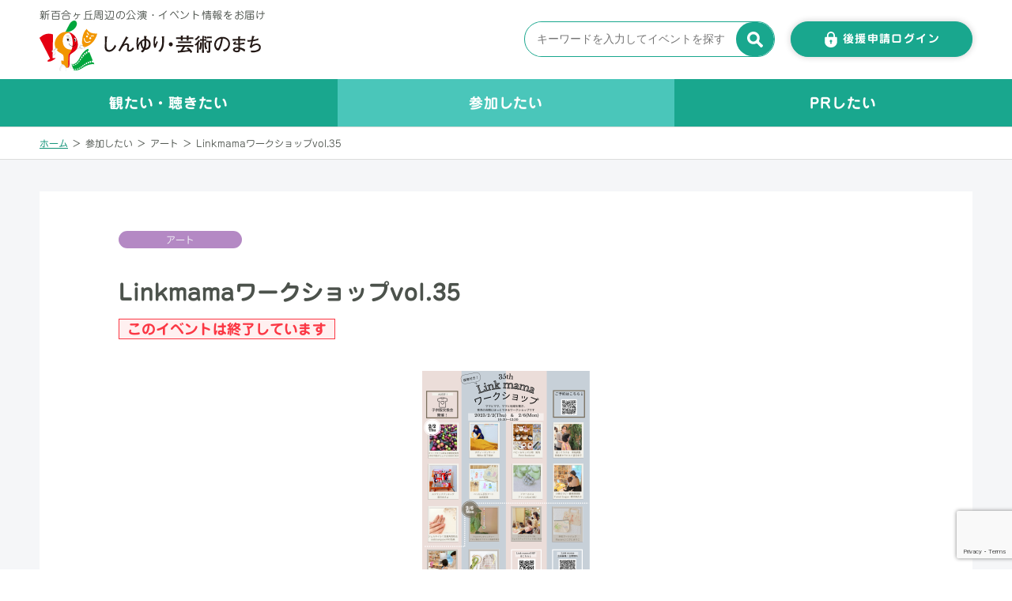

--- FILE ---
content_type: text/html; charset=utf-8
request_url: https://www.google.com/recaptcha/api2/anchor?ar=1&k=6Lf5uiQkAAAAADieel3k03H3X2cY6aQfifS3rCcn&co=aHR0cHM6Ly9zaGlueXVyaS1hcnQuY29tOjQ0Mw..&hl=en&v=PoyoqOPhxBO7pBk68S4YbpHZ&size=invisible&anchor-ms=20000&execute-ms=30000&cb=8vjnchaww3lr
body_size: 48777
content:
<!DOCTYPE HTML><html dir="ltr" lang="en"><head><meta http-equiv="Content-Type" content="text/html; charset=UTF-8">
<meta http-equiv="X-UA-Compatible" content="IE=edge">
<title>reCAPTCHA</title>
<style type="text/css">
/* cyrillic-ext */
@font-face {
  font-family: 'Roboto';
  font-style: normal;
  font-weight: 400;
  font-stretch: 100%;
  src: url(//fonts.gstatic.com/s/roboto/v48/KFO7CnqEu92Fr1ME7kSn66aGLdTylUAMa3GUBHMdazTgWw.woff2) format('woff2');
  unicode-range: U+0460-052F, U+1C80-1C8A, U+20B4, U+2DE0-2DFF, U+A640-A69F, U+FE2E-FE2F;
}
/* cyrillic */
@font-face {
  font-family: 'Roboto';
  font-style: normal;
  font-weight: 400;
  font-stretch: 100%;
  src: url(//fonts.gstatic.com/s/roboto/v48/KFO7CnqEu92Fr1ME7kSn66aGLdTylUAMa3iUBHMdazTgWw.woff2) format('woff2');
  unicode-range: U+0301, U+0400-045F, U+0490-0491, U+04B0-04B1, U+2116;
}
/* greek-ext */
@font-face {
  font-family: 'Roboto';
  font-style: normal;
  font-weight: 400;
  font-stretch: 100%;
  src: url(//fonts.gstatic.com/s/roboto/v48/KFO7CnqEu92Fr1ME7kSn66aGLdTylUAMa3CUBHMdazTgWw.woff2) format('woff2');
  unicode-range: U+1F00-1FFF;
}
/* greek */
@font-face {
  font-family: 'Roboto';
  font-style: normal;
  font-weight: 400;
  font-stretch: 100%;
  src: url(//fonts.gstatic.com/s/roboto/v48/KFO7CnqEu92Fr1ME7kSn66aGLdTylUAMa3-UBHMdazTgWw.woff2) format('woff2');
  unicode-range: U+0370-0377, U+037A-037F, U+0384-038A, U+038C, U+038E-03A1, U+03A3-03FF;
}
/* math */
@font-face {
  font-family: 'Roboto';
  font-style: normal;
  font-weight: 400;
  font-stretch: 100%;
  src: url(//fonts.gstatic.com/s/roboto/v48/KFO7CnqEu92Fr1ME7kSn66aGLdTylUAMawCUBHMdazTgWw.woff2) format('woff2');
  unicode-range: U+0302-0303, U+0305, U+0307-0308, U+0310, U+0312, U+0315, U+031A, U+0326-0327, U+032C, U+032F-0330, U+0332-0333, U+0338, U+033A, U+0346, U+034D, U+0391-03A1, U+03A3-03A9, U+03B1-03C9, U+03D1, U+03D5-03D6, U+03F0-03F1, U+03F4-03F5, U+2016-2017, U+2034-2038, U+203C, U+2040, U+2043, U+2047, U+2050, U+2057, U+205F, U+2070-2071, U+2074-208E, U+2090-209C, U+20D0-20DC, U+20E1, U+20E5-20EF, U+2100-2112, U+2114-2115, U+2117-2121, U+2123-214F, U+2190, U+2192, U+2194-21AE, U+21B0-21E5, U+21F1-21F2, U+21F4-2211, U+2213-2214, U+2216-22FF, U+2308-230B, U+2310, U+2319, U+231C-2321, U+2336-237A, U+237C, U+2395, U+239B-23B7, U+23D0, U+23DC-23E1, U+2474-2475, U+25AF, U+25B3, U+25B7, U+25BD, U+25C1, U+25CA, U+25CC, U+25FB, U+266D-266F, U+27C0-27FF, U+2900-2AFF, U+2B0E-2B11, U+2B30-2B4C, U+2BFE, U+3030, U+FF5B, U+FF5D, U+1D400-1D7FF, U+1EE00-1EEFF;
}
/* symbols */
@font-face {
  font-family: 'Roboto';
  font-style: normal;
  font-weight: 400;
  font-stretch: 100%;
  src: url(//fonts.gstatic.com/s/roboto/v48/KFO7CnqEu92Fr1ME7kSn66aGLdTylUAMaxKUBHMdazTgWw.woff2) format('woff2');
  unicode-range: U+0001-000C, U+000E-001F, U+007F-009F, U+20DD-20E0, U+20E2-20E4, U+2150-218F, U+2190, U+2192, U+2194-2199, U+21AF, U+21E6-21F0, U+21F3, U+2218-2219, U+2299, U+22C4-22C6, U+2300-243F, U+2440-244A, U+2460-24FF, U+25A0-27BF, U+2800-28FF, U+2921-2922, U+2981, U+29BF, U+29EB, U+2B00-2BFF, U+4DC0-4DFF, U+FFF9-FFFB, U+10140-1018E, U+10190-1019C, U+101A0, U+101D0-101FD, U+102E0-102FB, U+10E60-10E7E, U+1D2C0-1D2D3, U+1D2E0-1D37F, U+1F000-1F0FF, U+1F100-1F1AD, U+1F1E6-1F1FF, U+1F30D-1F30F, U+1F315, U+1F31C, U+1F31E, U+1F320-1F32C, U+1F336, U+1F378, U+1F37D, U+1F382, U+1F393-1F39F, U+1F3A7-1F3A8, U+1F3AC-1F3AF, U+1F3C2, U+1F3C4-1F3C6, U+1F3CA-1F3CE, U+1F3D4-1F3E0, U+1F3ED, U+1F3F1-1F3F3, U+1F3F5-1F3F7, U+1F408, U+1F415, U+1F41F, U+1F426, U+1F43F, U+1F441-1F442, U+1F444, U+1F446-1F449, U+1F44C-1F44E, U+1F453, U+1F46A, U+1F47D, U+1F4A3, U+1F4B0, U+1F4B3, U+1F4B9, U+1F4BB, U+1F4BF, U+1F4C8-1F4CB, U+1F4D6, U+1F4DA, U+1F4DF, U+1F4E3-1F4E6, U+1F4EA-1F4ED, U+1F4F7, U+1F4F9-1F4FB, U+1F4FD-1F4FE, U+1F503, U+1F507-1F50B, U+1F50D, U+1F512-1F513, U+1F53E-1F54A, U+1F54F-1F5FA, U+1F610, U+1F650-1F67F, U+1F687, U+1F68D, U+1F691, U+1F694, U+1F698, U+1F6AD, U+1F6B2, U+1F6B9-1F6BA, U+1F6BC, U+1F6C6-1F6CF, U+1F6D3-1F6D7, U+1F6E0-1F6EA, U+1F6F0-1F6F3, U+1F6F7-1F6FC, U+1F700-1F7FF, U+1F800-1F80B, U+1F810-1F847, U+1F850-1F859, U+1F860-1F887, U+1F890-1F8AD, U+1F8B0-1F8BB, U+1F8C0-1F8C1, U+1F900-1F90B, U+1F93B, U+1F946, U+1F984, U+1F996, U+1F9E9, U+1FA00-1FA6F, U+1FA70-1FA7C, U+1FA80-1FA89, U+1FA8F-1FAC6, U+1FACE-1FADC, U+1FADF-1FAE9, U+1FAF0-1FAF8, U+1FB00-1FBFF;
}
/* vietnamese */
@font-face {
  font-family: 'Roboto';
  font-style: normal;
  font-weight: 400;
  font-stretch: 100%;
  src: url(//fonts.gstatic.com/s/roboto/v48/KFO7CnqEu92Fr1ME7kSn66aGLdTylUAMa3OUBHMdazTgWw.woff2) format('woff2');
  unicode-range: U+0102-0103, U+0110-0111, U+0128-0129, U+0168-0169, U+01A0-01A1, U+01AF-01B0, U+0300-0301, U+0303-0304, U+0308-0309, U+0323, U+0329, U+1EA0-1EF9, U+20AB;
}
/* latin-ext */
@font-face {
  font-family: 'Roboto';
  font-style: normal;
  font-weight: 400;
  font-stretch: 100%;
  src: url(//fonts.gstatic.com/s/roboto/v48/KFO7CnqEu92Fr1ME7kSn66aGLdTylUAMa3KUBHMdazTgWw.woff2) format('woff2');
  unicode-range: U+0100-02BA, U+02BD-02C5, U+02C7-02CC, U+02CE-02D7, U+02DD-02FF, U+0304, U+0308, U+0329, U+1D00-1DBF, U+1E00-1E9F, U+1EF2-1EFF, U+2020, U+20A0-20AB, U+20AD-20C0, U+2113, U+2C60-2C7F, U+A720-A7FF;
}
/* latin */
@font-face {
  font-family: 'Roboto';
  font-style: normal;
  font-weight: 400;
  font-stretch: 100%;
  src: url(//fonts.gstatic.com/s/roboto/v48/KFO7CnqEu92Fr1ME7kSn66aGLdTylUAMa3yUBHMdazQ.woff2) format('woff2');
  unicode-range: U+0000-00FF, U+0131, U+0152-0153, U+02BB-02BC, U+02C6, U+02DA, U+02DC, U+0304, U+0308, U+0329, U+2000-206F, U+20AC, U+2122, U+2191, U+2193, U+2212, U+2215, U+FEFF, U+FFFD;
}
/* cyrillic-ext */
@font-face {
  font-family: 'Roboto';
  font-style: normal;
  font-weight: 500;
  font-stretch: 100%;
  src: url(//fonts.gstatic.com/s/roboto/v48/KFO7CnqEu92Fr1ME7kSn66aGLdTylUAMa3GUBHMdazTgWw.woff2) format('woff2');
  unicode-range: U+0460-052F, U+1C80-1C8A, U+20B4, U+2DE0-2DFF, U+A640-A69F, U+FE2E-FE2F;
}
/* cyrillic */
@font-face {
  font-family: 'Roboto';
  font-style: normal;
  font-weight: 500;
  font-stretch: 100%;
  src: url(//fonts.gstatic.com/s/roboto/v48/KFO7CnqEu92Fr1ME7kSn66aGLdTylUAMa3iUBHMdazTgWw.woff2) format('woff2');
  unicode-range: U+0301, U+0400-045F, U+0490-0491, U+04B0-04B1, U+2116;
}
/* greek-ext */
@font-face {
  font-family: 'Roboto';
  font-style: normal;
  font-weight: 500;
  font-stretch: 100%;
  src: url(//fonts.gstatic.com/s/roboto/v48/KFO7CnqEu92Fr1ME7kSn66aGLdTylUAMa3CUBHMdazTgWw.woff2) format('woff2');
  unicode-range: U+1F00-1FFF;
}
/* greek */
@font-face {
  font-family: 'Roboto';
  font-style: normal;
  font-weight: 500;
  font-stretch: 100%;
  src: url(//fonts.gstatic.com/s/roboto/v48/KFO7CnqEu92Fr1ME7kSn66aGLdTylUAMa3-UBHMdazTgWw.woff2) format('woff2');
  unicode-range: U+0370-0377, U+037A-037F, U+0384-038A, U+038C, U+038E-03A1, U+03A3-03FF;
}
/* math */
@font-face {
  font-family: 'Roboto';
  font-style: normal;
  font-weight: 500;
  font-stretch: 100%;
  src: url(//fonts.gstatic.com/s/roboto/v48/KFO7CnqEu92Fr1ME7kSn66aGLdTylUAMawCUBHMdazTgWw.woff2) format('woff2');
  unicode-range: U+0302-0303, U+0305, U+0307-0308, U+0310, U+0312, U+0315, U+031A, U+0326-0327, U+032C, U+032F-0330, U+0332-0333, U+0338, U+033A, U+0346, U+034D, U+0391-03A1, U+03A3-03A9, U+03B1-03C9, U+03D1, U+03D5-03D6, U+03F0-03F1, U+03F4-03F5, U+2016-2017, U+2034-2038, U+203C, U+2040, U+2043, U+2047, U+2050, U+2057, U+205F, U+2070-2071, U+2074-208E, U+2090-209C, U+20D0-20DC, U+20E1, U+20E5-20EF, U+2100-2112, U+2114-2115, U+2117-2121, U+2123-214F, U+2190, U+2192, U+2194-21AE, U+21B0-21E5, U+21F1-21F2, U+21F4-2211, U+2213-2214, U+2216-22FF, U+2308-230B, U+2310, U+2319, U+231C-2321, U+2336-237A, U+237C, U+2395, U+239B-23B7, U+23D0, U+23DC-23E1, U+2474-2475, U+25AF, U+25B3, U+25B7, U+25BD, U+25C1, U+25CA, U+25CC, U+25FB, U+266D-266F, U+27C0-27FF, U+2900-2AFF, U+2B0E-2B11, U+2B30-2B4C, U+2BFE, U+3030, U+FF5B, U+FF5D, U+1D400-1D7FF, U+1EE00-1EEFF;
}
/* symbols */
@font-face {
  font-family: 'Roboto';
  font-style: normal;
  font-weight: 500;
  font-stretch: 100%;
  src: url(//fonts.gstatic.com/s/roboto/v48/KFO7CnqEu92Fr1ME7kSn66aGLdTylUAMaxKUBHMdazTgWw.woff2) format('woff2');
  unicode-range: U+0001-000C, U+000E-001F, U+007F-009F, U+20DD-20E0, U+20E2-20E4, U+2150-218F, U+2190, U+2192, U+2194-2199, U+21AF, U+21E6-21F0, U+21F3, U+2218-2219, U+2299, U+22C4-22C6, U+2300-243F, U+2440-244A, U+2460-24FF, U+25A0-27BF, U+2800-28FF, U+2921-2922, U+2981, U+29BF, U+29EB, U+2B00-2BFF, U+4DC0-4DFF, U+FFF9-FFFB, U+10140-1018E, U+10190-1019C, U+101A0, U+101D0-101FD, U+102E0-102FB, U+10E60-10E7E, U+1D2C0-1D2D3, U+1D2E0-1D37F, U+1F000-1F0FF, U+1F100-1F1AD, U+1F1E6-1F1FF, U+1F30D-1F30F, U+1F315, U+1F31C, U+1F31E, U+1F320-1F32C, U+1F336, U+1F378, U+1F37D, U+1F382, U+1F393-1F39F, U+1F3A7-1F3A8, U+1F3AC-1F3AF, U+1F3C2, U+1F3C4-1F3C6, U+1F3CA-1F3CE, U+1F3D4-1F3E0, U+1F3ED, U+1F3F1-1F3F3, U+1F3F5-1F3F7, U+1F408, U+1F415, U+1F41F, U+1F426, U+1F43F, U+1F441-1F442, U+1F444, U+1F446-1F449, U+1F44C-1F44E, U+1F453, U+1F46A, U+1F47D, U+1F4A3, U+1F4B0, U+1F4B3, U+1F4B9, U+1F4BB, U+1F4BF, U+1F4C8-1F4CB, U+1F4D6, U+1F4DA, U+1F4DF, U+1F4E3-1F4E6, U+1F4EA-1F4ED, U+1F4F7, U+1F4F9-1F4FB, U+1F4FD-1F4FE, U+1F503, U+1F507-1F50B, U+1F50D, U+1F512-1F513, U+1F53E-1F54A, U+1F54F-1F5FA, U+1F610, U+1F650-1F67F, U+1F687, U+1F68D, U+1F691, U+1F694, U+1F698, U+1F6AD, U+1F6B2, U+1F6B9-1F6BA, U+1F6BC, U+1F6C6-1F6CF, U+1F6D3-1F6D7, U+1F6E0-1F6EA, U+1F6F0-1F6F3, U+1F6F7-1F6FC, U+1F700-1F7FF, U+1F800-1F80B, U+1F810-1F847, U+1F850-1F859, U+1F860-1F887, U+1F890-1F8AD, U+1F8B0-1F8BB, U+1F8C0-1F8C1, U+1F900-1F90B, U+1F93B, U+1F946, U+1F984, U+1F996, U+1F9E9, U+1FA00-1FA6F, U+1FA70-1FA7C, U+1FA80-1FA89, U+1FA8F-1FAC6, U+1FACE-1FADC, U+1FADF-1FAE9, U+1FAF0-1FAF8, U+1FB00-1FBFF;
}
/* vietnamese */
@font-face {
  font-family: 'Roboto';
  font-style: normal;
  font-weight: 500;
  font-stretch: 100%;
  src: url(//fonts.gstatic.com/s/roboto/v48/KFO7CnqEu92Fr1ME7kSn66aGLdTylUAMa3OUBHMdazTgWw.woff2) format('woff2');
  unicode-range: U+0102-0103, U+0110-0111, U+0128-0129, U+0168-0169, U+01A0-01A1, U+01AF-01B0, U+0300-0301, U+0303-0304, U+0308-0309, U+0323, U+0329, U+1EA0-1EF9, U+20AB;
}
/* latin-ext */
@font-face {
  font-family: 'Roboto';
  font-style: normal;
  font-weight: 500;
  font-stretch: 100%;
  src: url(//fonts.gstatic.com/s/roboto/v48/KFO7CnqEu92Fr1ME7kSn66aGLdTylUAMa3KUBHMdazTgWw.woff2) format('woff2');
  unicode-range: U+0100-02BA, U+02BD-02C5, U+02C7-02CC, U+02CE-02D7, U+02DD-02FF, U+0304, U+0308, U+0329, U+1D00-1DBF, U+1E00-1E9F, U+1EF2-1EFF, U+2020, U+20A0-20AB, U+20AD-20C0, U+2113, U+2C60-2C7F, U+A720-A7FF;
}
/* latin */
@font-face {
  font-family: 'Roboto';
  font-style: normal;
  font-weight: 500;
  font-stretch: 100%;
  src: url(//fonts.gstatic.com/s/roboto/v48/KFO7CnqEu92Fr1ME7kSn66aGLdTylUAMa3yUBHMdazQ.woff2) format('woff2');
  unicode-range: U+0000-00FF, U+0131, U+0152-0153, U+02BB-02BC, U+02C6, U+02DA, U+02DC, U+0304, U+0308, U+0329, U+2000-206F, U+20AC, U+2122, U+2191, U+2193, U+2212, U+2215, U+FEFF, U+FFFD;
}
/* cyrillic-ext */
@font-face {
  font-family: 'Roboto';
  font-style: normal;
  font-weight: 900;
  font-stretch: 100%;
  src: url(//fonts.gstatic.com/s/roboto/v48/KFO7CnqEu92Fr1ME7kSn66aGLdTylUAMa3GUBHMdazTgWw.woff2) format('woff2');
  unicode-range: U+0460-052F, U+1C80-1C8A, U+20B4, U+2DE0-2DFF, U+A640-A69F, U+FE2E-FE2F;
}
/* cyrillic */
@font-face {
  font-family: 'Roboto';
  font-style: normal;
  font-weight: 900;
  font-stretch: 100%;
  src: url(//fonts.gstatic.com/s/roboto/v48/KFO7CnqEu92Fr1ME7kSn66aGLdTylUAMa3iUBHMdazTgWw.woff2) format('woff2');
  unicode-range: U+0301, U+0400-045F, U+0490-0491, U+04B0-04B1, U+2116;
}
/* greek-ext */
@font-face {
  font-family: 'Roboto';
  font-style: normal;
  font-weight: 900;
  font-stretch: 100%;
  src: url(//fonts.gstatic.com/s/roboto/v48/KFO7CnqEu92Fr1ME7kSn66aGLdTylUAMa3CUBHMdazTgWw.woff2) format('woff2');
  unicode-range: U+1F00-1FFF;
}
/* greek */
@font-face {
  font-family: 'Roboto';
  font-style: normal;
  font-weight: 900;
  font-stretch: 100%;
  src: url(//fonts.gstatic.com/s/roboto/v48/KFO7CnqEu92Fr1ME7kSn66aGLdTylUAMa3-UBHMdazTgWw.woff2) format('woff2');
  unicode-range: U+0370-0377, U+037A-037F, U+0384-038A, U+038C, U+038E-03A1, U+03A3-03FF;
}
/* math */
@font-face {
  font-family: 'Roboto';
  font-style: normal;
  font-weight: 900;
  font-stretch: 100%;
  src: url(//fonts.gstatic.com/s/roboto/v48/KFO7CnqEu92Fr1ME7kSn66aGLdTylUAMawCUBHMdazTgWw.woff2) format('woff2');
  unicode-range: U+0302-0303, U+0305, U+0307-0308, U+0310, U+0312, U+0315, U+031A, U+0326-0327, U+032C, U+032F-0330, U+0332-0333, U+0338, U+033A, U+0346, U+034D, U+0391-03A1, U+03A3-03A9, U+03B1-03C9, U+03D1, U+03D5-03D6, U+03F0-03F1, U+03F4-03F5, U+2016-2017, U+2034-2038, U+203C, U+2040, U+2043, U+2047, U+2050, U+2057, U+205F, U+2070-2071, U+2074-208E, U+2090-209C, U+20D0-20DC, U+20E1, U+20E5-20EF, U+2100-2112, U+2114-2115, U+2117-2121, U+2123-214F, U+2190, U+2192, U+2194-21AE, U+21B0-21E5, U+21F1-21F2, U+21F4-2211, U+2213-2214, U+2216-22FF, U+2308-230B, U+2310, U+2319, U+231C-2321, U+2336-237A, U+237C, U+2395, U+239B-23B7, U+23D0, U+23DC-23E1, U+2474-2475, U+25AF, U+25B3, U+25B7, U+25BD, U+25C1, U+25CA, U+25CC, U+25FB, U+266D-266F, U+27C0-27FF, U+2900-2AFF, U+2B0E-2B11, U+2B30-2B4C, U+2BFE, U+3030, U+FF5B, U+FF5D, U+1D400-1D7FF, U+1EE00-1EEFF;
}
/* symbols */
@font-face {
  font-family: 'Roboto';
  font-style: normal;
  font-weight: 900;
  font-stretch: 100%;
  src: url(//fonts.gstatic.com/s/roboto/v48/KFO7CnqEu92Fr1ME7kSn66aGLdTylUAMaxKUBHMdazTgWw.woff2) format('woff2');
  unicode-range: U+0001-000C, U+000E-001F, U+007F-009F, U+20DD-20E0, U+20E2-20E4, U+2150-218F, U+2190, U+2192, U+2194-2199, U+21AF, U+21E6-21F0, U+21F3, U+2218-2219, U+2299, U+22C4-22C6, U+2300-243F, U+2440-244A, U+2460-24FF, U+25A0-27BF, U+2800-28FF, U+2921-2922, U+2981, U+29BF, U+29EB, U+2B00-2BFF, U+4DC0-4DFF, U+FFF9-FFFB, U+10140-1018E, U+10190-1019C, U+101A0, U+101D0-101FD, U+102E0-102FB, U+10E60-10E7E, U+1D2C0-1D2D3, U+1D2E0-1D37F, U+1F000-1F0FF, U+1F100-1F1AD, U+1F1E6-1F1FF, U+1F30D-1F30F, U+1F315, U+1F31C, U+1F31E, U+1F320-1F32C, U+1F336, U+1F378, U+1F37D, U+1F382, U+1F393-1F39F, U+1F3A7-1F3A8, U+1F3AC-1F3AF, U+1F3C2, U+1F3C4-1F3C6, U+1F3CA-1F3CE, U+1F3D4-1F3E0, U+1F3ED, U+1F3F1-1F3F3, U+1F3F5-1F3F7, U+1F408, U+1F415, U+1F41F, U+1F426, U+1F43F, U+1F441-1F442, U+1F444, U+1F446-1F449, U+1F44C-1F44E, U+1F453, U+1F46A, U+1F47D, U+1F4A3, U+1F4B0, U+1F4B3, U+1F4B9, U+1F4BB, U+1F4BF, U+1F4C8-1F4CB, U+1F4D6, U+1F4DA, U+1F4DF, U+1F4E3-1F4E6, U+1F4EA-1F4ED, U+1F4F7, U+1F4F9-1F4FB, U+1F4FD-1F4FE, U+1F503, U+1F507-1F50B, U+1F50D, U+1F512-1F513, U+1F53E-1F54A, U+1F54F-1F5FA, U+1F610, U+1F650-1F67F, U+1F687, U+1F68D, U+1F691, U+1F694, U+1F698, U+1F6AD, U+1F6B2, U+1F6B9-1F6BA, U+1F6BC, U+1F6C6-1F6CF, U+1F6D3-1F6D7, U+1F6E0-1F6EA, U+1F6F0-1F6F3, U+1F6F7-1F6FC, U+1F700-1F7FF, U+1F800-1F80B, U+1F810-1F847, U+1F850-1F859, U+1F860-1F887, U+1F890-1F8AD, U+1F8B0-1F8BB, U+1F8C0-1F8C1, U+1F900-1F90B, U+1F93B, U+1F946, U+1F984, U+1F996, U+1F9E9, U+1FA00-1FA6F, U+1FA70-1FA7C, U+1FA80-1FA89, U+1FA8F-1FAC6, U+1FACE-1FADC, U+1FADF-1FAE9, U+1FAF0-1FAF8, U+1FB00-1FBFF;
}
/* vietnamese */
@font-face {
  font-family: 'Roboto';
  font-style: normal;
  font-weight: 900;
  font-stretch: 100%;
  src: url(//fonts.gstatic.com/s/roboto/v48/KFO7CnqEu92Fr1ME7kSn66aGLdTylUAMa3OUBHMdazTgWw.woff2) format('woff2');
  unicode-range: U+0102-0103, U+0110-0111, U+0128-0129, U+0168-0169, U+01A0-01A1, U+01AF-01B0, U+0300-0301, U+0303-0304, U+0308-0309, U+0323, U+0329, U+1EA0-1EF9, U+20AB;
}
/* latin-ext */
@font-face {
  font-family: 'Roboto';
  font-style: normal;
  font-weight: 900;
  font-stretch: 100%;
  src: url(//fonts.gstatic.com/s/roboto/v48/KFO7CnqEu92Fr1ME7kSn66aGLdTylUAMa3KUBHMdazTgWw.woff2) format('woff2');
  unicode-range: U+0100-02BA, U+02BD-02C5, U+02C7-02CC, U+02CE-02D7, U+02DD-02FF, U+0304, U+0308, U+0329, U+1D00-1DBF, U+1E00-1E9F, U+1EF2-1EFF, U+2020, U+20A0-20AB, U+20AD-20C0, U+2113, U+2C60-2C7F, U+A720-A7FF;
}
/* latin */
@font-face {
  font-family: 'Roboto';
  font-style: normal;
  font-weight: 900;
  font-stretch: 100%;
  src: url(//fonts.gstatic.com/s/roboto/v48/KFO7CnqEu92Fr1ME7kSn66aGLdTylUAMa3yUBHMdazQ.woff2) format('woff2');
  unicode-range: U+0000-00FF, U+0131, U+0152-0153, U+02BB-02BC, U+02C6, U+02DA, U+02DC, U+0304, U+0308, U+0329, U+2000-206F, U+20AC, U+2122, U+2191, U+2193, U+2212, U+2215, U+FEFF, U+FFFD;
}

</style>
<link rel="stylesheet" type="text/css" href="https://www.gstatic.com/recaptcha/releases/PoyoqOPhxBO7pBk68S4YbpHZ/styles__ltr.css">
<script nonce="0uWOIoVfSbye1lNxUj_vgg" type="text/javascript">window['__recaptcha_api'] = 'https://www.google.com/recaptcha/api2/';</script>
<script type="text/javascript" src="https://www.gstatic.com/recaptcha/releases/PoyoqOPhxBO7pBk68S4YbpHZ/recaptcha__en.js" nonce="0uWOIoVfSbye1lNxUj_vgg">
      
    </script></head>
<body><div id="rc-anchor-alert" class="rc-anchor-alert"></div>
<input type="hidden" id="recaptcha-token" value="[base64]">
<script type="text/javascript" nonce="0uWOIoVfSbye1lNxUj_vgg">
      recaptcha.anchor.Main.init("[\x22ainput\x22,[\x22bgdata\x22,\x22\x22,\[base64]/[base64]/[base64]/ZyhXLGgpOnEoW04sMjEsbF0sVywwKSxoKSxmYWxzZSxmYWxzZSl9Y2F0Y2goayl7RygzNTgsVyk/[base64]/[base64]/[base64]/[base64]/[base64]/[base64]/[base64]/bmV3IEJbT10oRFswXSk6dz09Mj9uZXcgQltPXShEWzBdLERbMV0pOnc9PTM/bmV3IEJbT10oRFswXSxEWzFdLERbMl0pOnc9PTQ/[base64]/[base64]/[base64]/[base64]/[base64]\\u003d\x22,\[base64]\\u003d\\u003d\x22,\x22WksUZRpRw6o0YQfDqn4Yw4jDhcKCdlgxYsKOPcK+GgNvwrTCqWtRVBleNcKVwrnDjRA0wqJbw6p7FELDiEjCvcKhCsK+wpTDrMOjwofDlcOhHAHCusKOTSrCjcOcwrlcwoTDtsKXwoJwdMOtwp1AwpUQwp3DnEU3w7JmccO/[base64]/CksKvwrljw4MrwrlAw4zDgmnCiWDDlnTDrcKZw7vDiTB1wpZ5d8KzFcKoBcO6wrrCs8K5ecKywq9rO01qOcKzDMOcw6wLwppBY8K1wrMVbCV7w6prVsKWwp0uw5XDmmt/bBLDgcOxwqHCm8OsGz7Cp8OSwos7woQPw7pQGcOCc2dQDsOeZcKhL8OEIzbCinUxw63Dj0QBw7dHwqgKw7HCulQoFcOpwoTDgF4Qw4HCjHHCg8KiGHvDo8O9OXlVY1cDOMKRwrfDlm3CucOmw6/DrGHDicOTcDPDlz52wr1vw4BrwpzCnsKawrwUFMKAbQnCkgvCngjCliHDvUM7w4vDh8KWNAkAw7MJQcOZwpAkWMONW2hbZMOuI8OWVsOuwpDCoEjCtFgNI8OqNSrCjsKewpbDq1F4wrpfEMOmM8Okw6/DnxBIw4/DvH5Xw67CtsKywojDo8Ogwr3Cs1LDlCZSw4HCjQHCh8KkJkgTw63DsMKbE2jCqcKJw5EiF0rDgGrCoMKxwp/ClQ8vwpLCngLCqsOkw7oUwpAgw5vDjh09GMK7w7jDnUw9G8Oma8KxKSvDlMKyRhfCj8KDw6MOwq0QMz3ChMO/wqMCc8O/wq4GdcOTRcOkCMO2LQxcw48VwqNuw4XDh1vDtw/CssOKwpXCscKxD8KZw7HCti3Dl8OYUcO8aFE7MiIENMKhwpPCnAw4w6/CmFnClQnCnAtPwpPDscKSw5lULHsbw6TCilHDtMK3OEwDw5Fab8Kjw6kowqJPw5jDikHDqXZCw5UbwoMNw4XDvsOywrHDh8K5w5A5OcKxw4TChS7DvcOfSVPCgEjCq8OtLADCjcKpaUPCnMO9wrEnFCoSwq/[base64]/wpTDr8KKw4TDhh5dw7hYIsKlB8O7wq5tZMK6Cmkqw7nCpCrDtcKqwocGHcKjBSU/wrAAwpYmKRrDmgkww5wjw7p/[base64]/CiWlPw5gNwrpBwpPDlBlpwp7Clk4cB8Kbwp1xwpXCsMKtw688wpQ7LMKsRxbDn05RM8Kudj44wqzCmMOif8OwDmEzw5UEYsKOAMKWw6gvw5zCgsOAXwUvw7M1wo3Cu1PDhMKhccK6KDnDl8KmwrQUw5hGw6fDp2TDhVNVw5gfCz/[base64]/CmcOISHY/wqTDjsKqw756KMOQw4lyw7XDjsOpwpsKw7B/w5rCqcOxfS3DnTbCj8OMWV5owqdBAHrDksKfCcKfw6VQw7llw5HDvcKzw5tuwqnCjcO/w4XCpGVDZRLCrcKawpHDqmJdw7RcwpHCrHRYwpjCrlLDicKZw6BRw4LDnMOWwpE0fsOaMcOzwqbDtsKTwoBPbVIfw7pyw7/CoAzCmh4gZwImH17CksOUcMKVwqlbD8OhaMK2ZhpxVsOrAwoDwrFCw5UycsKfbcOSwp7Cp2XCgQUsCsKYwpjDriUuUcKKK8O8W1c0w5XDm8OzKW3DksKvw7UXABzDlMK0w5ZrXcKOfSPDuXJNwot8wpvDhMOwTcORwofCgMKdwpPCl15Vwp/[base64]/w6kHwonDv8Onw7wtw7XDhX0Rw5bCuxHChlLDs8KEwosOw7vCtcOawrQKw6vDqMObw6jDtcOfYcOWEUTDnUsDwoHCtsKCwqV6wqHDocOHw5sgABDCuMOow4kBwrojwoHClFBhw582wqjDkmhtwpB8IH/DhMOXwphVPi9Rwo/CkcKnHUhWb8Khw50xwpFnVy4GTcODwoNaJURGHmwWw6EDeMKdwroPwocuw4LDo8Kfw5BrYcK3VmnCrMO9w5vCrcOQw7hdFcKqRcO/wp7DgQRACcOXw6vDsMKYw4RewoDDs3wxWMKiVXcjLcOow4MXEsOAWcKMBFvCmFJbI8OqYirDmsOHGi3Ct8K+w6TDmcKPSsONwozDi0LCkcOaw6bCkybDj07CiMO/GMKFw6UeRQ5Swow5JSAyw57CscKTw7bDk8Krw5rDrcKjwqR3TsKlw53ClcOdw4AnawvDt2MqLngnw7kew6trwozDqnrDlWYdECjDp8OlSFTCkAPDlcKpNjnCucKfwq/[base64]/DgnPChkvDmyfCvgxJwq/DuMKywrzCtcOEwq41Q8OvfsOuTMKYHkTCr8K7DBVmwpbChUVGwr5ZDzQFb2oowqHCjsOUwrfCoMK+wr1Uw5xKcAQ/wqBEZQnCmcOiwo/DmMK2w5/DmgLDlmMJw4XChcO8LMOkRF/Dk3rDhB7CpcKASSIHUU3CqgPDoMKNwrxVTSpQw5zDgzceSATCtn/DplM5EzfDmcK9VcOqFQsWwq82H8KwwqRpWCM/V8K3w6LCpcKKAQVQw6DDocKIPFITcsOkFMKUYiTCjEwJwp7Di8KlwqwHJCrDtcKtIMKuBnvCl3/[base64]/CoDwYF8KLXsOzAkXDp0fCnsOzwrjCp8KRwq/DmMOOKltuwpZjZgRqQsOncgDCucO6SMKybsKhw7zDrk7DpQE+wrZ9w5lewozDr2NkPsKAwrLDrX9Fw7sIWsKfw6vCr8Oiw7IKTMK4El1ew77Dj8OERcO+csOZCMKGwrBow7nCjiB7w5ZcIEc7w6/CqMKqwo7CtnUITMOww5/CrsKfcMOOQMKSWRJkw7YUw5rDk8K+w6rCocKrK8KpwroYw7g0R8Kmw4bCl3AcUcOgH8K1wqBKVSvDm2nCtgrDi0LDv8Omw4REw7nCtMOlw6hUFS7DvyjDpUplw6VaQm3CkgvCmMKzw6ZWPnQXw5bCi8KRw4/Cg8K6MAJfw58YwoBZGjxXZMKlXRnDqcK3wqDCksKqwqfDpsOKwpnCkDPCtsOMGj/[base64]/[base64]/w6NfwqbDhcOEwow2w7rCsTk5wqjDocOTwpfCjcO6woLCl8KgE8KpOMKaS2kfQsO/OMOHFcK+w51ywrZtZ3sza8KBwow1SsOlw7nDtcOaw6heJznCoMKRFsOywqLDqjvDuzUQwrIxwrptwpcbAsO0eMKXw5YUQUHDqVvCg1LCoMO+ERtRSRc/wqjDrVlgH8OewpVKw6FBw4/CgWrDhcOJAMKjasKgI8O7wqstwoEEcEATPFtbwqYWw7kGw5kSQiTDpMKOX8Omw7pcwqbDk8KRwrTCr0Row7/ChcKbBMKFwpfCv8KXKHTCs3zDrMKlwofDnMK/T8OxQgrCm8K/wqTDtyLCh8OZGE3CuMKZWRodw68dwrTDq3LDijXDm8O2w5VDHwfDswzDg8KBW8KDXsOrXMOMUgPDvnhKwrZAecKGNEJ+WiR/worDmMK+KnHChcOCw4XDj8OsdV45fRrCucOiSsO9dj4jFGIdwrzCmhIpwrfDvMOWWAMuw7PDrMKNwoNsw44iw7TCi1hlw4YcDChmw4fDvMKLwqHCrH/CnztZfsO/DMK/woDCrMODw7Q0TndZOSQDV8KeUsOXE8KPOlrCiMOVb8K4B8ODwoDDjSbDhSUXah4mw5TDjcKUEzTCh8O/DEjCksOgRgfDpVDDvGLDtwDDosKVw4Inw6/CvlthaUzDjMOCIcKmwrFPKnzCi8K9JDocwpp6fT4UN2oxw5TCjMOUwohlwqXCnsOMQsKZBsKqdQ/DmcOpf8KeAcOrwo1cUBjDssO8I8OWO8K9wqtONARrwrvDqwgbG8OJw7LDjcKEwpBUwrHCnzBQBD5MNcK5IcKSw4QCwpF3ZMK5bUhBw53Ck2/Do1zCqMKhwrnCl8K5w4Ebw4I4SsO/w5zCksO4XzzCtWsUwoPDvE8DwqEyU8OHbcKyMBwewrptTMOAwpvCnMKaHsOHCsKlwrVFTUvCtsKAPcKZfMKlJVACwrJHw7gFbMO4wprCisOUwrxZKsKubSgjw7ETw5bCjlrCr8K/w4AXw6DDosKPFMOhXcK+SFJjwopmcDHDicKzX1BfwqLCkMKzUMOLehzCo3zCiT0pb8OybsOoTsOlAcO0XMOMDMO3w5vCpCjDhW/DssKnZXrCg1jChsK0eMKVwqzDkMOAw4pZw7PCpUMDEm/DsMKzw7XDmSvDsMK/wpIDCMOYFsOzZMKtw5dGw4XDgDvDuHbCviLDnSTDhRbDo8O2wq9zw4rCssOMwrxPwrtJwqY6woMIw7zDhsKkfwvCpBLCuzrCjcOuXcO9X8K1PMOHZcO+IMKFOCR1TAPCuMK9FMOCwoMgNwAMXsOuw7ZgcsK2I8OkKsOmwozDisOKw4wmIcOTARTDtz/DuVfDsmDCuGpIwo8OQWkATsK8wpXDqnzChj8Jw5bCs2LDtsOwbMK8wpJswqfDjcOHwqw1worCj8K/wpZ0w5JuwoTDuMOnw5zCkRbChAvCmcOaeCfCjsKhJ8OpwqPCkmrDiMKKw6JUc8Omw4ULA8OLX8O9woYwC8Kiw67DmcOecDLCrE/DuQU6woELCAhgBEfDlX3CgsKrWDl/wpIwwpd1w6TDvMK1w5YGJsK3w7V5wrwvwrnCpkzDhHDCvMKFw4LDnlbCjMOuwpHCuTHCtsOnR8KkHy7CmyjCoQbDpMOQAApBwpnDlcOnw7BkeFFHw4nDm2LDhcKbWTXCo8OEw4zCpcKAw7HCqsKnwq1Swo/CoV3CvgXCk0bCt8KGFRPDkMKBNcOxQ8KlLApOw6bCox7DllIIwp/Cl8OCw4oMK8KmPHMtLMKEwoYrw6LCucKKQMK3IAd9wqLDu3/[base64]/CtcOfw63DtQrDo0Ntw7hnZRQBKVksUcKdwqrDnD/CgDjDuMO2w642w4RTw48aQ8KPNcOmw7lHKD1XTG/Dvlg1Q8OWwqp3wrHCrMKjdsKCwoLChcOtw53Ck8KxAsOdwqt2fMKfwpvCnMOCwpXDmMOBw40YJ8KBLcOKw6vDrcKzw4dAw5bDtMOwRjMIIkVDw4JeEGVXw6xEw65OTijCucKHw7wxwrxDAGfDgsKATQ/CmyQvwprCv8KIcQLDiCIGwo/DusKkw4zDjsKEwrwvwp11NhUJJMKjw6vCuR/Cv05dfjbDpcO1IsOlwrHDisOyw4/CpsKbw4DCjSVxwrp1BMKcYcOcw6LCpm4twqE5R8KlKMObwo3Dv8OVwoV9KsKJwpMdPMKgcxJcw6XChcOYwqTDkyA3dVVCCcKKw53DpRBww5Y1dcOiwoFAQ8KHw7fDknxywrdAwp8iwpF9wrPDrmnDk8KJJh7DuHHDtcOaPnzCjsKIbCbCosOJWU4Pw5/CrXHDsMOTVsOCRhHCu8KRw5nDm8KzwrnDl0MwWH5DY8KsTFdOwqI9csOfwr8/DGwhw6vCpgUTCQhwwrbDqsKgGMOww41tw5p8w7lvwqzDry5pPRZkJC9UMWjCusOlQi0LfEHDoWzDkBDDgcOQJWBAIlUBTsKxwrrDr0N5ExgXw6zCsMOnPcOvw44FQsO/eX4zO3rCmsKLIg3CoCdJSMK4w7nCs8KwNsKjAMORAT3DrMO+wrfDpD/DlkJuUsOnwofDosOMwrppw40cw73CpkLDjnJRXcOTw5bCj8KFBixTTsK9w6dVw7XDmlbCosKmUnQVw5c9woRDTcKOVyMieMOuT8OawqDCgwU0w64Hwr/Cmjk7wqwwwr7DucK/JcOSwq7DugY/w5tTc215w4HDucOkw6rDtsKzB03DnWTCkMKyWwEqKiXDicKaKcOufwkuHD41C1/DoMOTMFEkIHV0wq7DgjLDgsKawo1Fw6vCvkgKwpcsw5N0HSHCssO4M8OIw7zCgMKeUMK9SsO2P0hgFQc+UGhXwq3Dp0XCkFodBQ/DusKTNELDsMK0VEbCl0UIRsKXDCXDqcKNwoLDk18IdcKyaMO3wp05woLCgsO7YhMQwrvCjcOswowLRC/CiMKiw75hw5HCnMOxC8OKTxAIwqHCt8O8w6J4wr7CuXDDnB4rasKvw64dM3o4PMK+RcOcwq/Du8KFw6/DisKNw7dMwrXDtMO+FsOtLsOcZibCiMO+w70cwosUwow3GgTCpz/CuTR9OcOpP03DrcOVB8KYQnbCt8KSFMOWBULDnsOsJiXDuiDCrcO5HMKoZ23DmsKDSUsycW5iWMOuYj4Uw6p6Y8KLw5hzw4zCpHYiwrPCqcKEwoPDscOFPsOdcCANYUgraXzCusOHCBhdHMKBK0PCiMKiwqHDsHJLwrzCnMOwXnIYwpQRbsKZc8OLHSvCs8Kqw70WHE/CmsOsEcK8wo4NwpHDn0rCi0LDql5Zw50aw7/DjMOiwpxJC3fCksKfwpLDngkow4HDtcKyXsObw6bDrE/Dv8Ouwo3DsMOmwqrDkcKDwqzDjUjCj8Opw49yPAxEwrbCv8O6w6PDlgUjMDLCoCUYTcKkC8OVw5fDkcKdwoF+wo13J8OxXRbCkgPDilDClsKMOsK3w4lgNcO/[base64]/AiVbAMOHwo/[base64]/[base64]/ClcOTRcOuXcK4bMK5IA/[base64]/[base64]/DvcOhZWDDmsOXw5JMw4wvDHtlRMO5fSc+w7LCr8OXEzk6QyMHIcKVF8O9IF/[base64]/DrgNhw7FVNcOQwqzCnjtOwrFowqYyRsOpwrA2GgLDiizDj8K0wrZiKsKPw6tbw7Nqwo1kw7lYwpkTw53Cn8K9FV/CiVJdw7hywpHDn1/DtHh3wqBhw6RawqwlwoDDnXoGe8KVBsOTw4HChsK3w5trwrzCpsOjwq/DoyQMwoUPwrzDjzDCuyzCkAPCsyPCvsOSw7nCgsKPVVAcwpMUwq/DmWnCi8Klwr7CjBxXIA7DrsONG3sfPcOfVSYdw5/DlRLCn8KBNCvCr8O/G8O/w7nCvMOaw6PDj8KVwo7CjEhiwqUEL8Kxw7xFwrlkwqLCuwfDisO9eyDCs8KTQ0DDmsOQd2YjUsOsS8OwwpTCiMOhwqjDuVgjclbCsMKOw6BswpXDphnCnMKOwrHDkcOLwoEOw6LDmMK4TwzDvSZkVSbCuiJGwooBOFLDtS7CoMKxRSTDlsKCwodGMX1SGcKPA8Kvw7/Dr8KLwpXChEMjcmzCgcKjLsK/wqMEflLDmcOHwqzDnz9rQRHDrMOfU8KIwpHCj3BTwrZDwqDCscOha8O5w6TChlnDigklw6zDijxQwpLDlcKdwpDCocKRZMO0wrLChWbCrWfDhU1rw4XDtlLCkMKQWFpSQsOiw7jDtCJ/ER/[base64]/CuhIowr5KJX3Cv8KEwog6wpVYR0N+w6bDvH9fwo8nwpLDrSZ0YChowqYvwp/CkiANw514wrTDgxLDtcKDDMOQw4/[base64]/DmMK2GyBiwrXDoRTCllHChkfDr0nDtxbCtcO8wqhcfsOKU3pQBMKPVMK/RhhVKCbCnTfDpMO8w6LCsyB+w6M2RVAlw4tGwqhTw73Cj0jClHVhw7cDWGHCt8K8w6vCu8KhHXpaU8KVM18GwolodMKzAsKuIsKYwpkmw6TDjcOdwogAw599GcKTw4jCtCbDtyhIw5PCvcOKA8KkwrlsB3HCpD/Ct8OML8OaFcOkOQXCnBcyN8Kswr7CisOIwp0Sw5DCoMKmN8OlCnJgWMKWFik0V33CkcK6w7cpwr/[base64]/DrC/CvEFVFEgFw7/[base64]/CtcKbGmvDjMOlw6/CvsOSeXbCt8Ogw5UcemDCvMKlwp5qwrjDk3VHYyTDlA7CkMKIV1vCq8OZcH1qYcO9PcKkeMOKwpMmw5rCoRpPfMKVMcO6LcK8P8OeBj7CtknDvRbDtcKQfcKJOcKYwqd4ZMKoKMOswr58wqoAKWxIbsO5fx/[base64]/DlAtBE8ObwrM0PCZ8aE9RYsOJaDfDocKQw7MRw6J7woIQDgPDjQvCj8OHw6LDqkMAw7fDiX5rw7DCjALDkS59KiHDlcOTw7fCo8Knw71mw6nCj07CkcO0w77Dqj3CnjzCgMOTfCs9FsOiwpJ9wo/DpUcVw4hIwpM9FsOUw4luEg7ChMOPwo9/[base64]/B8KmSVDCu03Dozd7e3vDoT58w51ywrwxBxIXBnTDjMOjwphsZsO+PSxiAsKYVCZqwpkNwpPDrmtEWmrDiADDgsKGNMKvwrfCtklPacOawpl/ccKCXwfDmnMxZGYVP2bCgMOfwp/Dl8OdwpPDusOlcMK2ZRc8w5TCnFNLwr0sY8KQZzfCocOywpTCicOyw6rDqcOoCsK5B8Kzw6TClDLChMK2w5NXTGZFwqzDucKbWcO5OMKwHsKRwroVCk48YQ5HQWrCpAnDoH/[base64]/CpcKLwrpSOzExwr7Cq8OAw6cVw7rCl8OZwqwbR8O7ennDi1Ufe0TDvVrDksOLwqIJwrdyJnNrwpvCswFkWAhEYsOVw43DgBDDi8O+FcOADER8c2fCmmDClcOzwrrCpTvCkMKXOsOqw6I0w4/CrsOOw7xyPsOVO8Osw4DCnCp2DTfDjgrDunPDucK/RsOqIwcfw5p6MADDtsKkIcKAwrQbwqMxwqwCwrPDlcKVwojDj2YQElHDpsOGw5XDg8Oywo3DqyhqwrBWw5zDv2XCs8Opf8Kiwq3Cn8KOWMOLdnkyVsOBwpLDjBTDqcODSMKswol4wo0Two7Dp8Ouw4DDrlDCtMKHHsKVwp7Dv8KIa8K/[base64]/Do3/[base64]/CAV7w7XDpsO1bzxbwqnDqMKFR8OrwqDDtl18XWfCv8OUNcKcw43DpgDCoMOjwqbCscOkHVJYaMK0w4wbwoDCtsK/w7zChDfDnsKywo0xbcOVwqJ5BsK6wph0MMKfDMKCw4ddAMK/[base64]/CrHhQYcKMw5bCiMKPwojDoxTDqsK/w7bDgEDCqyAQw6c1w5ZMwrkuw5rDs8K7w4TDt8O6wpVmYmcsN1jCgsOpwqYpDsKJUksQw6A3w5vDmsKxwpI2wpFaw7PCpsKvw5/DkMOzw7N4Pw7DnBHDqEMGw5YJw4RYw47DmmAFwrZFb8KGVsKawoDCvBdffMO5OMONwr5qw4Vzw5Quw7/[base64]/ClMKQwqPDpsKkY8ObwrlGw53DqMOGwrJGw7/CosKhZsKbw4MQBcK/[base64]/CcOTXcOpwp/[base64]/DlQ3Ch8OhdcKTw7fDiVrCjDHCgMKBwpkDwpbCjlPCkcOWXMOETWbDhsO/L8K9I8Osw51Tw5F0wqwuWEjCmVTCigjCnMOeH2FQVSzCiDtzwqwrYArCuMKKYwE/[base64]/CpgoedBMcw67DqcKDTcKHw4xzOsK+wrYEXjrCsGzClERRwrxtw5DCuzHCo8Krw6/[base64]/ClULDqcKMwqJ5DAsqIUDDjXfCvljCncOeN8Oww43ChwF/[base64]/ChsKeBsK6GQ4bw4TDvnzDlybCjMOIw4/CsTgEZsOwwrUjWsKxbQ3CinbCisKdwqpbwrvDqWnCiMKEaGklw5PDqMOmY8OPOcKkwrbDo03Cq0AHS17CjcOfwrrDm8KGIHTDm8OLwobCqWJ4dmjDtMODMcKkL0fDjsOLJMOpDkfCjsOtA8KWbS/DqcK7dcO/w7Qxwrdyw6LCp8OiNcKRw70Cw6x6Xk7CqsOxQMKfwoDCjMOZwoldw5PDksORVV9KwpXDh8OEw5xgw4fCvsOww55Ew5HDql/[base64]/wojCocOTwrTDmkU1wpHCrMKTwp3DqSkxQXJPwrnDuDJ8wpJZAsK/bMOsRklww7vDgsKdTxpsRSvCpsOdXyvCs8OGfDhrfCM3w5hadUjDpcKxQsKXwpl8wqzDp8KTOnzDom4lbDF2f8K8w7LDvAXCgMKLwpxkTU9Iw5xvCMKBM8OUwptCHVY8dcOcw7c9LCh3O1PCoD/DtcO8E8O2w7Q+w654a8O5w6kPCcO6w5sjIBfCisOjcsOLwp7DiMOoworDkWnDqMOuwoxKK8KBC8OIZibDnGnCtMKAbn7DpcKvEcKvMmLDpMOXPRMZw6nDtcKiDMOQEn3CoXHDqMKrw4nChEs3bSwywrQCwpQNw5LCugbDnsKQwqrCgEA0HDs/woABWE1lIzrClsOJbsKROnV2WhLCksKbaB3CoMOMbEDDtcKDAsORwqp8wrVfVkjCucOXwofDo8KSw6vCs8K9w7XCpMOzw5zCgsO2EsKVZijDgTHCjMOKWsK/wqoPa3RtLQ/Cpz88Uj7ClB0qwrYdTQ4IN8KDwpHCvcObwo7CjXjCtF3CgXVlZ8OLZMKowoRTPFLCl1Bew44qwozCtWdTwoXClyTDjWJcGyrDt37DijxjwoVzOMKobsKEM2bCu8KVwqbCncKFwr/DssOTBsKFf8OXwpxCwrbDi8KHwqwawr7DqMKnKXrCrDIywozDlFHCrm3CiMKiw6cxwrfCtzDClQVddcOuw7nCg8OLHB/[base64]/P8OKw7YqdsK4wqNsUcOswqLCiTVQWl1iQRVHRcKSw6LDs8K1WsK+w7Vqw4bCmCXCmDIPwoDCq1LCq8K1wrowwq7DknXClkI/wqYjw4rDsSo2wrgiw7zClkzClilQDVlXTChbwqXCocOyHsKBUj4vZcOZwqfCtsO7w6vDoMOdwolyEA3DqWUcw6cLRMOiwpDDj1TDmsK2w6cMw6/[base64]/Cv8OvwpPCvRRLPMKVV8OxaBjCpi7CocKpw7lpHsOlw6FuFsOYw6dcw7tSBcONWkfDqxfDrcKHAHJKwosWJnPCkBNhw5/[base64]/Dp8OSP8OJP8OtfsKHw6HCtsO3w6sawqMkw7/ChnFkcEN0wofDksK5wq0ew4NwSz4JwozDrWnDssKxR3rChMKow7XCnD3DqHbDt8KIdcOJYMO/[base64]/DkX7ClXTCtUEJDSAawr9WNlHDhmUIAMKlwqo7aMKLw6xiwrdpw7/CvMK2wr/CmhzDpRDCghJuwrF6wpnDvsKzwonCuGRawqjDqk/[base64]/KWvCpynCl8O2wqvDg8OPwq3DvMO3wqN0w6zCsMOcZQYUwr5kwpPCgFLDrsOMw4ghRsOOw4kYAMKxw79Ow49WE3XDg8ORG8K1DsKAw6XDqcOLw6Z4ZE99w6fDoFgaVUDChsK0IB12w43DocKfwq8VQ8OKM39BHsKWAcK4wonCosKrHMKkwr/DqcKWScOeFMOUbRURw4I0azM1YMOcfAdheF/ChsO9wqFTVW5rZMK1w4LCpnBfch5BDMK7w57CmMK2wpTDm8K2E8Ozw4HDnMOJd3jChcO9w4XCm8KpwpZtfMOEwrnCh2/DoibCp8OZw7rDlFjDp2orCEcPwrEnL8OoLMKVw4NXw61vwrTDmsKEw60sw7bDom8Lw7JIRcKuPS3DvSVUw5ZlwqpqeRbDpxBkwpgQa8O9wowEFcOswoAMw751d8KCXFI7JsKdOsKXdFsLw49/ZGLDnsOQBcKCw5jCoB/Duk7CgcObw7TDgVBgLMOAw7TCrMKcKcOhw7Bfw4XDnsO/fMK+fsKBw4TDpcO7Fkw/wpZ7PcK7O8Ktw6/[base64]/CkmTCl8KgF8Kiw40QRsKAKybDt8OCw7TDnUPDvlvDqH81wqHCs2fDt8OQJcOzYiNHOU3CtcKRwoZlw7Mmw7N0w5TCvMKDasK2VsKuwp9gUyRBW8OQY1kawpQfMGAGwr8XwoB2ZQIETyZewqDDngjDnW/Dg8Ohwo84woPCtzzDm8O/ZUbDoE59wpfCjBtNQB3DhCBJw4vCvHMNwozCt8ObwpPDsyfCg23CgWZxORoQw7nClzkTwqzCtMONwqTDmnoOwqAnFSfCqx9qwrjDu8OKJTLDlcOMYRHDhTLCscOtw7rCvcKtwq/CoMOYfUbCvcKEFwY7JsKkworDmAMSW1E0acKLMsK1QmXDjFTCoMOMWwnChsK2d8OeXsKUwrBANcO9eMOvPhNUMcKBwoBEFUrDlcK4csO1G8OddVfDmsOaw7jDsMOEFXXCugV1w6QRw6zDgcKiw6B+wrZpw7bDkMOhwoU7wrk5w6BfwrHDmMKawpPCnlHCicO1fB/DvG/[base64]/CuFUJZA/DtyEjwrbCuj/DnTQgIxPClx5qAMKxw6skeQ7CosOhDMOnwp/[base64]/DsMOuwpdSwrdWLlhfPB7CpsOyMMK9w4TDqsK9wqRKw7hVUcKOQEnCkcK4w4LCicOkwoUzD8K2WhzCgcKvwrbDh3hHPsKHc3PDh1DCgMOYI04vw55AM8O1wrrCiGEpLlZqwp/CvhjDjcKvw7fCmCPCk8OhJy3CrlQXw60ew5zCiEDDtMO/wqDCiMOWShg/AcOAe3c8w6bDrcO5TQ8Cw441woLCjsKvfkYeJcOTwrkqecKHIiZyw7HDj8Ohw4NPdcOwPsKHw6YSwq4baMKsw5Y5w4jCmMOhHBbCvsK8w6dFwo96wpTCu8K/MUkfHcOKC8KiNWnDgyXDisKgw64mwpFgwoDCp2k/SFvCt8KpwqjDmsKPw7nDqw4sBkoiw4sxwqjCk3x0EVPCiXfCrcO+w7XCjTvDmsOHU2jCo8KjRg7DhsO5w4gMZ8Ovw6rDmG/CocO9FMKsa8OLwofDrUfCi8KAbsO0w7fDsCd3w5VJUMOYwpvDg2YwwoUkwojCvUrDiQgtwp3DlGnCjhEKJsKuNBvCrHV7ZsOdEncbN8KADsK7TwjCgVrDhsOdRx15w5Rew7s3RMK5wq3CgMKAVzvCrMOyw7dGw5t7woF0fS/[base64]/[base64]/EBMGw5IQw7PClcOGwp3Dv8Kvw7N1M8O4w4hiwq/DkcOvVsKEwqUbbH7ChBHCvMOLwonDjQ1UwotHV8OuwrvDqsKldcOFw5BQwpTCsAIMRAlSXWZpYV/CqMOZw69sfnjCpsOAIwDClHd5wpXDh8KcwqLClsKpYD52PilaLFQYRn3DjMO+fSspwpDDpyDDlMO/[base64]/Ds0HDgcOzw5MHNHhkwrAJw40owqYADisIwrrDqcKEGcOrw6PCtF4awrEifgJrw4bCmcKbw6hNwqDDhBERw6/DhwJ7b8OETcOaw4/Cq25Aw7PCtzUOGwXCpCNQw40aw7HDmjxiwrM4Kw7CkcKowpnCuXTCksOGwrcIEcOjbcK3cDYmwojCuAjCqsKuDj1seD0XajvCnygcW14Pw489Ez5CZMKswpk/wpXCuMO4w57DksO2KWY3w4zCssObFEgfw43DmUFMTcOTAGJpGDLDu8OswqjDlcKEVcKqHksyw4V7QjfDn8KwfHrDscKmFsKRLHfCkMKQcE4vCcKmRUrCocKXQcKrwr/DmzoLworDk3d+FcK6JcOZYAQ2wpDDpW1/w4lbSw0+aSUENMKjMRkEw75Ow5LCiQ51S07Cm2HCrsKdZQcOw7B+w7deIcK1clU4w4zCiMKqwqRswojDnGfCucKwKy4ZCAQtw5hgAcKXw5fDhVsmw7/CvW4Zez7DvcKlw6rCvcO5wpUTwqjDsB9SwoPCpMKYFcKkw50Awp3Dgg/DoMOJPiNsGcKWwr4zSG06w68nJGowLsO5IcOBw4fDhMOnLDQ6eRkdJ8OBw59Tw7NGDinDjBcQw4TCqkwWwrpEwrLComdHJVXCusO2w7poCcOrwqDCgn7DqsO5wpXDrMKgQMKnw4PDsR46wpscRMK0w6TDhMOUD3EYwpTDgXjCg8KvLRLDisK4wp/Di8OCwovDjBvDgsKpw7nCgmsjPEQKFGNEIMKWERU2egJ1Cg/CpRDDglhaw5LDhgMYL8O7w4Ixw6HCrxfDoVHDpcOnwpl1NAkMbcOKVjbCvsOTJCnDmsOVw6liwpsGP8Oow61IXsKgaAl1TsO1w4bCqmp9wqjCng/[base64]/[base64]/woRnVQs8wr3CosO0w4jDqcKCwphMXsKnw5rCrMKIFsKlOcOzCBhSEMO9w4/ClgwPwrvDu2sbw6Zsw7fDgB1lfMKBJcK0T8O4WcOKw4cnKMOYGgPDmsOCE8KRw7IpcWfDlsKQw6nDiDbDrzIgbXFuN1EtwrfDjxHDs1LDmsO7KnDDqh3DnV/CqivDlcKiw64Fw64LUnlbwq/Cvldtw4zDicKEw5/DgEQvwp3DhFQ1AX17wrw3TMKswpzDs3LDikTDtMObw4U4w5hgCsOvw43CjAIFwr9APEpFwotIUVNhc0IrwoJGXsODTMKXKyhWTsKJMyjCvXfCkjbDksKawoPClMKMwpRIwosoScOda8OQOAIrwrRCwqRXNy/[base64]/[base64]/[base64]/[base64]/CqMKpwpwEw65fCQTDvyTDrE7DjcKuwrXDgVxKw5g2SGYuw7nDsmzDqwdmWHDDrRQLw7DDljTDo8KawrTDnWjCgMKzw5Q5w4p3woYYwpbDk8OEwovCuDF4SSFETQYiwrfDgcO6w7DCicKew6jDs2rCqhArQi1yEsKwJ2bCgQo8w6/[base64]/CtsKhwqEHajJaw4rDsn0YRTvClndEK8KTfl9dw7XCpQTCl305w49YwrZwHQ/DssKFLQo4AQgBw7rDoyYswojDksKIAj/[base64]/Ch8K+wrjDqnHDmT1lRTweL8KUE8OjwrvDq3tTUG7Dq8OVH8OUAxxJJVh4w4vCnBcVDV9bw5jCrcOFwoRNwpjCpWRDeAcKwq/DpQAwwoTDm8OSw7gXw6klDn/Cr8OJaMOow6YiJ8Kkw5xWbjbDt8OXZ8OGccOtZw/Cmm7ChR3DnmTCpsKGHsKvcMOXBmDDkwbDijLCkcOOwp/CpsK9w4Q+WMK+w6lDGlzDqHXCiTjCvFrDsFYsNwPCksOuw4/[base64]/Ci2Blw7Fww7zCm8OmbcOFIm7DkcOQYSTDtFsMwprCgwsSwqxOw60Gb0zDt2tFw6dCwrMpwq1NwoFewqd/EQnCr0LCgcKlw6jCoMKcw54rw75SwrxiwrPCl8O+Iws9w6VtwoI4wqTCrgLDuMOhdcK4cAHCo240UcOEWFEFBcKGwqzDgSrCnyIdw6NVwonDjMKTwqssBMK7w7luw5dwAwJOw6dLPWA/w5jDtRPDvcO7FcO/M8OcBkUfdCJSwrfCtcODwqZecsOawrAfw7ZKw7TCjMOESzJBIgPCtMO/w5PDkknDlMO7E8KWIsOJAhTDscK0csKGK8KFXh/Dthclb3PCr8OBLcKew6PDgcKzKcOLw4gIw6cnwqPDgSBhZifDgWLCrHhlMcOnUcKrfsOLLcKadcK6wpMIw6nDjTTCssO/WMOXwp7CvGjCqMOgw7FTTGZfwpo3wpzCgV7CjCvDoWUsU8OuQsOlwohwX8KRw7I/FnvDmTc1wofDgATCjUBEFkvDgMOVAcKiNsOXw5ZBw5khWcKHBGpYw53DksOOw4vDscKecU55GMO7YsOLwrjCj8OPJMOzOsKOwoV2CcOvd8KPe8OWPsOtGsOjwp7DrS5owrldYMK+aWwBH8KCwp7DpVTCrSFBw5HCk2TCtsO5w4XDkA3CjcORwo7DhMKoYcORNw/CpMOUD8K3BBFLcjBoWifDjkdLw6HDpX/Dk2fCgcOPDsOqf2kJKWXDscKDw5k9D33CjsKmwqXDrMK4wpknDMOqw4BQa8KvacO5SMOXwr3DvcK8cCnCqD0KTl0JwoB8csKWAnt6UMOjw4/ClcO2wrMgPsOOw7bCl3YnwoPCpcOZw57DisO0wpVkwqTChFLDnDbCocOEwobDr8K7wozCh8KNw5PCncKxez0/[base64]/[base64]/JcKyP8K/wqdAVmXDr1AWwqfCpG1qwrLDjggpXMKxTMOBKH3Cq8O+woPDqDjDu0opGcO0w5rDssOoKxjDlcKQB8Oxw4w5ZXLDhnIgw6zDv2kAw4hzw7YEwoPCt8Okwq/[base64]/DvGIew5F7I8OAeMKaM8OHAsObPsOMADp1wqRqw73DjAk/MzAEwqLCi8K5MGlSwrLDq0kmwrQww5PCjyzCuADCnAbDhMOwScKkw6JEwoc8w60ED8OYwq7Cp0M9McObeFnCkELDgMK4LBfDgiQcQ1xUHsKrKktYwpYMw6/CtVFBwqHCosKYw5rCnHQkTMK8w4nDnMKJwrdawr48D2EAaiDCsFnDqi/DpmXCscKZG8O+wo7DvTTCoXUsw4tlWMKeamHCjsK+wqHCi8KXasKDBiNAwrdywqAKw7pPwrE7QcKMKyQ4KRZUfcONN1DDkcKyw5Buw6TDlhZVwpsbwqsXw4B1Xk8cZhoZcsKyWiLDo3/Di8OdBilTwr3CisOew7FHw6vDlFcgEgEvwrjDjMK/GMK+bcKow7R3EFfCpADDhUsswr4pOMKQwonDmMKnB8KBFELDg8OYYsObBMKCRlTCk8O9wrvClx7CqlZvwoAPOcOpwow2wrLCi8O5PEPCmMO4w4VSLkN1wrIJaj8Tw6ZPZsKEwojDn8OpOEYTM13DocKYwpfCl17Cq8KdCcKNd2/Cr8KmUhHCnjBgAx1wT8KFwpvDgcKPwpPCoSpDDcO0eXrCsDJSwpc3\x22],null,[\x22conf\x22,null,\x226Lf5uiQkAAAAADieel3k03H3X2cY6aQfifS3rCcn\x22,0,null,null,null,1,[21,125,63,73,95,87,41,43,42,83,102,105,109,121],[1017145,362],0,null,null,null,null,0,null,0,null,700,1,null,0,\[base64]/76lBhnEnQkZnOKMAhmv8xEZ\x22,0,0,null,null,1,null,0,0,null,null,null,0],\x22https://shinyuri-art.com:443\x22,null,[3,1,1],null,null,null,1,3600,[\x22https://www.google.com/intl/en/policies/privacy/\x22,\x22https://www.google.com/intl/en/policies/terms/\x22],\x22XGZxz8RzRRTldehsmB4q4cg++aXnYzp2mjfZWzntB6M\\u003d\x22,1,0,null,1,1769031655572,0,0,[242,171,165,64],null,[228,196,215],\x22RC-S5TKUPp6Ja0dLQ\x22,null,null,null,null,null,\x220dAFcWeA4gMjazcAGCbvmPMjbzDdMnASNj7jsb2eJ_CollGHiQn91Wb8B6VSRhH8co6o-eJ_AJyHQb7xE1d7lhiIRcKelgPj-fFg\x22,1769114455511]");
    </script></body></html>

--- FILE ---
content_type: image/svg+xml
request_url: https://shinyuri-art.com/art-main2/wp-content/themes/shinyuri-art2/img/icon_key.svg
body_size: 1242
content:
<!--?xml version="1.0" encoding="utf-8"?-->
<!-- Generator: Adobe Illustrator 18.1.1, SVG Export Plug-In . SVG Version: 6.00 Build 0)  -->

<svg version="1.1" id="_x32_" xmlns="http://www.w3.org/2000/svg" xmlns:xlink="http://www.w3.org/1999/xlink" x="0px" y="0px" viewBox="0 0 512 512" style="width: 32px; height: 32px; opacity: 1;" xml:space="preserve">
<style type="text/css">
	.st0{fill:#4B4B4B;}
</style>
<g>
	<path class="st0" d="M417.295,170.179h-32.839v-41.716c0.008-35.405-14.405-67.66-37.624-90.839
		C323.652,14.413,291.397-0.016,255.992,0c-35.398-0.016-67.652,14.413-90.832,37.624c-23.211,23.18-37.632,55.434-37.617,90.839
		v41.716H94.697c-21.198,0-38.375,17.186-38.375,38.375v121.759C56.322,430.654,145.724,512,255.999,512
		c110.276,0,199.678-81.346,199.678-181.687V208.554C455.678,187.365,438.493,170.179,417.295,170.179z M270.548,341.836
		l11.704,50.025H229.74l11.704-50.033c-14.39-5.773-24.554-19.831-24.554-36.282c0-21.6,17.509-39.109,39.102-39.109
		c21.608,0,39.117,17.509,39.117,39.109C295.109,321.997,284.929,336.055,270.548,341.836z M339.328,170.179H172.671v-41.716
		c0.008-23.093,9.288-43.777,24.404-58.933c15.148-15.116,35.84-24.388,58.917-24.404c23.084,0.016,43.784,9.296,58.933,24.404
		c15.108,15.156,24.388,35.84,24.403,58.933V170.179z" style="fill: rgb(255, 255, 255);"></path>
</g>
</svg>


--- FILE ---
content_type: image/svg+xml
request_url: https://shinyuri-art.com/art-main2/wp-content/themes/shinyuri-art2/img/logo.svg
body_size: 32940
content:
<?xml version="1.0" encoding="utf-8"?>
<!-- Generator: Adobe Illustrator 25.0.1, SVG Export Plug-In . SVG Version: 6.00 Build 0)  -->
<svg version="1.1" id="レイヤー_1" xmlns="http://www.w3.org/2000/svg" xmlns:xlink="http://www.w3.org/1999/xlink" x="0px"
	 y="0px" viewBox="0 0 482.9 109.6" style="enable-background:new 0 0 482.9 109.6;" xml:space="preserve">
<style type="text/css">
	.st0{fill:#E50012;}
	.st1{fill:url(#SVGID_1_);}
	.st2{fill:url(#SVGID_2_);}
	.st3{fill:url(#SVGID_3_);}
	.st4{fill:url(#SVGID_4_);}
	.st5{fill:url(#SVGID_5_);}
	.st6{fill:url(#SVGID_6_);}
	.st7{fill:#FFFFFF;}
	.st8{fill:#F29600;}
	.st9{fill:url(#SVGID_7_);}
	.st10{fill:#E6E6E6;}
	.st11{fill:#E7E7E7;}
	.st12{fill:#E8E8E8;}
	.st13{fill:#E9E9E9;}
	.st14{fill:#EAEAEA;}
	.st15{fill:#EBEBEB;}
	.st16{fill:#ECECEC;}
	.st17{fill:#EDEDED;}
	.st18{fill:#EEEEEE;}
	.st19{fill:#EFEFEF;}
	.st20{fill:#F0F0F0;}
	.st21{fill:#F1F1F1;}
	.st22{fill:#F2F2F2;}
	.st23{fill:#F3F3F3;}
	.st24{fill:#F4F4F4;}
	.st25{fill:#F5F5F5;}
	.st26{fill:#F6F6F6;}
	.st27{fill:#F7F7F7;}
	.st28{fill:#F8F8F8;}
	.st29{fill:#F9F9F9;}
	.st30{fill:#FAFAFA;}
	.st31{fill:#FBFBFB;}
	.st32{fill:#FCFCFC;}
	.st33{fill:#FDFDFD;}
	.st34{fill:#FEFEFE;}
	.st35{fill:#00A63C;}
	.st36{fill:url(#SVGID_8_);}
	.st37{fill:url(#SVGID_9_);}
	.st38{fill:url(#SVGID_10_);}
	.st39{fill:url(#SVGID_11_);}
	.st40{fill:url(#SVGID_12_);}
	.st41{fill:url(#SVGID_13_);}
	.st42{fill:url(#SVGID_14_);}
	.st43{fill:#231815;}
</style>
<g>
	<g>
		<g>
			<g>
				<path class="st0" d="M48.6,86c0,0,0.9-0.2,2.5,0.9c0,0,0.9,0.6,1.4,0.7l-0.3,0.6C52.2,88.1,49.3,86.9,48.6,86z"/>
				
					<linearGradient id="SVGID_1_" gradientUnits="userSpaceOnUse" x1="1798.9789" y1="-686.8181" x2="1810.9789" y2="-709.8179" gradientTransform="matrix(0.1568 0 0 -0.1568 -198.383 -47.4641)">
					<stop  offset="5.618000e-03" style="stop-color:#CCCCCC"/>
					<stop  offset="1.430000e-02" style="stop-color:#CECECE"/>
					<stop  offset="0.108" style="stop-color:#E4E4E4"/>
					<stop  offset="0.2112" style="stop-color:#F3F3F3"/>
					<stop  offset="0.3312" style="stop-color:#FCFCFC"/>
					<stop  offset="0.5056" style="stop-color:#FFFFFF"/>
					<stop  offset="0.6338" style="stop-color:#FAFAFA"/>
					<stop  offset="0.7948" style="stop-color:#EAEAEA"/>
					<stop  offset="0.9726" style="stop-color:#D1D1D1"/>
					<stop  offset="1" style="stop-color:#CCCCCC"/>
				</linearGradient>
				<path class="st1" d="M87.4,57.3c0,0-4.4,3.7-6.5,2.7l-2,2.6c0,0,1.2,1.1,3.4,1c2.2-0.1,6.7-2.8,7.1-3.4
					C89.9,59.7,87.4,57.3,87.4,57.3z"/>
				
					<radialGradient id="SVGID_2_" cx="1839.0704" cy="-648.0287" r="10.9449" gradientTransform="matrix(0.1572 0 0 -0.1572 -194.875 -53.1834)" gradientUnits="userSpaceOnUse">
					<stop  offset="0.264" style="stop-color:#FFFFFF"/>
					<stop  offset="0.5308" style="stop-color:#FCFCFC"/>
					<stop  offset="0.7035" style="stop-color:#F4F4F4"/>
					<stop  offset="0.8497" style="stop-color:#E5E5E5"/>
					<stop  offset="0.9802" style="stop-color:#D0D0D0"/>
					<stop  offset="1" style="stop-color:#CCCCCC"/>
				</radialGradient>
				<path class="st2" d="M94.3,49.5c0.6-0.5,1.5-0.4,2,0.2c0.5,0.6,0.4,1.5-0.2,2c-0.6,0.5-1.5,0.4-2-0.2
					C93.6,50.9,93.7,50,94.3,49.5z"/>
				
					<radialGradient id="SVGID_3_" cx="1839.0704" cy="-648.0287" r="10.9399" gradientTransform="matrix(0.1572 0 0 -0.1572 -192.8281 -51.0369)" gradientUnits="userSpaceOnUse">
					<stop  offset="0.264" style="stop-color:#FFFFFF"/>
					<stop  offset="0.5308" style="stop-color:#FCFCFC"/>
					<stop  offset="0.7035" style="stop-color:#F4F4F4"/>
					<stop  offset="0.8497" style="stop-color:#E5E5E5"/>
					<stop  offset="0.9802" style="stop-color:#D0D0D0"/>
					<stop  offset="1" style="stop-color:#CCCCCC"/>
				</radialGradient>
				<path class="st3" d="M96.4,51.7c0.6-0.5,1.5-0.4,2,0.2c0.5,0.6,0.4,1.5-0.2,2c-0.6,0.5-1.5,0.4-2-0.2
					C95.6,53.1,95.8,52.2,96.4,51.7z"/>
				
					<radialGradient id="SVGID_4_" cx="1839.0704" cy="-648.0287" r="10.9449" gradientTransform="matrix(0.1572 0 0 -0.1572 -191.7071 -48.24)" gradientUnits="userSpaceOnUse">
					<stop  offset="0.264" style="stop-color:#FFFFFF"/>
					<stop  offset="0.5308" style="stop-color:#FCFCFC"/>
					<stop  offset="0.7035" style="stop-color:#F4F4F4"/>
					<stop  offset="0.8497" style="stop-color:#E5E5E5"/>
					<stop  offset="0.9802" style="stop-color:#D0D0D0"/>
					<stop  offset="1" style="stop-color:#CCCCCC"/>
				</radialGradient>
				<path class="st4" d="M97.5,54.5c0.6-0.5,1.5-0.4,2,0.2c0.5,0.6,0.4,1.5-0.2,2c-0.6,0.5-1.5,0.4-2-0.2
					C96.8,55.8,96.9,55,97.5,54.5z"/>
				
					<radialGradient id="SVGID_5_" cx="1839.0704" cy="-648.0287" r="10.9354" gradientTransform="matrix(0.1572 0 0 -0.1572 -191.9883 -45.346)" gradientUnits="userSpaceOnUse">
					<stop  offset="0.264" style="stop-color:#FFFFFF"/>
					<stop  offset="0.5308" style="stop-color:#FCFCFC"/>
					<stop  offset="0.7035" style="stop-color:#F4F4F4"/>
					<stop  offset="0.8497" style="stop-color:#E5E5E5"/>
					<stop  offset="0.9802" style="stop-color:#D0D0D0"/>
					<stop  offset="1" style="stop-color:#CCCCCC"/>
				</radialGradient>
				<path class="st5" d="M97.2,57.4c0.6-0.5,1.5-0.4,2,0.2c0.5,0.6,0.4,1.5-0.2,2s-1.5,0.4-2-0.2C96.5,58.7,96.6,57.9,97.2,57.4z"/>
				
					<radialGradient id="SVGID_6_" cx="1292.9169" cy="-303.195" r="24.6541" gradientTransform="matrix(0.2624 0 0 -0.2624 -244.9343 -24.8475)" gradientUnits="userSpaceOnUse">
					<stop  offset="0.264" style="stop-color:#FFFFFF"/>
					<stop  offset="0.5308" style="stop-color:#FCFCFC"/>
					<stop  offset="0.7035" style="stop-color:#F4F4F4"/>
					<stop  offset="0.8497" style="stop-color:#E5E5E5"/>
					<stop  offset="0.9802" style="stop-color:#D0D0D0"/>
					<stop  offset="1" style="stop-color:#CCCCCC"/>
				</radialGradient>
				<path class="st6" d="M87,56.2c0,2.8,2.3,5,5.1,5c2.8,0,5.1-2.2,5.1-5c0-2.8-2.3-5-5.1-5C89.3,51.1,87,53.4,87,56.2z"/>
				<path class="st7" d="M93,51.4c0.5,5.2,5.1,6.1,8,5.1c20.6-6.9,24.9-28.7,24.9-28.7c-18.3,1.8-23-10-23-10
					C92.2,27.7,92.4,46.2,93,51.4z"/>
				<path class="st8" d="M93,51.4c0.5,5.2,5.1,6.1,8,5.1c20.6-6.9,24.9-28.7,24.9-28.7c-18.3,1.8-23-10-23-10
					C92.2,27.7,92.4,46.2,93,51.4z M107.1,31.3c-0.5,0.1-1-0.2-1.2-0.7c0,0-0.7-2.5-2.6-3.7c-0.4-0.3-0.6-0.9-0.3-1.3
					c0.3-0.4,0.9-0.5,1.3-0.3c2.5,1.6,3.3,4.7,3.3,4.8C107.9,30.6,107.6,31.1,107.1,31.3z M104,32c1.1,0.2,1.9,1.3,1.7,2.5
					c-0.2,1.1-1.3,1.9-2.5,1.7s-1.9-1.3-1.7-2.5C101.8,32.5,102.9,31.7,104,32z M111.1,35.8c1.2,0.2,1.9,1.3,1.7,2.5
					c-0.2,1.1-1.3,1.9-2.5,1.7c-1.2-0.2-1.9-1.3-1.7-2.5C108.9,36.3,110,35.6,111.1,35.8z M113,34.2c-0.5,0.2-1,0-1.2-0.5
					c-0.2-0.5,0-1,0.5-1.2c0.1,0,3.1-1.2,5.8-0.2c0.5,0.2,0.8,0.7,0.6,1.2c-0.2,0.5-0.7,0.8-1.2,0.6C115.4,33.2,113,34.2,113,34.2z
					 M97.4,37.8c0.5-0.1,1,0.3,1,0.8c0.4,3.8,1.6,6.2,3.5,7c3.3,1.5,8-1.7,8-1.7c0.4-0.3,1-0.2,1.3,0.2c0.3,0.4,0.2,1-0.2,1.3
					c-0.2,0.2-5.6,3.8-9.9,1.9c-2.6-1.2-4.1-4.1-4.6-8.6C96.6,38.3,96.9,37.9,97.4,37.8z"/>
				
					<radialGradient id="SVGID_7_" cx="1363.899" cy="-329.6824" r="10.9449" gradientTransform="matrix(0.244 0 0 -0.244 -240.6637 -29.9646)" gradientUnits="userSpaceOnUse">
					<stop  offset="0.264" style="stop-color:#FFFFFF"/>
					<stop  offset="0.5308" style="stop-color:#FCFCFC"/>
					<stop  offset="0.7035" style="stop-color:#F4F4F4"/>
					<stop  offset="0.8497" style="stop-color:#E5E5E5"/>
					<stop  offset="0.9802" style="stop-color:#D0D0D0"/>
					<stop  offset="1" style="stop-color:#CCCCCC"/>
				</radialGradient>
				<path class="st9" d="M90.8,50.4c0.9-0.7,2.3-0.6,3.1,0.4c0.8,0.9,0.6,2.3-0.4,3.1c-0.9,0.8-2.3,0.6-3.1-0.4
					C89.7,52.6,89.9,51.2,90.8,50.4z"/>
				<g>
					<path class="st10" d="M63.3,92.8c0,0,7.6-0.2,13.5,0.4c5.8,0.6,11.1,4.3,10.3,8.6c-0.8,4.3-10,2.6-10,2.6s-15.6-2.9-16.6-3.3
						L63.3,92.8z"/>
					<path class="st10" d="M87.1,101.8c-0.8,4.2-9.7,2.6-9.9,2.6c-0.1,0-15.1-2.9-16.2-3.2c0,0,2.7-8,2.7-8c0-0.1,7.5-0.3,13.2,0.3
						C82.7,93.9,87.9,97.5,87.1,101.8z"/>
					<path class="st11" d="M87,101.7c-0.8,4.2-9.5,2.6-9.8,2.5c-0.1,0-14.7-2.8-15.7-3.2c-0.1-0.1,2.5-7.8,2.5-7.8
						c0-0.2,7.3-0.4,13,0.2C82.8,94,87.8,97.6,87,101.7z"/>
					<path class="st12" d="M87,101.7c-0.8,4.1-9.3,2.6-9.7,2.5c-0.2-0.1-14.2-2.8-15.2-3.2c-0.1-0.1,2.4-7.5,2.4-7.6
						c0.1-0.2,7.2-0.5,12.8,0.1C82.9,94.1,87.8,97.7,87,101.7z"/>
					<path class="st13" d="M87,101.7c-0.8,4-9,2.7-9.6,2.5c-0.3-0.1-13.7-2.7-14.7-3.1c-0.1-0.1,2.2-7.3,2.2-7.4
						c0.1-0.3,7-0.6,12.5,0S87.7,97.8,87,101.7z"/>
					<path class="st14" d="M86.9,101.7c-0.8,3.9-8.8,2.7-9.5,2.5c-0.3-0.1-13.3-2.6-14.3-3.1c-0.2-0.2,2-7,2.1-7.2
						c0.1-0.4,6.9-0.8,12.3-0.1C83,94.4,87.7,97.8,86.9,101.7z"/>
					<path class="st15" d="M86.9,101.7c-0.7,3.8-8.6,2.7-9.4,2.5c-0.4-0.1-12.9-2.4-13.8-3.1c-0.2-0.2,1.9-6.8,1.9-7
						c0.1-0.5,6.7-0.9,12.1-0.2C83.1,94.5,87.7,97.9,86.9,101.7z"/>
					<path class="st16" d="M86.9,101.7c-0.7,3.7-8.3,2.7-9.3,2.5c-0.5-0.1-12.4-2.3-13.3-3c-0.3-0.2,1.7-6.6,1.8-6.8
						c0.1-0.6,6.6-1,11.8-0.3C83.1,94.6,87.6,98,86.9,101.7z"/>
					<path class="st17" d="M86.9,101.7c-0.7,3.6-8.1,2.7-9.2,2.4c-0.6-0.1-11.9-2.3-12.9-3c-0.3-0.2,1.6-6.3,1.6-6.6
						c0.2-0.6,6.4-1.1,11.6-0.4C83.2,94.7,87.6,98.1,86.9,101.7z"/>
					<path class="st18" d="M86.8,101.7c-0.7,3.6-7.8,2.7-9.1,2.4c-0.6-0.2-11.5-2.2-12.4-3c-0.4-0.3,1.4-6.1,1.5-6.4
						c0.2-0.7,6.3-1.2,11.3-0.5C83.3,94.9,87.6,98.1,86.8,101.7z"/>
					<path class="st19" d="M86.8,101.7c-0.7,3.5-7.6,2.8-9,2.4c-0.7-0.2-11-2.2-11.9-2.9c-0.4-0.3,1.2-5.8,1.3-6.2
						c0.2-0.8,6.2-1.3,11.1-0.6C83.3,95,87.5,98.2,86.8,101.7z"/>
					<path class="st20" d="M86.8,101.6c-0.7,3.4-7.4,2.8-8.9,2.4c-0.8-0.2-10.5-2.1-11.4-2.9c-0.4-0.3,1.1-5.6,1.2-6
						c0.2-0.9,6-1.4,10.9-0.7C83.4,95.1,87.5,98.3,86.8,101.6z"/>
					<path class="st21" d="M86.8,101.6c-0.7,3.3-7.1,2.8-8.8,2.4c-0.8-0.2-10-2.1-11-2.8c-0.5-0.4,0.9-5.4,1-5.8
						c0.2-1,5.9-1.5,10.6-0.8C83.5,95.2,87.4,98.4,86.8,101.6z"/>
					<path class="st22" d="M86.7,101.6c-0.7,3.2-6.9,2.8-8.7,2.4c-0.9-0.2-9.6-2-10.5-2.8c-0.5-0.4,0.8-5.1,0.9-5.6
						c0.3-1,5.7-1.6,10.4-0.9C83.5,95.4,87.4,98.4,86.7,101.6z"/>
					<path class="st23" d="M86.7,101.6c-0.7,3.1-6.7,2.8-8.6,2.4c-1-0.2-9.1-2-10-2.8c-0.5-0.5,0.6-4.9,0.7-5.4
						c0.3-1.1,5.6-1.7,10.2-1C83.6,95.5,87.3,98.5,86.7,101.6z"/>
					<path class="st24" d="M86.7,101.6c-0.6,3-6.4,2.8-8.4,2.3c-1.1-0.3-8.6-1.9-9.6-2.7c-0.6-0.5,0.4-4.6,0.6-5.2
						c0.3-1.2,5.4-1.8,9.9-1.1C83.7,95.6,87.3,98.6,86.7,101.6z"/>
					<path class="st25" d="M86.6,101.6c-0.6,2.9-6.2,2.9-8.3,2.3c-1.1-0.3-8.1-1.9-9.1-2.7c-0.6-0.5,0.3-4.4,0.4-5
						c0.3-1.3,5.3-2,9.7-1.2S87.3,98.7,86.6,101.6z"/>
					<path class="st26" d="M86.6,101.6c-0.6,2.9-5.9,2.9-8.2,2.3c-1.2-0.3-7.7-1.8-8.6-2.7c-0.6-0.6,0.1-4.2,0.3-4.8
						c0.3-1.4,5.1-2.1,9.5-1.3C83.8,95.9,87.2,98.7,86.6,101.6z"/>
					<path class="st27" d="M86.6,101.6c-0.6,2.8-5.7,2.9-8.2,2.3c-1.3-0.3-7.2-1.8-8.1-2.6c-0.7-0.6-0.1-3.9,0.1-4.6
						c0.4-1.4,5-2.2,9.2-1.4C83.9,96,87.2,98.8,86.6,101.6z"/>
					<path class="st28" d="M86.6,101.6c-0.6,2.7-5.5,2.9-8.1,2.3c-1.3-0.3-6.7-1.7-7.7-2.6c-0.7-0.7-0.2-3.7,0-4.4
						c0.4-1.5,4.8-2.3,9-1.5C83.9,96.1,87.2,98.9,86.6,101.6z"/>
					<path class="st29" d="M86.5,101.5c-0.6,2.6-5.2,2.9-7.9,2.3c-1.4-0.3-6.2-1.7-7.2-2.6c-0.7-0.7-0.4-3.4-0.2-4.2
						c0.4-1.6,4.7-2.4,8.8-1.6C84,96.2,87.1,99,86.5,101.5z"/>
					<path class="st30" d="M86.5,101.5c-0.6,2.5-5,3-7.8,2.3c-1.5-0.4-5.8-1.6-6.7-2.5c-0.8-0.7-0.6-3.2-0.3-4
						c0.4-1.7,4.5-2.5,8.5-1.7C84.1,96.4,87.1,99,86.5,101.5z"/>
					<path class="st31" d="M86.5,101.5c-0.6,2.4-4.8,3-7.8,2.2c-1.6-0.4-5.3-1.5-6.3-2.5c-0.8-0.8-0.7-3-0.5-3.8
						c0.4-1.8,4.4-2.6,8.3-1.8C84.2,96.5,87,99.1,86.5,101.5z"/>
					<path class="st32" d="M86.4,101.5c-0.6,2.3-4.5,3-7.6,2.2c-1.6-0.4-4.8-1.5-5.8-2.4c-0.8-0.8-0.9-2.7-0.7-3.6
						c0.5-1.8,4.2-2.7,8.1-1.9C84.2,96.6,87,99.2,86.4,101.5z"/>
					<path class="st33" d="M86.4,101.5c-0.5,2.3-4.3,3-7.5,2.2c-1.7-0.4-4.3-1.4-5.3-2.4c-0.8-0.9-1-2.5-0.8-3.4
						c0.5-1.9,4.1-2.9,7.8-2C84.3,96.7,86.9,99.3,86.4,101.5z"/>
					<path class="st34" d="M86.4,101.5c-0.5,2.2-4,3-7.4,2.2c-1.8-0.4-3.9-1.4-4.8-2.4c-0.9-0.9-1.2-2.2-1-3.2c0.5-2,3.9-3,7.6-2.1
						C84.4,96.9,86.9,99.3,86.4,101.5z"/>
					<path class="st7" d="M73.5,98.3c-0.2,1,0.2,2.1,1.1,3c1,1,2.5,1.9,4.4,2.3c3.5,0.9,6.8-0.1,7.3-2.2c0.5-2.1-1.9-4.5-5.5-5.4
						C77.3,95.3,74.1,96.2,73.5,98.3z"/>
				</g>
				<path class="st35" d="M76.4,0c0,0-6-0.8-11.6,8.6l-4.7,9c0,0-3.2,6.6-4.2,6.9l6.5,0.1c0,0,11.1-1.8,17-11c0,0,4.4-6.6,0.4-11.9
					C79.8,1.8,78.5,0.2,76.4,0z"/>
				<path class="st8" d="M65.4,26.6c0,0-3.1-2.1-4.3-2.3c0,0-9.5-1.2-16,4c0,0-9.5,6.7-11.6,18c0,0-1.5,8.8,3.1,15.3
					c0,0,2.7,4.8,7.5,7.4c0,0,6.7,3.7,7.2,5.1c0,0,1.4,2.3,1.3,6.2c0,0-0.1,6.5-0.4,7.3c0,0-1.8-0.6-2.5-1.3
					c-0.8-0.8-1.5-0.4-1.7-0.2c0,0-0.9,1.2-0.5,3.9c0.4,2.7,1.8,4.9,1.8,4.9s3.4,6.5,8.3,6.7c0,0,2,0.2,3.2-0.3
					c0,0,2.3-0.1,1.9-11.8L63,75.3c0,0-0.1-1.7,1.3-3.1c1.4-1.4,8.3-8.3,8.3-21.8C72.6,50.4,73.9,33.6,65.4,26.6z"/>
				<path class="st7" d="M65.5,26.7c0,0-14.8-1.8-15,17.1c0,0-0.3,16.7,15.4,18.4c0,0,3.8,0.4,4.2,0.3
					C70.1,62.6,79.3,40.5,65.5,26.7z"/>
				<path class="st0" d="M61,24.3c0,0,3.3,0.6,6.6,5.2c0,0,4,5.3,4.6,15.2c0,0,0.3,7.8-0.3,10.3c0,0-0.7,8.9-7.1,16.2
					c0,0-1.7,1.9-1.9,3.5l-0.1,1l-0.1,15.6c0,0,0.4,8.6-1.8,10.4c0,0,3.9-0.2,4.4-6.5c0,0,0.5-9.9,0.4-14.5c0,0-0.1-6.2,1.4-7.5
					c0,0,1.7-1.5,2.5-2.1c0.9-0.6,4.3-3,4.3-3s10-5.8,9.7-16.4c0,0,0-7.7-3.6-13.8C80.1,37.7,73.6,25.7,61,24.3z"/>
				
					<linearGradient id="SVGID_8_" gradientUnits="userSpaceOnUse" x1="1019.8685" y1="-329.9238" x2="1028.7953" y2="-343.0947" gradientTransform="matrix(0.2544 0 0 -0.2544 -225.1354 -21.9329)">
					<stop  offset="5.618000e-03" style="stop-color:#CCCCCC"/>
					<stop  offset="1.430000e-02" style="stop-color:#CECECE"/>
					<stop  offset="0.108" style="stop-color:#E4E4E4"/>
					<stop  offset="0.2112" style="stop-color:#F3F3F3"/>
					<stop  offset="0.3312" style="stop-color:#FCFCFC"/>
					<stop  offset="0.5056" style="stop-color:#FFFFFF"/>
					<stop  offset="0.6338" style="stop-color:#FAFAFA"/>
					<stop  offset="0.7948" style="stop-color:#EAEAEA"/>
					<stop  offset="0.9726" style="stop-color:#D1D1D1"/>
					<stop  offset="1" style="stop-color:#CCCCCC"/>
				</linearGradient>
				<path class="st36" d="M30.1,63.5c0,0,4.4-3.7,6.7-4.5c0,0,0.6-0.2,0.9,0.1c0.2,0.3,1.8,2,1.6,3.1c0,0-0.3,0.4-0.6,0.4
					c-0.3,0-4.7,3-5,3.3L30.1,63.5z"/>
				
					<radialGradient id="SVGID_9_" cx="1016.3501" cy="-371.9454" r="25.7917" gradientTransform="matrix(0.2544 0 0 -0.2544 -229.899 -25.5033)" gradientUnits="userSpaceOnUse">
					<stop  offset="0.264" style="stop-color:#FFFFFF"/>
					<stop  offset="0.5308" style="stop-color:#FCFCFC"/>
					<stop  offset="0.7035" style="stop-color:#F4F4F4"/>
					<stop  offset="0.8497" style="stop-color:#E5E5E5"/>
					<stop  offset="0.9802" style="stop-color:#D0D0D0"/>
					<stop  offset="1" style="stop-color:#CCCCCC"/>
				</radialGradient>
				<path class="st37" d="M25.2,65.9c-1.4,2.4-0.8,5.9,1.3,7.9c2.2,2.1,5.5,1.9,7.3-0.5c1.9-2.6,1.3-6.6-1.3-8.7
					C29.9,62.5,26.7,63.2,25.2,65.9z"/>
				
					<radialGradient id="SVGID_10_" cx="2697.0657" cy="180.8701" r="28.5228" gradientTransform="matrix(8.080000e-02 5.960000e-02 5.960000e-02 -8.080000e-02 -199.5811 -70.1645)" gradientUnits="userSpaceOnUse">
					<stop  offset="0.1292" style="stop-color:#FFFFFF"/>
					<stop  offset="0.3814" style="stop-color:#F5F5F5"/>
					<stop  offset="0.8095" style="stop-color:#DADADA"/>
					<stop  offset="1" style="stop-color:#CCCCCC"/>
				</radialGradient>
				<path class="st38" d="M26.7,75.5c-0.6,0.8-0.4,2,0.4,2.6c0.8,0.6,2,0.4,2.6-0.4c0.6-0.8,0.4-2-0.4-2.6
					C28.5,74.5,27.3,74.7,26.7,75.5z"/>
				
					<radialGradient id="SVGID_11_" cx="2697.0657" cy="180.8701" r="28.5228" gradientTransform="matrix(8.080000e-02 5.960000e-02 5.960000e-02 -8.080000e-02 -202.3043 -72.1093)" gradientUnits="userSpaceOnUse">
					<stop  offset="0.1292" style="stop-color:#FFFFFF"/>
					<stop  offset="0.3814" style="stop-color:#F5F5F5"/>
					<stop  offset="0.8095" style="stop-color:#DADADA"/>
					<stop  offset="1" style="stop-color:#CCCCCC"/>
				</radialGradient>
				<path class="st39" d="M24,73.6c-0.6,0.8-0.4,2,0.4,2.6c0.8,0.6,2,0.4,2.6-0.4c0.6-0.8,0.4-2-0.4-2.6
					C25.7,72.6,24.6,72.8,24,73.6z"/>
				
					<radialGradient id="SVGID_12_" cx="2697.0657" cy="180.8701" r="28.5228" gradientTransform="matrix(8.080000e-02 5.960000e-02 5.960000e-02 -8.080000e-02 -203.772 -75.4887)" gradientUnits="userSpaceOnUse">
					<stop  offset="0.1292" style="stop-color:#FFFFFF"/>
					<stop  offset="0.3814" style="stop-color:#F5F5F5"/>
					<stop  offset="0.8095" style="stop-color:#DADADA"/>
					<stop  offset="1" style="stop-color:#CCCCCC"/>
				</radialGradient>
				<path class="st40" d="M22.5,70.2c-0.6,0.8-0.4,2,0.4,2.6c0.8,0.6,2,0.4,2.6-0.4c0.6-0.8,0.4-2-0.4-2.6
					C24.2,69.2,23.1,69.4,22.5,70.2z"/>
				
					<radialGradient id="SVGID_13_" cx="2697.0657" cy="180.8701" r="28.5228" gradientTransform="matrix(8.080000e-02 5.960000e-02 5.960000e-02 -8.080000e-02 -204.4263 -79.288)" gradientUnits="userSpaceOnUse">
					<stop  offset="0.1292" style="stop-color:#FFFFFF"/>
					<stop  offset="0.3814" style="stop-color:#F5F5F5"/>
					<stop  offset="0.8095" style="stop-color:#DADADA"/>
					<stop  offset="1" style="stop-color:#CCCCCC"/>
				</radialGradient>
				<path class="st41" d="M21.8,66.4c-0.6,0.8-0.4,2,0.4,2.6c0.8,0.6,2,0.4,2.6-0.4c0.6-0.8,0.4-2-0.4-2.6
					C23.6,65.4,22.4,65.6,21.8,66.4z"/>
				<path class="st0" d="M23.2,82.1L0,37.4c0,0,11.8-13.8,29.4-7.6l-0.9,51l7,0.2c0,0-9.4,7.8-16.1,7.2
					C12.8,87.5,23.2,82.1,23.2,82.1z"/>
				
					<radialGradient id="SVGID_14_" cx="2009.7827" cy="149.4935" r="28.5228" gradientTransform="matrix(0.1112 8.200000e-02 8.200000e-02 -0.1112 -204.8949 -82.7631)" gradientUnits="userSpaceOnUse">
					<stop  offset="0.1292" style="stop-color:#FFFFFF"/>
					<stop  offset="0.3814" style="stop-color:#F5F5F5"/>
					<stop  offset="0.8095" style="stop-color:#DADADA"/>
					<stop  offset="1" style="stop-color:#CCCCCC"/>
				</radialGradient>
				<path class="st42" d="M27.2,64.5c-0.8,1.2-0.6,2.8,0.5,3.6c1.1,0.8,2.7,0.6,3.6-0.5c0.8-1.2,0.6-2.8-0.5-3.6
					C29.7,63.2,28,63.4,27.2,64.5z"/>
				<g>
					<path class="st10" d="M50.3,94.3c0,0-3.6-0.4-6.5,8c0,0-1.4,5.1,1.8,6.2c3.2,1.1,7.2,1.8,11.7-0.4c0,0,2.5-1.5,0.3-6.8
						C57.5,101.4,54.4,94.6,50.3,94.3z"/>
					<path class="st10" d="M50.4,94.5c0,0-3.5-0.4-6.4,7.9c0,0-1.4,5,1.8,6.1c3.1,1.1,7.1,1.8,11.5-0.4c0,0,2.4-1.4,0.2-6.7
						C57.4,101.5,54.4,94.8,50.4,94.5z"/>
					<path class="st11" d="M50.4,94.8c0,0-3.4-0.4-6.3,7.7c0,0-1.3,4.9,1.7,6s7,1.7,11.3-0.4c0,0,2.4-1.4,0.2-6.6
						C57.4,101.6,54.4,95,50.4,94.8z"/>
					<path class="st12" d="M50.5,95c0,0-3.4-0.4-6.2,7.6c0,0-1.3,4.8,1.7,5.9s6.8,1.7,11.1-0.4c0,0,2.4-1.4,0.2-6.5
						C57.3,101.7,54.4,95.3,50.5,95z"/>
					<path class="st13" d="M50.6,95.3c0,0-3.3-0.4-6.1,7.5c0,0-1.3,4.8,1.7,5.8c3,1.1,6.7,1.7,10.9-0.3c0,0,2.3-1.4,0.2-6.4
						C57.3,101.8,54.4,95.5,50.6,95.3z"/>
					<path class="st14" d="M50.6,95.5c0,0-3.3-0.3-6,7.3c0,0-1.3,4.7,1.6,5.7c2.9,1.1,6.6,1.6,10.7-0.3c0,0,2.3-1.3,0.2-6.2
						C57.2,102,54.4,95.7,50.6,95.5z"/>
					<path class="st15" d="M50.7,95.7c0,0-3.2-0.3-5.9,7.2c0,0-1.3,4.6,1.6,5.6c2.9,1,6.5,1.6,10.5-0.3c0,0,2.2-1.3,0.2-6.1
						C57.2,102.1,54.4,96,50.7,95.7z"/>
					<path class="st16" d="M50.8,96c0,0-3.2-0.3-5.8,7.1c0,0-1.2,4.5,1.6,5.5s6.4,1.6,10.3-0.3c0,0,2.2-1.3,0.2-6
						C57.1,102.2,54.4,96.2,50.8,96z"/>
					<path class="st17" d="M50.8,96.2c0,0-3.1-0.3-5.7,6.9c0,0-1.2,4.4,1.5,5.4c2.8,1,6.2,1.6,10.2-0.3c0,0,2.2-1.3,0.2-5.9
						C57.1,102.3,54.4,96.4,50.8,96.2z"/>
					<path class="st18" d="M50.9,96.4c0,0-3-0.3-5.6,6.8c0,0-1.2,4.3,1.5,5.3c2.7,1,6.1,1.5,10-0.3c0,0,2.1-1.2,0.2-5.8
						C57,102.4,54.4,96.6,50.9,96.4z"/>
					<path class="st19" d="M51,96.7c0,0-3-0.3-5.5,6.7c0,0-1.2,4.2,1.5,5.2c2.7,0.9,6,1.5,9.8-0.3c0,0,2.1-1.2,0.2-5.7
						C57,102.6,54.4,96.9,51,96.7z"/>
					<path class="st20" d="M51,96.9c0,0-2.9-0.3-5.4,6.6c0,0-1.1,4.2,1.5,5.1s5.9,1.5,9.6-0.3c0,0,2-1.2,0.2-5.6
						C56.9,102.7,54.4,97.1,51,96.9z"/>
					<path class="st21" d="M51.1,97.1c0,0-2.9-0.3-5.2,6.4c0,0-1.1,4.1,1.4,5c2.5,0.9,5.8,1.4,9.4-0.3c0,0,2-1.2,0.2-5.5
						C56.9,102.8,54.4,97.3,51.1,97.1z"/>
					<path class="st22" d="M51.2,97.4c0,0-2.8-0.3-5.1,6.3c0,0-1.1,4,1.4,4.9c2.5,0.9,5.7,1.4,9.2-0.3c0,0,1.9-1.2,0.2-5.3
						C56.8,102.9,54.4,97.6,51.2,97.4z"/>
					<path class="st23" d="M51.2,97.6c0,0-2.7-0.3-5,6.2c0,0-1.1,3.9,1.4,4.8c2.4,0.9,5.5,1.4,9-0.3c0,0,1.9-1.1,0.2-5.2
						C56.8,103,54.4,97.8,51.2,97.6z"/>
					<path class="st24" d="M51.3,97.8c0,0-2.7-0.3-4.9,6c0,0-1,3.8,1.3,4.7s5.4,1.3,8.8-0.3c0,0,1.9-1.1,0.2-5.1
						C56.7,103.2,54.4,98,51.3,97.8z"/>
					<path class="st25" d="M51.4,98.1c0,0-2.6-0.3-4.8,5.9c0,0-1,3.8,1.3,4.6c2.3,0.8,5.3,1.3,8.6-0.3c0,0,1.8-1.1,0.2-5
						C56.7,103.3,54.4,98.3,51.4,98.1z"/>
					<path class="st26" d="M51.4,98.3c0,0-2.6-0.3-4.7,5.8c0,0-1,3.7,1.3,4.5c2.3,0.8,5.2,1.3,8.4-0.3c0,0,1.8-1.1,0.2-4.9
						C56.6,103.4,54.4,98.5,51.4,98.3z"/>
					<path class="st27" d="M51.5,98.5c0,0-2.5-0.3-4.6,5.6c0,0-1,3.6,1.2,4.4c2.2,0.8,5.1,1.2,8.2-0.3c0,0,1.7-1,0.2-4.8
						C56.6,103.5,54.4,98.7,51.5,98.5z"/>
					<path class="st28" d="M51.6,98.8c0,0-2.5-0.3-4.5,5.5c0,0-1,3.5,1.2,4.3c2.2,0.8,4.9,1.2,8-0.3c0,0,1.7-1,0.2-4.7
						C56.5,103.6,54.4,99,51.6,98.8z"/>
					<path class="st29" d="M51.6,99c0,0-2.4-0.2-4.4,5.4c0,0-0.9,3.4,1.2,4.2c2.1,0.8,4.8,1.2,7.8-0.2c0,0,1.7-1,0.2-4.6
						C56.4,103.8,54.4,99.2,51.6,99z"/>
					<path class="st30" d="M51.7,99.3c0,0-2.3-0.2-4.3,5.2c0,0-0.9,3.3,1.2,4.1c2.1,0.7,4.7,1.2,7.7-0.2c0,0,1.6-1,0.2-4.4
						C56.4,103.9,54.4,99.4,51.7,99.3z"/>
					<path class="st31" d="M51.8,99.5c0,0-2.3-0.2-4.2,5.1c0,0-0.9,3.2,1.1,4c2,0.7,4.6,1.1,7.5-0.2c0,0,1.6-0.9,0.2-4.3
						C56.3,104,54.4,99.7,51.8,99.5z"/>
					<path class="st32" d="M51.8,99.7c0,0-2.2-0.2-4.1,5c0,0-0.9,3.2,1.1,3.9c2,0.7,4.5,1.1,7.3-0.2c0,0,1.5-0.9,0.2-4.2
						C56.3,104.1,54.4,99.9,51.8,99.7z"/>
					<path class="st33" d="M51.9,100c0,0-2.2-0.2-4,4.8c0,0-0.8,3.1,1.1,3.8c1.9,0.7,4.3,1.1,7.1-0.2c0,0,1.5-0.9,0.2-4.1
						C56.2,104.2,54.4,100.1,51.9,100z"/>
					<path class="st34" d="M52,100.2c0,0-2.1-0.2-3.8,4.7c0,0-0.8,3,1,3.7c1.9,0.7,4.2,1.1,6.9-0.2c0,0,1.5-0.9,0.2-4
						C56.2,104.4,54.4,100.4,52,100.2z"/>
					<path class="st7" d="M52,100.4c0,0-2-0.2-3.7,4.6c0,0-0.8,2.9,1,3.6c1.8,0.7,4.1,1,6.7-0.2c0,0,1.4-0.8,0.2-3.9
						C56.1,104.5,54.4,100.6,52,100.4z"/>
				</g>
				<path class="st7" d="M59.9,41.4c0.6,2.5,2.7,4.3,4.8,3.8l0,0c2-0.6,3-3,2.4-5.4l0,0c-0.7-2.5-2.6-3.9-4.6-3.6l0,0
					C60.5,36.6,59.3,38.7,59.9,41.4z"/>
				<path class="st43" d="M62.5,36c-2.2,0.5-3.3,2.7-2.7,5.4v0c0.6,2.6,2.8,4.4,5,3.9c2-0.6,3.1-3,2.5-5.6
					C66.5,37.2,64.6,35.7,62.5,36z M59.9,40.1c0-2,1-3.5,2.7-3.8c1.9-0.3,3.8,1.1,4.4,3.5c0.6,2.4-0.4,4.7-2.3,5.3
					c-2,0.5-4.1-1.2-4.7-3.7C59.9,40.9,59.9,40.5,59.9,40.1z"/>
				<path class="st43" d="M60,41.7c0.3,1.4,1.5,2.4,2.7,2.1l0,0c1.1-0.3,1.7-1.7,1.4-3.1l0,0c-0.4-1.4-1.5-2.3-2.6-2l0,0
					C60.3,39,59.7,40.3,60,41.7z"/>
				<path class="st7" d="M75.7,41.1c0.5,2.6,1.9,4.7,3.1,4.6l0,0c1.1-0.2,1.5-2.3,1-4.7l0,0c-0.6-2.3-1.7-4-2.8-4.1l0,0
					C75.8,36.8,75.2,38.5,75.7,41.1z"/>
				<path class="st43" d="M76,37.2c-0.6,0.7-0.8,2.2-0.4,4l0,0c0.5,2.7,1.9,4.8,3.2,4.7c0.3,0,0.6-0.2,0.8-0.5
					c0.6-0.8,0.7-2.5,0.3-4.2c-0.6-2.3-1.8-4.1-2.9-4.2C76.6,36.8,76.3,36.9,76,37.2z M75.7,39.4c0-1,0.2-1.7,0.6-2.1
					c0.2-0.2,0.4-0.3,0.7-0.3c1.1,0.1,2.2,1.8,2.8,4c0.4,1.7,0.3,3.3-0.3,4c-0.2,0.3-0.4,0.4-0.7,0.5c-1.1,0.1-2.4-2-2.9-4.5
					C75.7,40.5,75.7,40,75.7,39.4z"/>
				<path class="st43" d="M75.8,41.6c0.3,1.5,1.1,2.7,1.8,2.6l0,0c0.7-0.1,0.9-1.3,0.6-2.7l0,0C77.9,40,77.2,39,76.5,39l0,0
					C75.8,39,75.6,40.1,75.8,41.6z"/>
				<path class="st43" d="M58,34.2c0,0,0.7-1.7,3.3-1.8c0,0,2.9-0.3,4.3,1.4C65.6,33.8,61.7,31.4,58,34.2z"/>
				<path class="st43" d="M73.8,34.7c0,0,0.3-1.4,1.5-1.4c0,0,1.4-0.2,2.5,1.8C77.7,35.1,75.8,32.4,73.8,34.7z"/>
				<path class="st43" d="M64.1,48.9c-0.2,0-0.3,0.2-0.3,0.4c0,0,1.1,6,8.5,6c0,0,5.7,0.3,6.8-5.7c0-0.2-0.1-0.4-0.3-0.4
					c-0.2,0-0.4,0.1-0.4,0.3c-1,5.4-5.9,5.1-6.1,5.1c-6.8,0-7.8-5.2-7.8-5.4C64.5,49,64.3,48.9,64.1,48.9z"/>
			</g>
			<path class="st7" d="M105.8,60.9c0,0-10,2.6-18.4,19.3c-7.3,14.4-15.8,14.6-18,14.4l5.1,12.3c3.7,1,10.1,1.1,19.5-5.1
				c15.6-10.3,25.5-7.6,25.5-7.6L105.8,60.9z"/>
			<path class="st35" d="M117.8,90c-0.7-0.1-1.8-0.1-3.1,0.1l-1.5-3.6c1.2-0.2,2.2-0.3,3-0.3L108.8,68c-0.7,0.2-1.6,0.6-2.7,1.1
				l-1.4-3.5c1.1-0.6,2.1-1,2.7-1.2l-1.4-3.6c0,0-10,2.6-18.4,19.3c-7.3,14.4-15.8,14.6-18,14.4l0.5,1.1c0.3,0,0.7,0.1,1.3,0.1
				l0.5,1.2c-0.6,0-1-0.1-1.3-0.2l2.8,6.8c0.4,0.1,0.9,0.2,1.4,0.3l0.6,1.6c-0.5-0.1-1-0.2-1.4-0.3l0.7,1.6c3.7,1,10.1,1.1,19.5-5.1
				c15.6-10.3,25.5-7.6,25.5-7.6L117.8,90z M103.1,66.5l1.4,3.5c-0.8,0.4-1.6,0.9-2.4,1.5l-1.4-3.4
				C101.6,67.5,102.4,66.9,103.1,66.5z M99.3,69.2l1.4,3.3c-0.7,0.6-1.5,1.2-2.2,1.9l-1.3-3.2C97.9,70.5,98.6,69.8,99.3,69.2z
				 M95.8,72.6l1.3,3.1c-0.7,0.7-1.4,1.4-2.1,2.2l-1.2-2.9C94.5,74.1,95.2,73.3,95.8,72.6z M92.6,76.5l1.2,2.8
				c-0.7,0.8-1.3,1.6-2,2.5l-1.1-2.7C91.3,78.2,91.9,77.3,92.6,76.5z M88.7,82.4c0.3-0.5,0.6-1,0.8-1.4l1.1,2.6
				c-0.2,0.4-0.5,0.7-0.8,1.1c-0.4,0.6-0.8,1.1-1.1,1.7l-1-2.3C88.1,83.5,88.4,82.9,88.7,82.4z M86.6,85.7l0.9,2.2
				c-0.7,0.9-1.4,1.7-2,2.4l-0.8-2C85.3,87.5,85.9,86.6,86.6,85.7z M73.6,97L73,95.7c0.8-0.1,1.7-0.3,2.7-0.7l0.6,1.4
				C75.3,96.8,74.4,96.9,73.6,97z M79.8,92.8l0.7,1.7c-0.9,0.5-1.7,1-2.5,1.3l-0.6-1.5C78.1,93.9,78.9,93.5,79.8,92.8z M77.2,105.7
				l-0.7-1.6c0.9,0,1.9,0,2.9-0.2l0.7,1.6C79.1,105.7,78.1,105.8,77.2,105.7z M81.2,91.8c0.7-0.6,1.4-1.3,2.2-2l0.8,1.9
				c-0.8,0.7-1.5,1.3-2.2,1.9L81.2,91.8z M81.8,105.3l-0.7-1.6c0.8-0.2,1.7-0.5,2.7-0.9l0.7,1.7C83.6,104.8,82.7,105.1,81.8,105.3z
				 M86.1,103.8l-0.7-1.8c0.8-0.4,1.6-0.8,2.5-1.3l0.8,1.8C87.8,103,86.9,103.4,86.1,103.8z M90.2,101.7l-0.8-1.9
				c0.8-0.5,1.5-1,2.3-1.7l0.8,2C91.7,100.7,90.9,101.2,90.2,101.7z M94,99.1L93.1,97c0.1-0.1,0.2-0.2,0.4-0.3
				c0.6-0.6,1.3-1.1,1.9-1.5l0.9,2.3C95.6,97.9,94.8,98.5,94,99.1z M97.8,96.5l-1-2.4c0.8-0.6,1.6-1.1,2.3-1.6l1.1,2.6
				C99.4,95.5,98.6,95.9,97.8,96.5z M101.7,94.2l-1.1-2.7c0.8-0.5,1.7-1,2.4-1.4l1.2,2.8C103.4,93.3,102.6,93.7,101.7,94.2z
				 M105.8,92.3l-1.2-2.9c0.9-0.4,1.7-0.8,2.6-1.1l1.3,3.1C107.6,91.6,106.8,91.9,105.8,92.3z M110.1,90.9l-1.3-3.3
				c1-0.3,1.9-0.6,2.7-0.8l1.4,3.5C112.1,90.4,111.1,90.6,110.1,90.9z"/>
		</g>
	</g>
	<path class="st43" d="M167.3,54.9c-3.5,8.1-10,12.3-15.7,12.3c-5.3,0-9.2-3.7-9.2-8.9c0-5.3,0.3-12.3,0.3-17.7
		c0-2.7-0.1-4.6-0.4-6.8l5.4,0.8c0.4,0,0.6,0.2,0.6,0.5s-0.3,0.7-1.2,1.2c-0.6,4.5-0.9,12.4-0.9,18.5c0,6.2,1.8,8.7,5.9,8.7
		c4.8,0,9.2-4.1,12-11.5L167.3,54.9z"/>
	<path class="st43" d="M206.2,60.8c-3,4.1-7.1,6.2-10.3,6.2c-3.6,0-5.3-2-5.3-4.9c0-2.2,1-6,1-7.7c0-1.1-0.9-2.1-2.4-2.1
		c-4.5,0-8.6,3.7-13.3,13.8l-4.1-1.6c1.8-2.7,4.1-6.7,6.1-10.3l5.8-10.4c2.1-3.7,4.3-8.1,5-9.6l4.5,2.3c0.3,0.2,0.5,0.5,0.5,0.7
		c0,0.3-0.4,0.7-1.7,1c-1.1,1.6-3.1,4.4-4.7,7.1l-3.6,5.9l0.1,0.1c1.8-1.3,4.6-2.4,6.4-2.4c3.2,0,5.3,1.7,5.3,4.9c0,2.3-1,5.6-1,7.4
		c0,1.3,0.7,2.1,2.1,2.1c1.5,0,4.4-2.1,7.3-6L206.2,60.8z"/>
	<path class="st43" d="M228.7,43c0.3,5.7,0,12-1.4,15.3c-2.5-1.9-3.9-7.6-3.6-12.8C224.6,44.5,227.3,43.1,228.7,43z M224.5,68.7
		c1.4-0.9,3.1-2,5.3-5.8c7.9,0.5,12.7-5.2,12.7-12.2c0-5.7-3.5-10.7-9.7-11.2c0-1.1,0-2.9,0.1-4.1c0.9-0.6,1.3-1.1,1.3-1.4
		c0-0.2-0.3-0.5-0.6-0.5l-5.7-0.4c0.2,1.8,0.5,4.6,0.7,6.6c-5.9,1.3-10.3,5.4-13.6,11.8h-0.1c-0.1-3.4,0.3-9.4,1.5-12.6
		c0.8-0.6,1.1-1,1.1-1.3c0-0.3-0.3-0.5-0.6-0.6l-4-1c-1.8,8.2-2.1,17.1,0,26.9l3.4-0.6c-0.5-4.8,0.5-9.8,3.9-13.4
		c0.4,5.6,2.6,10.2,5.6,12.5c-1.9,2.7-4,4-5.2,4.7L224.5,68.7z M232.9,42.8c3.6,0.5,5.6,3.9,5.6,7.9c0,4.9-2.7,8.3-7.1,8.6
		C233,55.1,233.3,48.6,232.9,42.8z"/>
	<path class="st43" d="M258,46.4c-2.1,3.9-3.8,8.3-4.4,11.5l-3,0.7c-2.7-6.3-2.3-16.8-0.6-24.6l4.7,0.9c0.3,0.1,0.6,0.3,0.6,0.6
		c0,0.3-0.2,0.7-1.4,1.3c-1.4,2.7-2,7.1-2,10.1c0,2.7,0.2,3.5,0.5,3.5c0.4,0,0.7-0.4,0.9-0.8c1-2.2,1.8-4.1,2.7-6L258,46.4z
		 M258.9,65.1c5.5-2.5,8.6-10.2,8.6-20c0-4-0.4-9.1-0.7-11.1l4.9,0.3c0.3,0,0.8,0.2,0.8,0.5c0,0.4-0.3,0.9-1.1,1.2
		c0.3,5.9,0.3,14.2-0.9,19.1c-1.1,4.8-3.4,9.3-7.2,12.5L258.9,65.1z"/>
	<path class="st43" d="M282,51c0-2.3,1.8-4.3,4.3-4.3c2.4,0,4.3,2,4.3,4.4c0,2.4-2,4.4-4.3,4.4C284.2,55.4,282,53.7,282,51z"/>
	<path class="st43" d="M312.3,32.5c0.4,0,0.9,0.2,0.9,0.5c0,0.3-0.2,0.4-0.9,0.9c0,0.7,0,1.3,0,2v0.5h8.8v-0.7
		c0-0.8-0.1-2.8-0.2-3.6l4.3,0.5c0.3,0,0.7,0.2,0.7,0.6c0,0.3-0.3,0.5-0.9,0.8c0,0.7,0,1.3,0,2v0.4c2.8,0,8.3-0.2,10.5-0.3v3.7
		c-1.9-0.1-7.6-0.2-10.5-0.2V40c0,1.1,0.2,2.1,0.3,3.2h-4.5c0.2-1.1,0.3-2.2,0.3-3.2v-0.5h-8.8v0.4c0,1.1,0.1,2.2,0.2,3.3h-4.3
		c0.1-1.1,0.2-2.3,0.2-3.2v-0.5c-3.1,0-8.8,0.1-10.5,0.2v-3.7c2.1,0.1,7.4,0.3,10.5,0.3v-0.5c0-1.2,0-2.5-0.2-3.7L312.3,32.5z
		 M324.1,57.8c4,2.7,6.6,5.3,9.1,9.4l-3.5,2.6c-0.6-1.3-1.4-2.6-2.3-3.7c-7.8,1-15.6,2-23.4,2.7c-0.3,0.6-0.6,0.9-1,0.9
		c-0.4,0-0.6-0.5-0.8-1.1l-0.9-3.8c2,0.2,3.9,0.2,5.9,0c1.7-1.8,4.1-5.5,5.6-8.7h-2.5c-4.1,0-8.3,0.1-12.4,0.4v-4
		c4.1,0.3,8.2,0.4,12.4,0.4h12.2c4.4,0,10.3-0.2,13-0.4v4c-2.5-0.1-8.7-0.4-13-0.4h-5c-1.3,3.1-3.2,5.8-5.3,8.4
		c3.5-0.2,8.9-0.8,12.6-1.2c-0.9-0.8-2.7-2.3-4.2-3.4L324.1,57.8z M331.2,48.7c-1.9-0.1-6.8-0.4-10.1-0.4h-9.4c-2.9,0-7,0.2-9.5,0.4
		v-4c2.3,0.2,6.3,0.4,9.5,0.4h9.4c3.4,0,7.9-0.2,10.1-0.4V48.7z"/>
	<path class="st43" d="M358.9,33.3c0.6,0.1,0.9,0.3,0.9,0.7c0,0.4-0.5,0.7-1.3,1.1c0,0.9,0,3.3,0,4.9h0.6c0.9,0,2.7,0,4.7-0.3v3.6
		c0.8,0.1,3,0.3,3.9,0.3h4.1c1.4,0,2.8-0.1,4.2-0.3v4c-1.3-0.2-2.5-0.4-3.6-0.3v12.2c0,2.7,0.1,4.6,0.1,5.7c0,1.5-0.2,3.1-1.4,3.8
		c-1,0.6-3.4,0.6-5.2,0.5l-1.7-4.2c0.5,0.1,2.6,0.4,3.2,0.4c1.2,0,1.3-0.7,1.3-2.7V46.9h-1c-1.4,0-2.8,0.1-4.1,0.3v-3.6
		c-0.9-0.2-3.4-0.3-4.5-0.3h-0.7v14.5c0,2.2,0.2,7.6,0.3,11.3h-4.3c0.1-3.5,0.4-8.8,0.4-10.4V43.3h-0.4c-0.9,0-3,0.1-4.3,0.3
		c0.2,0.2,0.4,0.5,0.4,0.7c0,0.4-0.2,0.7-0.7,0.6c-0.2,0-0.5,0-0.7,0c-0.6,1-1.2,1.9-2,2.8l0.3,0.1c0.3,0.1,0.5,0.4,0.5,0.7
		c0,0.4-0.3,0.6-0.9,1.1c-0.1,1.3-0.1,4.6-0.1,6.5v5.7c0,1.7,0.1,5.4,0.3,7.3H343c0.2-2.2,0.5-5.1,0.5-6.8V52
		c-0.6,0.6-1.4,1.3-2.3,1.9l-3.1-2.2c3.5-2.2,6.7-5.9,9-10.4l2.9,2v-3.6c0.9,0.1,3.6,0.3,4.7,0.3h0.4c0-1.8,0-4.8,0-7.1L358.9,33.3z
		 M363.5,46.6c0,1.2-0.1,3-0.1,4.2c0,3.4,1.1,6.6,2.5,9.7l-3.7,1.6c-1.8-3.6-2.7-8.5-2.5-14.7L363.5,46.6z M353.9,47.2
		c0.4,4.4-0.6,12.8-2.2,15.4l-3.9-1c2.9-5.5,2.5-11.5,2.3-15L353.9,47.2z M361.6,33.5c1,0.6,2.8,2.4,3.4,3.6h0.1v-2.8
		c1.1,0.2,2.8,0.3,3.5,0.3h3.5c1.2,0,2.4-0.1,3.6-0.3v4c-1.2-0.2-2.8-0.3-3.6-0.3h-3.5c-1.2,0-2.4,0.1-3.5,0.3v-1.1l-2.7,2.2
		c-1-1.3-2-2.7-3.4-3.8L361.6,33.5z M349.4,34.5c0.3,0.2,0.5,0.5,0.5,0.8s-0.3,0.7-0.8,0.7c-0.2,0-0.5,0-0.7-0.1
		c-1.5,2.4-4.1,4.9-6.9,6.5l-3.2-2.5c4.3-2.1,7-5.6,7.9-7.5L349.4,34.5z"/>
	<path class="st43" d="M396.1,38.9c-0.6,6.1-2.6,13-4.4,17.2c-1.2,2.7-2.1,3.6-3,3.6c-1.7,0-4-3.8-4-7.5
		C384.8,45.5,389.6,39.8,396.1,38.9z M402.7,66.6c6.5-1.4,12.8-8,12.8-16.6c0-8.2-6.1-14.9-16.5-14.9c-10,0-17.9,7.5-17.9,17
		c0,6.9,4.8,12.4,8.5,12.4c1.4,0,3.3-2.1,5.2-6.1c3.4-7.5,4.4-14.8,5.1-19.8c7,0.1,12,4.9,12,10.7c0,7.2-3.6,11.8-12.2,13.9
		L402.7,66.6z"/>
	<path class="st43" d="M434,60.6c0.2,3.1-1.1,4.3-4,4.3c-2.5,0-4-1-4-2.2c0-1.4,2.2-2.5,4-2.5C431.4,60.1,432.7,60.2,434,60.6z
		 M448.8,62.7c-3.5-2.4-7-4.1-11.5-4.9c-0.1-2-0.2-4-0.2-6c2.4-0.1,7.5-0.6,10.1-1.4v-3.5c-2.8,0.9-6.6,1.6-10.1,1.9
		c0-2.1,0-4,0-6.1c3.6,0,8.6,0.2,11.6,0.7v-3.7c-3.8,0-7.6,0-11.5,0c0-1.4,0.1-2.4,0.2-3.7c0.9-0.4,1.3-0.9,1.3-1.1
		c0-0.3-0.3-0.5-0.8-0.6l-4.7-0.3c0.1,1.2,0.2,4.5,0.2,5.7c-4,0-8.1,0-12.2,0v3.8c3.7-0.5,8.1-0.8,12.2-0.7c0,2.1,0.1,4.2,0.2,6.3
		c-1.8,0.1-3.6,0.1-4.8,0.1c-1.1,0-1.7-0.5-1.7-0.9c0-0.4,0.9-1,2.2-1.7l-2.1-1.9c-3.2,2-4.7,3.6-4.7,4.8c0,1.2,1.1,2.1,3.1,2.4
		c2,0.2,6,0.2,8,0.1c0.1,1.5,0.2,3.8,0.2,5.3c-1.2-0.2-2.2-0.2-3.4-0.2c-4.2,0-8.6,2.5-8.6,5.4c0,3,3.8,5.8,9,5.8
		c3.9,0,6.6-1.6,6.6-5.4c0-0.4,0-0.8-0.1-1.2c3.9,1.1,6.8,2.7,9.7,5.3L448.8,62.7z"/>
	<path class="st43" d="M460.5,64.4c3.3,0.4,9,0.4,11.2-0.2c5.7-1.6,7.3-3.6,7.3-6.5c0-2.8-2.2-5.1-5.8-5.1c-4.5,0-9.1,3.4-11.2,6.5
		l-3.9-1.8c1.5-3.2,2.9-8.4,3.7-12.3c-1.5,0.2-6,0.5-7.9,0.6l-0.6-3.8c3.2,0.3,5.3,0.2,9-0.2c0.6-2.8,1.1-6.8,1.2-8.8l5.1,0.8
		c0.3,0,0.6,0.3,0.6,0.6c0,0.4-0.3,0.8-1.5,1.2c-0.5,1.8-1.1,3.9-1.5,5.8c3.8-0.4,7.9-1.6,11.3-3.3v4c-3.1,0.9-7.9,2-12,2.7
		c-0.9,3.7-1.8,7-2.2,8.5l0.1,0.1c3.3-2.5,6.8-3.8,9.9-3.8c5.2,0,9.4,3.2,9.4,7.9c0,5-2.5,8.3-8.2,9.9c-4.1,1.2-8.4,1.5-12.7,1.3
		L460.5,64.4z"/>
</g>
</svg>


--- FILE ---
content_type: image/svg+xml
request_url: https://shinyuri-art.com/art-main2/wp-content/themes/shinyuri-art2/img/icon_instagram2.svg
body_size: 238782
content:
<?xml version="1.0" encoding="utf-8"?>
<!-- Generator: Adobe Illustrator 26.5.1, SVG Export Plug-In . SVG Version: 6.00 Build 0)  -->
<svg version="1.1" id="レイヤー_1" xmlns="http://www.w3.org/2000/svg" xmlns:xlink="http://www.w3.org/1999/xlink" x="0px"
	 y="0px" viewBox="0 0 50 50" style="enable-background:new 0 0 50 50;" xml:space="preserve">
<style type="text/css">
	.st0{clip-path:url(#SVGID_00000080894897192591905370000001306298587606177966_);}
</style>
<g>
	<defs>
		<path id="SVGID_1_" d="M25,4.5c6.68,0,7.47,0.03,10.1,0.15c2.44,0.11,3.76,0.52,4.64,0.86c1.17,0.45,2,0.99,2.87,1.87
			c0.87,0.87,1.42,1.71,1.87,2.87c0.34,0.88,0.75,2.2,0.86,4.64c0.12,2.64,0.15,3.43,0.15,10.1c0,6.68-0.03,7.47-0.15,10.1
			c-0.11,2.44-0.52,3.76-0.86,4.64c-0.45,1.17-0.99,2-1.87,2.87c-0.87,0.87-1.71,1.42-2.87,1.87c-0.88,0.34-2.2,0.75-4.64,0.86
			c-2.64,0.12-3.43,0.15-10.1,0.15c-6.68,0-7.47-0.03-10.1-0.15c-2.44-0.11-3.76-0.52-4.64-0.86c-1.17-0.45-2-1-2.87-1.87
			c-0.87-0.87-1.42-1.71-1.87-2.87c-0.34-0.88-0.75-2.2-0.86-4.64C4.53,32.46,4.5,31.67,4.5,25c0-6.68,0.03-7.47,0.15-10.1
			c0.11-2.44,0.52-3.76,0.86-4.64c0.45-1.17,0.99-2,1.87-2.87c0.87-0.87,1.71-1.42,2.87-1.87c0.88-0.34,2.2-0.75,4.64-0.86
			C17.53,4.53,18.32,4.5,25,4.5z M25,0c-6.79,0-7.64,0.03-10.31,0.15c-2.66,0.12-4.48,0.54-6.07,1.16C6.98,1.95,5.59,2.81,4.2,4.2
			C2.81,5.59,1.95,6.98,1.31,8.62c-0.62,1.59-1.04,3.41-1.16,6.07C0.03,17.36,0,18.21,0,25c0,6.79,0.03,7.64,0.15,10.31
			c0.12,2.66,0.54,4.48,1.16,6.07c0.64,1.64,1.49,3.04,2.88,4.43c1.39,1.39,2.78,2.24,4.43,2.88c1.59,0.62,3.41,1.04,6.07,1.16
			C17.36,49.97,18.21,50,25,50c6.79,0,7.64-0.03,10.31-0.15c2.66-0.12,4.48-0.54,6.07-1.16c1.64-0.64,3.04-1.49,4.43-2.88
			c1.39-1.39,2.24-2.78,2.88-4.43c0.62-1.59,1.04-3.41,1.16-6.07C49.97,32.64,50,31.79,50,25c0-6.79-0.03-7.64-0.15-10.31
			c-0.12-2.66-0.54-4.48-1.16-6.07c-0.64-1.64-1.49-3.04-2.88-4.43c-1.39-1.39-2.78-2.24-4.43-2.88c-1.59-0.62-3.41-1.04-6.07-1.16
			C32.64,0.03,31.79,0,25,0z M25,12.16c-7.09,0-12.84,5.75-12.84,12.84S17.91,37.84,25,37.84S37.84,32.09,37.84,25
			S32.09,12.16,25,12.16z M25,33.33c-4.6,0-8.33-3.73-8.33-8.33c0-4.6,3.73-8.33,8.33-8.33c4.6,0,8.33,3.73,8.33,8.33
			C33.33,29.6,29.6,33.33,25,33.33z M38.34,8.66c-1.66,0-3,1.34-3,3s1.34,3,3,3c1.66,0,3-1.34,3-3S40,8.66,38.34,8.66z"/>
	</defs>
	<clipPath id="SVGID_00000025435374772840244700000009326270432952554908_">
		<use xlink:href="#SVGID_1_"  style="overflow:visible;"/>
	</clipPath>
	
		<g id="Instagram_x5F_GLYPH_x5F_2500px.tif_00000029764251472966215280000003883466289556872352_" style="clip-path:url(#SVGID_00000025435374772840244700000009326270432952554908_);">
		
			<image style="overflow:visible;" width="2500" height="2500" id="Instagram_x5F_GLYPH_x5F_2500px_00000067204593568341956730000010945072236320890773_" xlink:href="[data-uri]
Y3NwTVNGVAAAAABJRUMgc1JHQgAAAAAAAAAAAAAAAAAA9tYAAQAAAADTLUhQICAAAAAAAAAAAAAA
AAAAAAAAAAAAAAAAAAAAAAAAAAAAAAAAAAAAAAAAAAAAAAAAABFjcHJ0AAABUAAAADNkZXNjAAAB
hAAAAGx3dHB0AAAB8AAAABRia3B0AAACBAAAABRyWFlaAAACGAAAABRnWFlaAAACLAAAABRiWFla
AAACQAAAABRkbW5kAAACVAAAAHBkbWRkAAACxAAAAIh2dWVkAAADTAAAAIZ2aWV3AAAD1AAAACRs
dW1pAAAD+AAAABRtZWFzAAAEDAAAACR0ZWNoAAAEMAAAAAxyVFJDAAAEPAAACAxnVFJDAAAEPAAA
CAxiVFJDAAAEPAAACAx0ZXh0AAAAAENvcHlyaWdodCAoYykgMTk5OCBIZXdsZXR0LVBhY2thcmQg
Q29tcGFueQAAZGVzYwAAAAAAAAASc1JHQiBJRUM2MTk2Ni0yLjEAAAAAAAAAAAAAABJzUkdCIElF
QzYxOTY2LTIuMQAAAAAAAAAAAAAAAAAAAAAAAAAAAAAAAAAAAAAAAAAAAAAAAAAAAAAAAAAAAAAA
AAAAWFlaIAAAAAAAAPNRAAEAAAABFsxYWVogAAAAAAAAAAAAAAAAAAAAAFhZWiAAAAAAAABvogAA
OPUAAAOQWFlaIAAAAAAAAGKZAAC3hQAAGNpYWVogAAAAAAAAJKAAAA+EAAC2z2Rlc2MAAAAAAAAA
FklFQyBodHRwOi8vd3d3LmllYy5jaAAAAAAAAAAAAAAAFklFQyBodHRwOi8vd3d3LmllYy5jaAAA
AAAAAAAAAAAAAAAAAAAAAAAAAAAAAAAAAAAAAAAAAAAAAAAAAAAAAAAAAABkZXNjAAAAAAAAAC5J
RUMgNjE5NjYtMi4xIERlZmF1bHQgUkdCIGNvbG91ciBzcGFjZSAtIHNSR0IAAAAAAAAAAAAAAC5J
RUMgNjE5NjYtMi4xIERlZmF1bHQgUkdCIGNvbG91ciBzcGFjZSAtIHNSR0IAAAAAAAAAAAAAAAAA
AAAAAAAAAAAAZGVzYwAAAAAAAAAsUmVmZXJlbmNlIFZpZXdpbmcgQ29uZGl0aW9uIGluIElFQzYx
OTY2LTIuMQAAAAAAAAAAAAAALFJlZmVyZW5jZSBWaWV3aW5nIENvbmRpdGlvbiBpbiBJRUM2MTk2
Ni0yLjEAAAAAAAAAAAAAAAAAAAAAAAAAAAAAAAAAAHZpZXcAAAAAABOk/gAUXy4AEM8UAAPtzAAE
EwsAA1yeAAAAAVhZWiAAAAAAAEwJVgBQAAAAVx/nbWVhcwAAAAAAAAABAAAAAAAAAAAAAAAAAAAA
AAAAAo8AAAACc2lnIAAAAABDUlQgY3VydgAAAAAAAAQAAAAABQAKAA8AFAAZAB4AIwAoAC0AMgA3
ADsAQABFAEoATwBUAFkAXgBjAGgAbQByAHcAfACBAIYAiwCQAJUAmgCfAKQAqQCuALIAtwC8AMEA
xgDLANAA1QDbAOAA5QDrAPAA9gD7AQEBBwENARMBGQEfASUBKwEyATgBPgFFAUwBUgFZAWABZwFu
AXUBfAGDAYsBkgGaAaEBqQGxAbkBwQHJAdEB2QHhAekB8gH6AgMCDAIUAh0CJgIvAjgCQQJLAlQC
XQJnAnECegKEAo4CmAKiAqwCtgLBAssC1QLgAusC9QMAAwsDFgMhAy0DOANDA08DWgNmA3IDfgOK
A5YDogOuA7oDxwPTA+AD7AP5BAYEEwQgBC0EOwRIBFUEYwRxBH4EjASaBKgEtgTEBNME4QTwBP4F
DQUcBSsFOgVJBVgFZwV3BYYFlgWmBbUFxQXVBeUF9gYGBhYGJwY3BkgGWQZqBnsGjAadBq8GwAbR
BuMG9QcHBxkHKwc9B08HYQd0B4YHmQesB78H0gflB/gICwgfCDIIRghaCG4IggiWCKoIvgjSCOcI
+wkQCSUJOglPCWQJeQmPCaQJugnPCeUJ+woRCicKPQpUCmoKgQqYCq4KxQrcCvMLCwsiCzkLUQtp
C4ALmAuwC8gL4Qv5DBIMKgxDDFwMdQyODKcMwAzZDPMNDQ0mDUANWg10DY4NqQ3DDd4N+A4TDi4O
SQ5kDn8Omw62DtIO7g8JDyUPQQ9eD3oPlg+zD88P7BAJECYQQxBhEH4QmxC5ENcQ9RETETERTxFt
EYwRqhHJEegSBxImEkUSZBKEEqMSwxLjEwMTIxNDE2MTgxOkE8UT5RQGFCcUSRRqFIsUrRTOFPAV
EhU0FVYVeBWbFb0V4BYDFiYWSRZsFo8WshbWFvoXHRdBF2UXiReuF9IX9xgbGEAYZRiKGK8Y1Rj6
GSAZRRlrGZEZtxndGgQaKhpRGncanhrFGuwbFBs7G2MbihuyG9ocAhwqHFIcexyjHMwc9R0eHUcd
cB2ZHcMd7B4WHkAeah6UHr4e6R8THz4faR+UH78f6iAVIEEgbCCYIMQg8CEcIUghdSGhIc4h+yIn
IlUigiKvIt0jCiM4I2YjlCPCI/AkHyRNJHwkqyTaJQklOCVoJZclxyX3JicmVyaHJrcm6CcYJ0kn
eierJ9woDSg/KHEooijUKQYpOClrKZ0p0CoCKjUqaCqbKs8rAis2K2krnSvRLAUsOSxuLKIs1y0M
LUEtdi2rLeEuFi5MLoIuty7uLyQvWi+RL8cv/jA1MGwwpDDbMRIxSjGCMbox8jIqMmMymzLUMw0z
RjN/M7gz8TQrNGU0njTYNRM1TTWHNcI1/TY3NnI2rjbpNyQ3YDecN9c4FDhQOIw4yDkFOUI5fzm8
Ofk6Njp0OrI67zstO2s7qjvoPCc8ZTykPOM9Ij1hPaE94D4gPmA+oD7gPyE/YT+iP+JAI0BkQKZA
50EpQWpBrEHuQjBCckK1QvdDOkN9Q8BEA0RHRIpEzkUSRVVFmkXeRiJGZ0arRvBHNUd7R8BIBUhL
SJFI10kdSWNJqUnwSjdKfUrESwxLU0uaS+JMKkxyTLpNAk1KTZNN3E4lTm5Ot08AT0lPk0/dUCdQ
cVC7UQZRUFGbUeZSMVJ8UsdTE1NfU6pT9lRCVI9U21UoVXVVwlYPVlxWqVb3V0RXklfgWC9YfVjL
WRpZaVm4WgdaVlqmWvVbRVuVW+VcNVyGXNZdJ114XcleGl5sXr1fD19hX7NgBWBXYKpg/GFPYaJh
9WJJYpxi8GNDY5dj62RAZJRk6WU9ZZJl52Y9ZpJm6Gc9Z5Nn6Wg/aJZo7GlDaZpp8WpIap9q92tP
a6dr/2xXbK9tCG1gbbluEm5rbsRvHm94b9FwK3CGcOBxOnGVcfByS3KmcwFzXXO4dBR0cHTMdSh1
hXXhdj52m3b4d1Z3s3gReG54zHkqeYl553pGeqV7BHtje8J8IXyBfOF9QX2hfgF+Yn7CfyN/hH/l
gEeAqIEKgWuBzYIwgpKC9INXg7qEHYSAhOOFR4Wrhg6GcobXhzuHn4gEiGmIzokziZmJ/opkisqL
MIuWi/yMY4zKjTGNmI3/jmaOzo82j56QBpBukNaRP5GokhGSepLjk02TtpQglIqU9JVflcmWNJaf
lwqXdZfgmEyYuJkkmZCZ/JpomtWbQpuvnByciZz3nWSd0p5Anq6fHZ+Ln/qgaaDYoUehtqImopaj
BqN2o+akVqTHpTilqaYapoum/adup+CoUqjEqTepqaocqo+rAqt1q+msXKzQrUStuK4trqGvFq+L
sACwdbDqsWCx1rJLssKzOLOutCW0nLUTtYq2AbZ5tvC3aLfguFm40blKucK6O7q1uy67p7whvJu9
Fb2Pvgq+hL7/v3q/9cBwwOzBZ8Hjwl/C28NYw9TEUcTOxUvFyMZGxsPHQce/yD3IvMk6ybnKOMq3
yzbLtsw1zLXNNc21zjbOts83z7jQOdC60TzRvtI/0sHTRNPG1EnUy9VO1dHWVdbY11zX4Nhk2OjZ
bNnx2nba+9uA3AXcit0Q3ZbeHN6i3ynfr+A24L3hROHM4lPi2+Nj4+vkc+T85YTmDeaW5x/nqegy
6LzpRunQ6lvq5etw6/vshu0R7ZzuKO6070DvzPBY8OXxcvH/8ozzGfOn9DT0wvVQ9d72bfb794r4
Gfio+Tj5x/pX+uf7d/wH/Jj9Kf26/kv+3P9t////4X1HaHR0cDovL25zLmFkb2JlLmNvbS94YXAv
MS4wLwA8P3hwYWNrZXQgYmVnaW49Iu+7vyIgaWQ9Ilc1TTBNcENlaGlIenJlU3pOVGN6a2M5ZCI/
Pgo8eDp4bXBtZXRhIHhtbG5zOng9ImFkb2JlOm5zOm1ldGEvIiB4OnhtcHRrPSJBZG9iZSBYTVAg
Q29yZSA3LjItYzAwMCA3OS4xYjY1YTc5LCAyMDIyLzA2LzEzLTE3OjQ2OjE0ICAgICAgICAiPgog
ICA8cmRmOlJERiB4bWxuczpyZGY9Imh0dHA6Ly93d3cudzMub3JnLzE5OTkvMDIvMjItcmRmLXN5
bnRheC1ucyMiPgogICAgICA8cmRmOkRlc2NyaXB0aW9uIHJkZjphYm91dD0iIgogICAgICAgICAg
ICB4bWxuczpkYz0iaHR0cDovL3B1cmwub3JnL2RjL2VsZW1lbnRzLzEuMS8iCiAgICAgICAgICAg
IHhtbG5zOnhtcD0iaHR0cDovL25zLmFkb2JlLmNvbS94YXAvMS4wLyIKICAgICAgICAgICAgeG1s
bnM6eG1wR0ltZz0iaHR0cDovL25zLmFkb2JlLmNvbS94YXAvMS4wL2cvaW1nLyIKICAgICAgICAg
ICAgeG1sbnM6eG1wTU09Imh0dHA6Ly9ucy5hZG9iZS5jb20veGFwLzEuMC9tbS8iCiAgICAgICAg
ICAgIHhtbG5zOnN0UmVmPSJodHRwOi8vbnMuYWRvYmUuY29tL3hhcC8xLjAvc1R5cGUvUmVzb3Vy
Y2VSZWYjIgogICAgICAgICAgICB4bWxuczpzdE1mcz0iaHR0cDovL25zLmFkb2JlLmNvbS94YXAv
MS4wL3NUeXBlL01hbmlmZXN0SXRlbSMiCiAgICAgICAgICAgIHhtbG5zOnN0RXZ0PSJodHRwOi8v
bnMuYWRvYmUuY29tL3hhcC8xLjAvc1R5cGUvUmVzb3VyY2VFdmVudCMiCiAgICAgICAgICAgIHht
bG5zOmlsbHVzdHJhdG9yPSJodHRwOi8vbnMuYWRvYmUuY29tL2lsbHVzdHJhdG9yLzEuMC8iCiAg
ICAgICAgICAgIHhtbG5zOnBkZj0iaHR0cDovL25zLmFkb2JlLmNvbS9wZGYvMS4zLyIKICAgICAg
ICAgICAgeG1sbnM6cGRmeD0iaHR0cDovL25zLmFkb2JlLmNvbS9wZGZ4LzEuMy8iPgogICAgICAg
ICA8ZGM6Zm9ybWF0PmltYWdlL2pwZWc8L2RjOmZvcm1hdD4KICAgICAgICAgPGRjOnRpdGxlPgog
ICAgICAgICAgICA8cmRmOkFsdD4KICAgICAgICAgICAgICAgPHJkZjpsaSB4bWw6bGFuZz0ieC1k
ZWZhdWx0Ij5XZWI8L3JkZjpsaT4KICAgICAgICAgICAgPC9yZGY6QWx0PgogICAgICAgICA8L2Rj
OnRpdGxlPgogICAgICAgICA8eG1wOkNyZWF0b3JUb29sPkFkb2JlIElsbHVzdHJhdG9yIDI2LjUg
KFdpbmRvd3MpPC94bXA6Q3JlYXRvclRvb2w+CiAgICAgICAgIDx4bXA6Q3JlYXRlRGF0ZT4yMDI0
LTAyLTA0VDE4OjUxOjE3KzA5OjAwPC94bXA6Q3JlYXRlRGF0ZT4KICAgICAgICAgPHhtcDpNb2Rp
ZnlEYXRlPjIwMjQtMDItMDRUMDk6NTE6MTdaPC94bXA6TW9kaWZ5RGF0ZT4KICAgICAgICAgPHht
cDpNZXRhZGF0YURhdGU+MjAyNC0wMi0wNFQxODo1MToxNyswOTowMDwveG1wOk1ldGFkYXRhRGF0
ZT4KICAgICAgICAgPHhtcDpUaHVtYm5haWxzPgogICAgICAgICAgICA8cmRmOkFsdD4KICAgICAg
ICAgICAgICAgPHJkZjpsaSByZGY6cGFyc2VUeXBlPSJSZXNvdXJjZSI+CiAgICAgICAgICAgICAg
ICAgIDx4bXBHSW1nOndpZHRoPjI1NjwveG1wR0ltZzp3aWR0aD4KICAgICAgICAgICAgICAgICAg
PHhtcEdJbWc6aGVpZ2h0PjI1NjwveG1wR0ltZzpoZWlnaHQ+CiAgICAgICAgICAgICAgICAgIDx4
bXBHSW1nOmZvcm1hdD5KUEVHPC94bXBHSW1nOmZvcm1hdD4KICAgICAgICAgICAgICAgICAgPHht
cEdJbWc6aW1hZ2U+LzlqLzRBQVFTa1pKUmdBQkFnRUFTQUJJQUFELzdRQXNVR2h2ZEc5emFHOXdJ
RE11TUFBNFFrbE5BKzBBQUFBQUFCQUFTQUFBQUFFQSYjeEE7QVFCSUFBQUFBUUFCLytJTVdFbERR
MTlRVWs5R1NVeEZBQUVCQUFBTVNFeHBibThDRUFBQWJXNTBjbEpIUWlCWVdWb2dCODRBQWdBSiYj
eEE7QUFZQU1RQUFZV056Y0UxVFJsUUFBQUFBU1VWRElITlNSMElBQUFBQUFBQUFBQUFBQUFBQUFQ
YldBQUVBQUFBQTB5MUlVQ0FnQUFBQSYjeEE7QUFBQUFBQUFBQUFBQUFBQUFBQUFBQUFBQUFBQUFB
QUFBQUFBQUFBQUFBQUFBQUFBQUFBQUFBQUFBQUFSWTNCeWRBQUFBVkFBQUFBeiYjeEE7WkdWell3
QUFBWVFBQUFCc2QzUndkQUFBQWZBQUFBQVVZbXR3ZEFBQUFnUUFBQUFVY2xoWldnQUFBaGdBQUFB
VVoxaFpXZ0FBQWl3QSYjeEE7QUFBVVlsaFpXZ0FBQWtBQUFBQVVaRzF1WkFBQUFsUUFBQUJ3Wkcx
a1pBQUFBc1FBQUFDSWRuVmxaQUFBQTB3QUFBQ0dkbWxsZHdBQSYjeEE7QTlRQUFBQWtiSFZ0YVFB
QUEvZ0FBQUFVYldWaGN3QUFCQXdBQUFBa2RHVmphQUFBQkRBQUFBQU1jbFJTUXdBQUJEd0FBQWdN
WjFSUyYjeEE7UXdBQUJEd0FBQWdNWWxSU1F3QUFCRHdBQUFnTWRHVjRkQUFBQUFCRGIzQjVjbWxu
YUhRZ0tHTXBJREU1T1RnZ1NHVjNiR1YwZEMxUSYjeEE7WVdOcllYSmtJRU52YlhCaGJua0FBR1Js
YzJNQUFBQUFBQUFBRW5OU1IwSWdTVVZETmpFNU5qWXRNaTR4QUFBQUFBQUFBQUFBQUFBUyYjeEE7
YzFKSFFpQkpSVU0yTVRrMk5pMHlMakVBQUFBQUFBQUFBQUFBQUFBQUFBQUFBQUFBQUFBQUFBQUFB
QUFBQUFBQUFBQUFBQUFBQUFBQSYjeEE7QUFBQUFBQUFBQUFBQUZoWldpQUFBQUFBQUFEelVRQUJB
QUFBQVJiTVdGbGFJQUFBQUFBQUFBQUFBQUFBQUFBQUFBQllXVm9nQUFBQSYjeEE7QUFBQWI2SUFB
RGoxQUFBRGtGaFpXaUFBQUFBQUFBQmltUUFBdDRVQUFCamFXRmxhSUFBQUFBQUFBQ1NnQUFBUGhB
QUF0czlrWlhOaiYjeEE7QUFBQUFBQUFBQlpKUlVNZ2FIUjBjRG92TDNkM2R5NXBaV011WTJnQUFB
QUFBQUFBQUFBQUFCWkpSVU1nYUhSMGNEb3ZMM2QzZHk1cCYjeEE7WldNdVkyZ0FBQUFBQUFBQUFB
QUFBQUFBQUFBQUFBQUFBQUFBQUFBQUFBQUFBQUFBQUFBQUFBQUFBQUFBQUFBQUFBQUFaR1Z6WXdB
QSYjeEE7QUFBQUFBQXVTVVZESURZeE9UWTJMVEl1TVNCRVpXWmhkV3gwSUZKSFFpQmpiMnh2ZFhJ
Z2MzQmhZMlVnTFNCelVrZENBQUFBQUFBQSYjeEE7QUFBQUFBQXVTVVZESURZeE9UWTJMVEl1TVNC
RVpXWmhkV3gwSUZKSFFpQmpiMnh2ZFhJZ2MzQmhZMlVnTFNCelVrZENBQUFBQUFBQSYjeEE7QUFB
QUFBQUFBQUFBQUFBQUFBQUFBR1JsYzJNQUFBQUFBQUFBTEZKbFptVnlaVzVqWlNCV2FXVjNhVzVu
SUVOdmJtUnBkR2x2YmlCcCYjeEE7YmlCSlJVTTJNVGsyTmkweUxqRUFBQUFBQUFBQUFBQUFBQ3hT
WldabGNtVnVZMlVnVm1sbGQybHVaeUJEYjI1a2FYUnBiMjRnYVc0ZyYjeEE7U1VWRE5qRTVOall0
TWk0eEFBQUFBQUFBQUFBQUFBQUFBQUFBQUFBQUFBQUFBQUFBQUFCMmFXVjNBQUFBQUFBVHBQNEFG
Rjh1QUJEUCYjeEE7RkFBRDdjd0FCQk1MQUFOY25nQUFBQUZZV1ZvZ0FBQUFBQUJNQ1ZZQVVBQUFB
RmNmNTIxbFlYTUFBQUFBQUFBQUFRQUFBQUFBQUFBQSYjeEE7QUFBQUFBQUFBQUFBQUFLUEFBQUFB
bk5wWnlBQUFBQUFRMUpVSUdOMWNuWUFBQUFBQUFBRUFBQUFBQVVBQ2dBUEFCUUFHUUFlQUNNQSYj
eEE7S0FBdEFESUFOd0E3QUVBQVJRQktBRThBVkFCWkFGNEFZd0JvQUcwQWNnQjNBSHdBZ1FDR0FJ
c0FrQUNWQUpvQW53Q2tBS2tBcmdDeSYjeEE7QUxjQXZBREJBTVlBeXdEUUFOVUEyd0RnQU9VQTZ3
RHdBUFlBK3dFQkFRY0JEUUVUQVJrQkh3RWxBU3NCTWdFNEFUNEJSUUZNQVZJQiYjeEE7V1FGZ0FX
Y0JiZ0YxQVh3Qmd3R0xBWklCbWdHaEFha0JzUUc1QWNFQnlRSFJBZGtCNFFIcEFmSUIrZ0lEQWd3
Q0ZBSWRBaVlDTHdJNCYjeEE7QWtFQ1N3SlVBbDBDWndKeEFub0NoQUtPQXBnQ29nS3NBcllDd1FM
TEF0VUM0QUxyQXZVREFBTUxBeFlESVFNdEF6Z0RRd05QQTFvRCYjeEE7WmdOeUEzNERpZ09XQTZJ
RHJnTzZBOGNEMHdQZ0Erd0QrUVFHQkJNRUlBUXRCRHNFU0FSVkJHTUVjUVIrQkl3RW1nU29CTFlF
eEFUVCYjeEE7Qk9FRThBVCtCUTBGSEFVckJUb0ZTUVZZQldjRmR3V0dCWllGcGdXMUJjVUYxUVhs
QmZZR0JnWVdCaWNHTndaSUJsa0dhZ1o3Qm93RyYjeEE7blFhdkJzQUcwUWJqQnZVSEJ3Y1pCeXNI
UFFkUEIyRUhkQWVHQjVrSHJBZS9COUlINVFmNENBc0lId2d5Q0VZSVdnaHVDSUlJbGdpcSYjeEE7
Q0w0STBnam5DUHNKRUFrbENUb0pUd2xrQ1hrSmp3bWtDYm9KendubENmc0tFUW9uQ2owS1ZBcHFD
b0VLbUFxdUNzVUszQXJ6Q3dzTCYjeEE7SWdzNUMxRUxhUXVBQzVnTHNBdklDK0VMK1F3U0RDb01R
d3hjREhVTWpneW5ETUFNMlF6ekRRME5KZzFBRFZvTmRBMk9EYWtOd3czZSYjeEE7RGZnT0V3NHVE
a2tPWkE1L0Rwc090ZzdTRHU0UENROGxEMEVQWGc5NkQ1WVBzdy9QRCt3UUNSQW1FRU1RWVJCK0VK
c1F1UkRYRVBVUiYjeEE7RXhFeEVVOFJiUkdNRWFvUnlSSG9FZ2NTSmhKRkVtUVNoQktqRXNNUzR4
TURFeU1UUXhOakU0TVRwQlBGRStVVUJoUW5GRWtVYWhTTCYjeEE7RkswVXpoVHdGUklWTkJWV0ZY
Z1ZteFc5RmVBV0F4WW1Ga2tXYkJhUEZySVcxaGI2RngwWFFSZGxGNGtYcmhmU0YvY1lHeGhBR0dV
WSYjeEE7aWhpdkdOVVkraGtnR1VVWmF4bVJHYmNaM1JvRUdpb2FVUnAzR3A0YXhScnNHeFFiT3h0
akc0b2JzaHZhSEFJY0toeFNISHNjb3h6TSYjeEE7SFBVZEhoMUhIWEFkbVIzREhld2VGaDVBSG1v
ZWxCNitIdWtmRXg4K0gya2ZsQisvSCtvZ0ZTQkJJR3dnbUNERUlQQWhIQ0ZJSVhVaCYjeEE7b1NI
T0lmc2lKeUpWSW9JaXJ5TGRJd29qT0NObUk1UWp3aVB3SkI4a1RTUjhKS3NrMmlVSkpUZ2xhQ1dY
SmNjbDl5WW5KbGNtaHlhMyYjeEE7SnVnbkdDZEpKM29ucXlmY0tBMG9QeWh4S0tJbzFDa0dLVGdw
YXltZEtkQXFBaW8xS21ncW15clBLd0lyTml0cEs1MHIwU3dGTERrcyYjeEE7Yml5aUxOY3REQzFC
TFhZdHF5M2hMaFl1VEM2Q0xyY3U3aThrTDFvdmtTL0hMLzR3TlRCc01LUXcyekVTTVVveGdqRzZN
Zkl5S2pKaiYjeEE7TXBzeTFETU5NMFl6ZnpPNE0vRTBLelJsTko0MDJEVVROVTAxaHpYQ05mMDJO
elp5TnE0MjZUY2tOMkEzbkRmWE9CUTRVRGlNT01nNSYjeEE7QlRsQ09YODV2RG41T2pZNmREcXlP
dTg3TFR0ck82bzc2RHduUEdVOHBEempQU0k5WVQyaFBlQStJRDVnUHFBKzREOGhQMkUvb2ovaSYj
eEE7UUNOQVpFQ21RT2RCS1VGcVFheEI3a0l3UW5KQ3RVTDNRenBEZlVQQVJBTkVSMFNLUk01RkVr
VlZSWnBGM2tZaVJtZEdxMGJ3UnpWSCYjeEE7ZTBmQVNBVklTMGlSU05kSkhVbGpTYWxKOEVvM1Nu
MUt4RXNNUzFOTG1rdmlUQ3BNY2t5NlRRSk5TazJUVGR4T0pVNXVUcmRQQUU5SiYjeEE7VDVOUDNW
QW5VSEZRdTFFR1VWQlJtMUhtVWpGU2ZGTEhVeE5UWDFPcVUvWlVRbFNQVk50VktGVjFWY0pXRDFa
Y1ZxbFc5MWRFVjVKWCYjeEE7NEZndldIMVl5MWthV1dsWnVGb0hXbFphcGxyMVcwVmJsVnZsWERW
Y2hseldYU2RkZUYzSlhocGViRjY5WHc5ZllWK3pZQVZnVjJDcSYjeEE7WVB4aFQyR2lZZlZpU1dL
Y1l2QmpRMk9YWSt0a1FHU1VaT2xsUFdXU1plZG1QV2FTWnVoblBXZVRaK2xvUDJpV2FPeHBRMm1h
YWZGcSYjeEE7U0dxZmF2ZHJUMnVuYS85c1YyeXZiUWh0WUcyNWJoSnVhMjdFYng1dmVHL1JjQ3R3
aG5EZ2NUcHhsWEh3Y2t0eXBuTUJjMTF6dUhRVSYjeEE7ZEhCMHpIVW9kWVYxNFhZK2RwdDIrSGRX
ZDdONEVYaHVlTXg1S25tSmVlZDZSbnFsZXdSN1kzdkNmQ0Y4Z1h6aGZVRjlvWDRCZm1KKyYjeEE7
d244amY0Ui81WUJIZ0tpQkNvRnJnYzJDTUlLU2d2U0RWNE82aEIyRWdJVGpoVWVGcTRZT2huS0cx
NGM3aDUrSUJJaHBpTTZKTTRtWiYjeEE7aWY2S1pJcktpekNMbG92OGpHT015bzB4alppTi80NW1q
czZQTm8rZWtBYVFicERXa1QrUnFKSVJrbnFTNDVOTms3YVVJSlNLbFBTViYjeEE7WDVYSmxqU1du
NWNLbDNXWDRKaE1tTGlaSkptUW1meWFhSnJWbTBLYnI1d2NuSW1jOTUxa25kS2VRSjZ1bngyZmk1
LzZvR21nMktGSCYjeEE7b2JhaUpxS1dvd2FqZHFQbXBGYWt4NlU0cGFtbUdxYUxwdjJuYnFmZ3FG
S294S2szcWFtcUhLcVBxd0tyZGF2cHJGeXMwSzFFcmJpdSYjeEE7TGE2aHJ4YXZpN0FBc0hXdzZy
RmdzZGF5UzdMQ3N6aXpyclFsdEp5MUU3V0t0Z0cyZWJid3QyaTM0TGhadU5HNVNybkN1anU2dGJz
dSYjeEE7dTZlOElieWJ2Ulc5ajc0S3ZvUysvNzk2di9YQWNNRHN3V2ZCNDhKZnd0dkRXTVBVeEZI
RXpzVkx4Y2pHUnNiRHgwSEh2OGc5eUx6SiYjeEE7T3NtNXlqakt0OHMyeTdiTU5jeTF6VFhOdGM0
MnpyYlBOOCs0MERuUXV0RTgwYjdTUDlMQjAwVFR4dFJKMU12VlR0WFIxbFhXMk5kYyYjeEE7MStE
WVpOam8yV3paOGRwMjJ2dmJnTndGM0lyZEVOMlczaHplb3Q4cDM2L2dOdUM5NFVUaHpPSlQ0dHZq
WStQcjVIUGsvT1dFNWczbSYjeEE7bHVjZjU2bm9NdWk4NlVicDBPcGI2dVhyY092NzdJYnRFZTJj
N2lqdXRPOUE3OHp3V1BEbDhYTHgvL0tNOHhuenAvUTA5TUwxVVBYZSYjeEE7OW0zMisvZUsrQm40
cVBrNCtjZjZWL3JuKzNmOEIveVkvU245dXY1TC90ei9iZi8vLys0QURrRmtiMkpsQUdUQUFBQUFB
Zi9iQUlRQSYjeEE7QmdRRUJBVUVCZ1VGQmdrR0JRWUpDd2dHQmdnTERBb0tDd29LREJBTURBd01E
QXdRREE0UEVBOE9EQk1URkJRVEV4d2JHeHNjSHg4ZiYjeEE7SHg4Zkh4OGZId0VIQndjTkRBMFlF
QkFZR2hVUkZSb2ZIeDhmSHg4Zkh4OGZIeDhmSHg4Zkh4OGZIeDhmSHg4Zkh4OGZIeDhmSHg4ZiYj
eEE7SHg4Zkh4OGZIeDhmSHg4Zkh4OGYvOEFBRVFnQkFBRUFBd0VSQUFJUkFRTVJBZi9FQWFJQUFB
QUhBUUVCQVFFQUFBQUFBQUFBQUFRRiYjeEE7QXdJR0FRQUhDQWtLQ3dFQUFnSURBUUVCQVFFQUFB
QUFBQUFBQVFBQ0F3UUZCZ2NJQ1FvTEVBQUNBUU1EQWdRQ0JnY0RCQUlHQW5NQiYjeEE7QWdNUkJB
QUZJUkl4UVZFR0UyRWljWUVVTXBHaEJ4V3hRaVBCVXRIaE14Wmk4Q1J5Z3ZFbFF6UlRrcUt5WTNQ
Q05VUW5rNk96TmhkVSYjeEE7WkhURDB1SUlKb01KQ2hnWmhKUkZScVMwVnROVktCcnk0L1BFMU9U
MFpYV0ZsYVcxeGRYbDlXWjJocGFtdHNiVzV2WTNSMWRuZDRlWCYjeEE7cDdmSDErZjNPRWhZYUhp
SW1LaTR5TmpvK0NrNVNWbHBlWW1acWJuSjJlbjVLanBLV21wNmlwcXF1c3JhNnZvUkFBSUNBUUlE
QlFVRSYjeEE7QlFZRUNBTURiUUVBQWhFREJDRVNNVUVGVVJOaElnWnhnWkV5b2JId0ZNSFI0U05D
RlZKaWN2RXpKRFJEZ2hhU1V5V2lZN0xDQjNQUyYjeEE7TmVKRWd4ZFVrd2dKQ2hnWkpqWkZHaWRr
ZEZVMzhxT3p3eWdwMCtQemhKU2t0TVRVNVBSbGRZV1ZwYlhGMWVYMVJsWm1kb2FXcHJiRyYjeEE7
MXViMlIxZG5kNGVYcDdmSDErZjNPRWhZYUhpSW1LaTR5TmpvK0RsSldXbDVpWm1wdWNuWjZma3FP
a3BhYW5xS21xcTZ5dHJxK3YvYSYjeEE7QUF3REFRQUNFUU1SQUQ4QTlVNHE3RlhZcTdGWFlxeGJ6
UitaM2tqeTBYaTFQVTQvcmFkYk9DczAxZkJrU3ZEL0FHZE0ybWk3RzFPcCYjeEE7M2hBOFBlZGg5
dlA0TmtNVXBjZzh2MTMvQUp5ZFBKazBIUnR0K0Z4ZlAxK2NVWC9WVE9uMDNzWjF5NVBoSDlaL1U1
TWRIM2xoT3AvbiYjeEE7NStabDZUNmQvRllvZXNkdEJHUHVhUVNQL3dBTm02dyt5K2loemlaZThu
OUZCdmpwWURveDI2L01mOHdMbXZxK1l0UW9hMVZMbVNNYiYjeEE7aW00UXFNejRka2FTUExGRC9T
Zy9lM0RCSHVDV3krWnZNc3hCbDFhOWtJMkJlNGxhbjN0bDQwbUVjb1IvMG9iQmlqM0lSOVIxSjJM
UCYjeEE7ZFRNekdwWXlNU1Q5K1M4S0E2RDVOZ3hoQ3RWaVdZMVltcEo2azRiYlJCcmprU1cwUWNF
eUJrMlJnMkV5QmsyaUM0SmtUSnRHTmVFdyYjeEE7R1RhTWE5VXdjVFpIR3FLaHdXMmpHdkNZTGJS
QmVvS2tGVFFqY0VkUWNpUzJER2lrdjlRUmd5M1V5c3BxR0VqQWcvZmxaeHhQUU1oZyYjeEE7ajNC
RnhlWXZNVVJKaTFTOFFucVZ1SlIrcHNxbHBzUjV4ajhndjVQRWVjWS9JSmphL21ENTd0eVBTMSsv
b0tVRDNFa2cyMjZPV0dZOCYjeEE7K3p0UExuamo4Z3dsMlhwNWM4Y2ZrRS8wNzg4ZnpHc3lQVXZv
NzFCK3hjUXhuNzJqRWIvam1EbDdDMHN1VWVIM0UvcHR4Y25zN3BaOCYjeEE7b21QdUovVGJNdEUv
NXlRUEpVMXpTTnYyNTdKLzFSUy85Vk0xV2YyYi93QlRuOC8xajlUcTlSN0ovd0NwVCtFdjFqOVQw
cnkzK1kvayYjeEE7M3pFVmowN1VVK3ROMHRKcXhUVjhBcjA1ZjdHdWFQVTluWnNPOG83ZDQzRHor
cjdKMUduM25IMDk0M0g3UGl5WE1GMXJzVmRpcnNWZCYjeEE7aXJzVmRpcnNWU0h6ZjUzOHZlVTlQ
K3U2eGNjT1ZmUXRrbzAwckR0R2xSOTVvQjNPWitnN056YXFmRGpIdlBRZTluREdaR2crYy9QSCYj
eEE7NTRlYmZNYlNXMWxJZEgwcHFnVzl1eDlWMS80dG1GR1B5V2crZWVoOW0remVuMDlTa1BFbjNu
bDhCK3UzWVk5TkdQUGN2T2pVbXAzSiYjeEE7M0p6b25KQWFwaXlBZHh4dG1JdGNjQkxNUmE0NUFs
c0VIY2NnUzJpRHVHVm1UYU1idUdRTW02T04zcDVBeWJSalhDUElHVGNNYThSNSYjeEE7SGlibzQx
NFRCeE5neHJnbURpYlJqWGhNSEV6R05lRXh0c0VGd1hCYk1RYjQ0TGJCQnZqZ3RtSXRoY2lTeUVX
d3VSSlpDTGRNZ1N6RSYjeEE7V3hVRUViRWREa0NXWEM5QThtZm5ONXA4dnRIYjNqblZkTUZBWUoy
UHFvdi9BQlhLYXQ5RFZIeXpTNnpzakZsM2o2WmVYNm5ROW8reiYjeEE7bURVYngvZHo3eHkrSWUv
K1ZQT1dnK2FMRDYzcFUvUGpUMTdkL2htaUo3T244UnNleHpsTlRwSjRaVk1mcWZQOWYyZG0wcytI
SVBjZSYjeEE7aDl5ZDVqT0M3RlhZcTdGWFlxd3o4eS96TDAzeVZwcXN5aTYxYTZCK3BXVmFWcHNa
SkNQc292OEF3M1FkeU56MlAyUFBXVC9tNDQ4eiYjeEE7K2dlZjNOMkhDWm55ZkszbURYOVk4d2Fu
THFlclhEWE4zS2QyYlpWWHNpS05sVWRnTTlSMHVseDZlQWhqRlJEdElZeEVVRXZDNWsyMiYjeEE7
QU80NExaaUx1T05zeEYzSEJiWUl1NDVFbHRqQmZIQkxJM0dOR2R2NVZCSi9ES3BUQTV0b2lpSXRF
MWFZRXhXTnhJQjFLeE8zNmhtUCYjeEE7UFV3SE9RK2JZREVjeUVSRjVXOHlTMTlMU2J5U24ydU52
SzFLL0pjcG5yTVE1emo4dzJESmpIT1ErWVZQOEgrYXYrckxmZjhBU05OLyYjeEE7elRsSjEySCtm
SC9UQnRqbXhmem8vTU5qeWQ1cS93Q3JMZmY5STAzL0FEVGtEcnNQOCtQekRkSE5oL25SK1lYRHlm
NXEvd0NyTmZmOSYjeEE7STAzL0FEVGtUcmNQOCtQekRhTStIK2ZINWhjUEtIbW4vcXpYMy9TTk4v
elRrZnp1SCtmSDVodEdvdy96NC82WUx4NVE4MC85V2ErLyYjeEE7NlJwdithY0g1M0YvUGo4dzJE
VTRQNThQOU1GdzhvK2FmK3JOZmY4QVNOTC9BTTA0L25jWDgrUHpETWFuQi9QaC9wZzJQS1Btai9x
eiYjeEE7MzMvU05OL3pUaitjeGZ6NC9NTWhxc0g4K0grbUM0ZVV2TkgvQUZaNzcvcEdsLzVweC9P
WXY1OGZtR1kxV0QrZkQvVEJiSjVaOHhSVSYjeEE7OVhTN3VPdlRsQktLL2V1RWFyRWVVby9NTTQ2
bkNlVTQvTUtNbWo2ckVBWmJLZU1Ib1dpY1YrOFpJWjRIa1I4MjJPWEdlVWg4MUI0WiYjeEE7STI0
eUlVYnJ4WUVIOGNrSlh5Ym9nSGt0NDRDV2ZDM3h5SktSRjFNaVN5QWRUSUVzcWRUS3lVMGo5QzEz
VmRDMUtMVWRMdUd0N3FMbyYjeEE7dzNES2VxdXAyWlQ0SE1iUGlqa2p3eUZobzFXang1NEdHUVhF
dnByOHV2ekYwN3pqcHpNcWkyMVMyQSt1V2RhMHJzSkl5ZXFIOE9oNyYjeEE7RThmcmRGTEJMdmll
UmZMZTJleHA2S2Y4N0hMa2YwSHorOWwrWUxwbllxN0ZVaTg2K2J0UDhxZVg3alY3ejR1SHdXMEZh
TkxNMWVDRCYjeEE7N3Fud0ZUbWQyZG9KNnJNTWNmaWU0ZDdaaXhtY3FENUU4dzY3cWV2NnZjYXRx
Y3ZxM2R5M0pqMFZRTmxSUjJWUnNCbnJlazAwTUdNWSYjeEE7NENvaDNFTVlpS0NYY2N5TGJRR3d1
QzJRaWlkUDB5KzFHN2pzN0Mza3VycVU4WTRZbExNVDhobGVYTkRIRXltUkdJNmxrYUFzOG5yUCYj
eEE7bGY4QTV4eTF1N1ZaL01GNG1uUkdoK3F3MG1uK1ROWDAxK2psbkthMzJ0eFEyd3g0ejNuWWZy
KzV3c25hRVI5SXQ2Vm8vd0NTSDVkYSYjeEE7YUZKMDQzMHEvd0M3YnlScEsvTkJ3ai80VE9iMUh0
SHJNbjhYQ1A2SXI3ZWYydUhQWFpaZGE5ektiUHl4NWFzUUJaNlRaMjFPbnBXOCYjeEE7U2Y4QUVW
SGptcnlhek5QNnB5UHZKY2VXYVo1ay9OTWxWVlVLb0FVQ2dBMkFBekdKYTI4VmRpcnNWZGlyc1Zk
aXJzVmRpcnNWZGlycyYjeEE7VmRpclRLcktWWUFxUlFnN2dnNHFDbDkzNWI4dTNvSXU5THRMaXZY
MVlJMy9BT0pLZkRMNGFuTEg2WlNIeExrNDlibWg5TTVEM1NMRyYjeEE7ZFcvSm44djlSREVXQnNw
Vy93QjIya2pSMCtTSGxIL3d1WnVMdG5VUS9pNHZmK0xkcHAvYVRXWS80dUlmMGhmMjgvdGVkZVpm
K2NmZCYjeEE7WnRWYWJRYnROUWpGVDlXbXBGTjhsYXZwdDlQSE52cCszb1MyeURoOCtZL0h6ZW0w
WHRkaW50bWp3SHZHNC9XUHRlVzMrbjN1bjNVbCYjeEE7cGZRUGJYTVJwSkRLcFZnZmtjM1Vjc1pp
NG13OWRoeXd5UkVvRVNpZW9ROU1CTGJUVk1ySlRTUDBIWE5TMExWYmZWTk9sOUs2dDJxcCYjeEE7
L1pZZEdSaDNWaHNjeHMrT09TSmpMa1hIMWVraHFNWnh6RnhsK0xmVnZrN3pWWWVhTkJnMVcwK0hu
OEZ4QldwaW1YN2FINzZqeEZEbiYjeEE7SDZqQWNVekV2ai9hWFo4OUptT09Yd1BlTzlPOG9jQjJL
dmwzODdQT2plWXZOVDJWdS9MUzlKTFc5dUFmaGVXdEpwUGVyRGlQWWUrZSYjeEE7bmV6blozNWZC
eEg2OG01OTNRTzQwbUhoalo1bDU1eHpvYmN3UmI0NExaQ0tmK1RQSldzZWJOWVRUdE9TaWlqWFYw
d1Bwd3gxKzB4LyYjeEE7VXZmTUR0RHRISHBjZkhQNERxU3h6Wlk0NDJYMUg1TDhpYUI1UzA4VzJt
dzFuY0Q2emV1QVpwU1BFOWw4Rkd3enpIdEh0UExxNThVeiYjeEE7dDBIUWZqdmREbXp5eUd5eUxO
YzB1eFYyS3V4VjJLdXhWMkt1eFYyS3V4VjJLdXhWMkt1eFYyS3V4VjJLdXhWMkt1eFZqL25EeVJv
WCYjeEE7bXF3TnZxTVZKMEIrclhpQUNXSSt4N3I0cWRzeXRMcko0SlhFN2R6c3V6ZTFjMmpueFFP
M1dQUS9qdmZNL25EeWZxM2xiVm4wL1VFcSYjeEE7cHExdGNxRDZjMGRmdEwvRWRzNjNUYXVPYVBG
SCt4OVg3TjdSeGF6Rnh3K0k2Z3BDY3RKZGpUUkdWa3BwbjM1TmVjbTh2K2FFczdoNiYjeEE7YVpx
cFdDY0U3SkxXa1VuL0FBUjRuMlB0bXM3UndlSkN4OVVYbS9hYnN2OEFNNmN6aVAzbVBjZVk2ajlQ
d2ZUT2MwK1VNWi9NanpJMyYjeEE7bDN5YnFPb3hOeHV2VDlHMFBmMXBqd1ZoL3FWNWZSbXk3STBm
NWpVeGdmcHV6N2grdmszNmJGeHpBZkkzR3A5ODlhdDZMaGE0NDJrUiYjeEE7Uk9uNmRkNmhmUVdO
bkdaYnE1a1dLR01kU3pHZ3l2TG1qamlaeU5SQXNwbFVSWjVCOWJlUlBKbGg1UzBDSFRiWUI3Z2dQ
ZTNJRkRMTSYjeEE7UnUzK3FPaWpzTThuN1Q3UW5xc3BuTGwwSGNQeHplYjFHYzVKV1dRNXIyaDJL
dXhWMkt1eFYyS3V4VjJLdXhWMkt1eFYyS3V4VjJLdSYjeEE7eFYyS3V4VjJLc2I4MmZtRjVZOHJx
RjFLNExYYkRrbGxBQTh4SGlSVUJSN3NSbVpwdERremZTTnUvbzdiczNzVFVheis3SHAvbkhZZiYj
eEE7dCtEQkcvNXlLMDMxYUxvc3hpcjlveklHcC9xOFNQeHpaZnlGS3ZxSHllakhzUGtyKzlqZjlV
L3JabjVTL003eXI1bmY2dlp6TmIzMSYjeEE7Sy9VN2tCSkc4ZUJCWlgrZzE5czErcDdQeTRkeUxI
ZUhROXBkZ2FuU0RpbU9LSDg2TzQrUFVNc3pCZEl4L3dBOGVUN0h6Vm9VMm5YQSYjeEE7Q1RnRjdP
NUlxWXBRTmovcW5vdzdqTW5TNms0WjhRNWRYWjlrOXB6MGVZWkk4djRoM2o4Y255bHFGaGRhZmZU
Mk4zR1lybTJkb3BveiYjeEE7MURLYUhPdGprRWdDT1JmWnNPV09XQW5FM0dRc0lZNUVsdHBxcEJx
TmlPaHlzbGFmV1g1YytZejVoOG5hZHFNamNycmg2TjJlL3JSSCYjeEE7Z3hQK3RUbDlPY3Zxc1hC
a0k2UGkzYmVoL0xhcWVNZlRkajNIZjdPWHdlYi9BUE9SMnNzZjBSb2lOdDhkN09uai91dUkvd0RK
ek9zOSYjeEE7a3RQOWVYL05IM245RFoyVml1NWZCNGx3enRiZHh3TzRZMmtRZXVmODQ5K1dGdXRh
dTlmblNzZW5KNk5yVWY3dW1CNU1QOVdQYi9aWiYjeEE7eWZ0VnJlSEhIRVA0OXo3aCszN25WOXE1
ZUdJZ09yMzdPQ2RDN0ZYWXE3RlhZcTdGWFlxN0ZYWXE3RlhZcTdGWFlxN0ZYWXE3RlhZcSYjeEE7
N0ZVaDg5ZVoxOHRlV0x6VlFvZWVNQ08xamJvMDBoNHBYMkgyajdETXJSNmZ4c2dqMDYrNTJmWkha
LzV2VXh4ZER6OXc1L3FmS2wvZiYjeEE7M2wvZVRYdDdNMDkxT3hlYVp6Vm1ZNTJrSWlJRVFLQWZh
TU9HR0tBaEFWRWNnb1lTV3hkRFBOQk1rMEx0Rk5Fd2VPUkNWWldVMUJCRyYjeEE7NElPVnlvaWlp
Y0JJRUVXQytvdnl4ODNQNW44cXczbHhUNjlic2JhOXArMUlnQkQwL3dBdFdCK2RjNURYYWZ3c2hB
NUhjUGpudEIyWSYjeEE7TkhxVENQMFM5VWZjZW53TExNdzNTUEJQK2NnZkxTMnVzMm12UXJTUFVG
OUc1b1A5M1JBY1dQOEFyUjdmN0hONzJYbnVKZ2VqNlY3RiYjeEE7NjdqeFN3SG5EY2U0L3FQM3ZK
RG15SmUycGFjckpXbnRuL09PV3RHdXJhSTdiZkJld0wveVRsUC9BQ2J6VWRwUTVTK0Q1LzdiNlQr
NyYjeEE7ekR6aWZ2SDZXSi9uWmVtOC9NRzlTdFVzNDRiZFBvakVqZjhBRFNITzE5bk1mQnBJbitj
U2Z0cjlEcXV5OFZZQWUrMkNjTTN0dXg0SCYjeEE7Y01iWGdmVG41TmFRTk84Z1dCSzhaYjB5WGNu
djZqVVEvd0RJdFZ6elAyZ3orSnE1ZDBhajh2MjI4bjJuUGl6bnkyWnZtbGRlN0ZYWSYjeEE7cTdG
WFlxN0ZYWXE3RlhZcTdGVXMxRHpQNWIwNWl0L3FscGJPT3FTelJxMy9BQUpOY3RoZ25MbEVuNE9a
aDdQMUdYNk1jNWU2SlNhVCYjeEE7ODF2eTlSdUxhMUNTUDVWbFlmZUVJeThhRE1mNFhQSHM1cmov
QUpJL1ordHlmbXQrWHJ0eEd0UWduK1paVkgzbEFNVDJmbS9tcWZaeiYjeEE7WEQvSkg3UDFwenAv
bWp5M3FMQmJEVkxTNmM5RWltalp2K0JCcmxFOEdTUDFSSStEZ1orejlSaSt2SE9QdmlVenlwdzNZ
cTdGWFlxOCYjeEE7eC81eUNXWStUck1wL2RMZnhtUUQvakRLQWZsbTM3R0k4VS8xZjBoN0QyS0kv
Tnl2bjRaLzNVWHo1blNrdnFEc2lTcldSSlM5eS81eCYjeEE7ekV2Nk4xcGpYMGpOQ0ZQYmtFYmwr
QkdjL3dCc0gxUmZPZmJranhNWGZ3eSs4UFlNMDd3akNQem0wa2FqNUF2MkM4cGJGbzd1TDI5TiYj
eEE7dUxuL0FKRnUyWm1oeWNPVWVlejBYc3RxZkMxME82ZHgrZkw3UUh6QWMzeEw3QXRPVmtxenY4
a05RTnArWWRqSFdpWGtjMXUvMHhtUiYjeEE7ZitIakdZV3NGNHk4MzdXWU9QUXlQODB4UDIxOXhT
L3o3TWJqenBya3AzSDEyZEFldXlTRkIrQzUzWFpnNGROakg5QWZjOC9vY1ZZSSYjeEE7ZjFRa0JU
TTdpY25nYTRZT0pQQSt2Zkxsb0xQeS9wbG9CUVc5cEJGVC9ValZmZnd6eWZWNU9QTE9YZkluN1h6
M1VTNHNrajNrcGhtTyYjeEE7MHV4VjJLdXhWMkt1eFYyS3FGOWYyVmhheVhkN09sdGJSQ3NrMHJC
VkErWnlVWUdSb0N5MjRjTThzaEdBTXBIb0hsWG1uOC9MSzNaNyYjeEE7Znk1YS9XbkJJK3UzQUt4
Zk5JeFIyLzJYSE5yZzdMSjNtYThudE96dll5Y3FscUpjSS9teDUvRTh2bGJ5elhmUC9tL1d5d3Y5
VG1hRiYjeEE7ditQZUkrbEZUdzRSOFZQMDV0TVdteHc1QjdMUjlpNlhUL1JBWDNuYy9Nc2V6SXQy
aldTQlMxa2dWZGtnVXNoMEw4d1BPR2hsUnArcCYjeEE7ekxDdlMzbFBxeFU4T0VuSlI5Rk14OHVr
eFpQcWlIVmF6c1hTYWo2NEMrOGJINWg2bjVWL1AreHVHUzM4eVd2MVJ6dDlkdHd6eGZONCYjeEE7
OTNYL0FHUExOUnFPeUNOOFp2eUx4dmFQc1hPTnkwOHVJZnpaYy9nZVIrTlBWN0cvc3RRdFk3dXhu
UzV0cFJXT2FKZ3lrZk1acDV3TSYjeEE7VFJGRjRyTmhuaWtZekJqSWRDcjVGcVNiemg1Ymc4eCtY
THpTSlNFTTZWaGxQN0VxSGxHM3k1RGYyeS9UWnppbUpEbzUvWmV2T2wxRSYjeEE7Y28vaDUrWTZ2
bExWOUkxSFNOUm0wL1VZV2d1b0dLdWpEN21VOTFQWWpyblhReXhuSGlCMmZhdExxY2VmR01tTTNF
b0xFbHlGZXdzYiYjeEE7elVMeUd5c29XbnVwMkNRd29Lc3pISzU1QkVXZVRYbXpReFFNNW5oakht
WDFQK1hubEpmSzNsaTMwMWlHdTNKbnZYWG9abkFxQjdLQSYjeEE7Rkh5emw5WG44V1psMDZQalBi
ZmFYNXpVbklQcDVSOXcvWHpaTG1NNmhMdk10bUwzeTdxbG1SWDZ4YVR4VS8xNDJYK09UeFNxUVBt
NSYjeEE7ZWd5K0hueHovbXppZmtYeHljNkl5ZmVGcE9WbVNVLy9BQy91ZnEvbm5RWmEwSDE2M1Fu
cHRKSUVQWDJiS001dUI5enErMnNmRm84byYjeEE7L29TK3dXcWVZR011dTZsSVJRdmRUc1I4NUNj
N25UR3NVUi9SSDNQTzZiSFdLSS9vajdrdks1ZHh0dkE1SW1lUlVYZG5JVUQzT3d5SiYjeEE7eVVM
UVkwK3hWVlZVS29vcWlnQTdBWjVRUytXa3Q0cTdGWFlxN0ZYWXE3RldOZWR2UG1qK1U3SDFibyt0
ZXlnL1ZiRkNBN254SjM0cCYjeEE7WHEzM1Z6SjArbWxsTzNMdmR0MlQyUGwxczZqdEFjNWRCK3Mr
VDUyODJlYzllOHozaG4xS2NtSlRXQzBTcXd4ai9KWHgvd0FvNzV2OCYjeEE7T0dHSVZGOVU3TjdL
d2FPSERqRy9XWFUvanU1SkFjdDRuYUxUanhKYU9IaVZySkFwZGtnVmF5WUtYWWJWMkcxVDd5bjUy
MS95dmVpNCYjeEE7MHljaUpqV2UwZXJReWovS1h4L3lodm1QcU5QREtLa1BpNnp0THNuQnJJY09R
YjlKZFIrTzdrK2p2SS9uL1J2TjFpWmJRK2hmUkFmVyYjeEE7ckJ5QzhaNlZCMjVKWG8zMzBPYzFx
dEpMQ2QrWGUrVTlyOWk1dERPcGJ3UEtYUS9xUGt5Yk1WMDZUZVpQSi9senpKQUl0WHMwdUNncCYj
eEE7Rk1LcEtuK3JJdEdwN2RNdXc2aWVNK2t1dzBIYW1vMGh2RkxoOHVoK0RDVy81eDc4bkdibUx5
L1dMcVl4SkQrREdMcG1iL0t1U3VRLyYjeEE7SHhlaEh0dHE2cmh4MzdwZjhVekR5eDVGOHIrV1ZQ
NktzMWpuY2NaTHB5WkptSGh6Ym9QWmFETVBOcVo1UHFMb2UwTzJOVHEvNzJWaiYjeEE7dTVENWZy
VC9BQ2gxanNWYVpWWlNyQ3FzS0VIdURpa0dueFRJalJ5TkcyeklTckQzRzJiOHlmb0tKc1dGaHlC
TEpNUExzcGk4dzZYSyYjeEE7QlVwZHdNQjhwVk9WVE94Y1hYUnZCTWQ4SmZjbUYrV2ErdUdZMVpw
WEpKNmtsam5iNDVWRWU1ME9PSHBIdVE1R1M0MG1DdnBrSWwxTyYjeEE7MGpKb0htalVuNXVCbFdi
SlVDZkl0T2NWQ1I4aSt1ODgwZkozWXE3RlhZcTdGWFlxeHZ6MzUxc2ZLbWptNmxwTGV6VlN4dGE3
dTRIVSYjeEE7OStDL3RINk8rWDZmQWNrcTZPMjdIN0pucmN2Q05vRDZqM0Q5WjZQbWpXZFkxSFdO
Um0xSFVKalBkVG1ydWVnSFpWSFpSMkdiK0FFQiYjeEE7VWVUNjdwZExqd1l4anhpb2hMemhNM0pX
bkJ4SmFJdzhTVXowanl0NWkxay83aTlPdUx0YTA5U09OakdEN3VmZ0gwbkl5enhqekxpYSYjeEE7
bnRIVDRQN3ljWSs4Ny9MbXlhMy9BQ1MvTUdaT1QyVVVIK1RKUEhYL0FJUXZsSjdReERxNmVmdGJv
WW5hUlB1aWYwMDY0L0pMOHdvVSYjeEE7NUpaUlQvNU1jOFZmK0hLWktQYU9MdldIdFpvWkhlUkh2
aWYwV3hmV1BLM21QUnYrT3BwdHhhTFducVNSc0l5Zlp4OEIrZzVsNDg4SiYjeEE7L1NRWGM2WHRI
VDUvN3VjWmU0Ny9BQzVwU2N1dHpYWWJWMk5xamRGMXJVdEYxS0hVdE5tTUYzQWFvNDZFZDFZZDFQ
Y0hLOGtJemp3eSYjeEE7NU9QcXRKajFHTTQ4Z3VKZlVIa0R6elkrYnRHRjNGU0srZ29sL2FWM2pj
allpdS9CcWZDZm82ak9aMVdtT0tWZE9qNDkyMTJSUFE1dSYjeEE7RTd3UDBudkg2eDFaTm1NNmQy
S3V4VjJLdXhWMkt2akRWb3hGcXQ1RURVUnp5cUQ4bkl6Y2lXejcvcHBYaWllK0krNUI1RWx2VjlQ
ZCYjeEE7bHY3WmxOR1dWQ0NPb0lZWlhJdFdjWENYdUtiTVNTU1RVbmNrNTJYRzZmZ1drWVBFWW1L
TjBDTDFkZTAyT3RPZDFBdGV0S3lLTW8xRyYjeEE7WDkzTDNGeHRXS3d6UDlFL2Mrczg0SjhoZGly
c1ZkaXJzVlVMKyt0YkN5bnZicVFSVzF1alNTeUhvRlVWT0VBazBHekRobGttSVJGeSYjeEE7a2FE
NWM4NSthcnp6TnJzK3BYRlZpUHdXa0I2UndxZmhYNTkyOTgzV0tJeHhvUHNuWlhaME5KaEdPUFBx
ZTgvamw1SkNjbnh1elc0TyYjeEE7TktaK1hmTE9zZVl0Uld3MHVBelNuZDNPMGNhL3p5Tit5UDhB
TWI1R2VZUkZsdzlkcjhXbHg4ZVUwUHRQa0h1dmxEOGwvTFdqSWx4cSYjeEE7YWpWZFFHNWFVZnVF
UCtSRWRqODNyOUdhL0xxNVMyR3dmT08wL2FyVVp5WTQvd0IzRHkrcjRuOVQwRkVSRUNJb1ZGRkZV
Q2dBSFlBWiYjeEE7aVBMa2tteTNpaDJLdE9pT2hSMURJd295a1ZCQjdFSEZJSkJzUFBmT0g1SytX
dGFTUzQweFJwT29uY05FUDNEbi9MaUd3K2FVK25NLyYjeEE7QjJoT0d4OVFlbzdMOXE5UnB5STVQ
M21QeityNEg5ZjJQQS9NbmxqV2ZMbW92WWFyQVlaaHZHNDNqa1RzOGJkR0grWjN6ZDRzOGNndSYj
eEE7TDZab08wTU9xeDhlSTJQdEhrVXF5MjNOYXJndFUrOGsrYnIzeXRyOEdwMjVMUkE4THVBZEpZ
V1B4TDgrNisrWStveERKR2k2M3RicyYjeEE7eUdzd0hITG4vQ2U0L2puNVByRFQ3KzAxQ3hndnJT
UVMydHlpeXd5RG9WWVZHYzFLSkJvdmltYkRMRk13bUtsRTBWZkExT3hWMkt1eCYjeEE7VjJLdmpY
ekpINlhtSFZJcTh2VHU1MXIwclNWaG16QjJENzVvSmNXREdlK0VmdVMydUFseTNCbVZneWtoZ2Fn
allnaklrb0l0UGpuVSYjeEE7SEs2a3hhT1FPVmp3cGg1YS93Q1VrMHIvQUpqTGYvazZ1VVo4bm9s
N2k0ZXZIN2lmOVNYM1BxL09SZkhYWXE3RlhZcTdGWGszNTcrYSYjeEE7R2dzcmJ5OWJ2UjdxbHhl
MC93QjlLZjNhSC9XY1YvMk9aT25HOXZiZXgvWi9GT1dlWDhPMGZmMVB5Kzk0a2N5amtmUTJpTWVO
S1plVyYjeEE7L0xtbytZZFlnMHV3V3NzeHE4aCt6R2crMUk1OEYvczY0SlphRnVKcjlkajB1STVK
OGg5cDdnK25mS3ZsWFN2TFdsUjZmcDhkQUtHZSYjeEE7Y2dlcExKM2R6K29kc3dKek1qWmZIKzBl
MGN1cnluSmtQdUhRRHVDY1pCd0hZcTdGWFlxN0ZYWXFrM216eXBwUG1mU1pOTzFHT29OVCYjeEE7
Qk9vSHFSU1UyZEQrc2Q4dHc1cFk1V0hQN043U3k2UEtNbU0rOGRDTzR2bG56UjViMUx5NXJOeHBX
b0pTYUUxU1FmWmtqUDJaRVBndyYjeEE7L3Axem9jV1lUallmWnV6OWZqMVdFWlljajloNmdwUms3
YzUxY2lTcjNYL25IM3pZMXhZM1hscTVlcjJsYm14ci92cDJwSWcvMVhibCYjeEE7L3NzMU92eDc4
UTZ2bS90cjJid3pqcUlqYVhwbDcraCtJMitEMkhOYzhJN0ZYWXE3RlhZcStOL05mL0tVYXgvekhY
UC9BQ2ViTStKMiYjeEE7RDcxMmIvaTJQK3BIL2NoS3NCTG10SElrcW45YzNSeXV0cG9uSUhNeElU
SHkxL3lrbWxmOHhsdi9BTW5WeWpMbDlKOXpoNjhmdU1uOSYjeEE7U1gzUHEvTkcrTU94VjJLdXhW
Mkt2bG56NXJaMXJ6YnFWK0c1Uk5NWTdmdzlLTDRFcDh3dGN1ak9nK3k5ajZUOHZwWVE2MVo5NTNL
USYjeEE7RVlmRWRvMVREeHEraHZ5YjhwSm8vbHhkU25TbW9hcUJLeFBWWU9zU2ZTUGlQejlzcW5L
M3kzMnA3VE9mVWVIRStqSHQvbmRUK2g2QiYjeEE7a0htSFlxN0ZYWXE3RlhZcTdGWFlxODcvQURy
OG5wclhsbDlUdDQ2NmpwSU1xa2RYZzZ5cDlBK01mTDN6TTBlYmhsWFF2VmV5ZmFoMCYjeEE7K284
T1IvZDVOdjhBTzZIOUg5ajV0SXpjY1Q2eXR3RXBaRCtYMnZIUXZPT2w2Z1c0d3JNc1Z5ZTNveS91
NUsvSldyOUdZK2VQRkFoMSYjeEE7ZmJlai9NYVRKajY4TmozamNQcmZOSStIdXhWMkt1eFYyS3Zq
YnpYL0FNcFRySC9NZGMvOG5tek1CMmZlK3pmOFd4LzFJLzdrSlZnSiYjeEE7YzFvNUcwSjdYTXM1
WFh0NVdjcUV5OHRmOHBIcFgvTVpiLzhBSjFjcGxsc09IcngvZytUK3BMN2krcjh4WHhWMkt1eFYy
S3BiNWx2MiYjeEE7MC95OXFkOHBvOXRhelNJZjhwVUpYOGNCTkJ5OUJoOFhQQ0g4NlFIMnZrK21W
ZUkrMlcxVER4cmFaK1dkSS9TL21EVDlOMzQzVTZSeSYjeEE7RWRSSFdybjZGcWNtSk9KcjlWNEdD
ZVQrYkVuNDlQdGZWNklxSXFJQXFLQUZVYkFBZEJrbnhRa2syVzhVT3hWMkt1eFYyS3V4VjJLdSYj
eEE7eFZwMFIwWkhBWkdCREtkd1FkaURpa0VnMkh5QjVxMGM2TjVqMUxTNkhoYVhFa2NaUFV4aHF4
bjZVb2MzZVBKeFJCZmRlenRWNCtuaCYjeEE7ay9uUkIrUFg3VW9JeVhFNXdXWkVsTDdHOHJhaTJw
ZVd0SzFCalY3cTBnbGtQK1cwWUxmOE5tbW1La1ErRGRvNFBDMUdTQS9obklmYSYjeEE7bW1SY04y
S3V4VjJLdmpieloveWxPc2Y4eDF6L0FNbm16SkIyZmUremY4V3gvd0JTUCs1Q1U0TGMxbzRGVDRa
V2Nycm5aVWNxRXo4cyYjeEE7L3dES1NhVi96R1cvL0oxY2g0amg5b2Y0dmsvcVMrNHZxL0xYeFYy
S3V4VjJLc1gvQURQZGs4aDZ3VjZtSlYraHBGQi9BNVhsTlJMdSYjeEE7UFo4WHJjZnYvUVh6Unh6
QkUzMTEzSEpDYUdiZmszYkxMNThzM2IvZE1VMGkvUDB5bi9HMlg0cFdYbnZhbklSb3BEdk1SOXQv
b2ZSTyYjeEE7Wkw1WTdGWFlxN0ZYWXE3RlhZcTdGWFlxN0ZYelIrZDlza1g1aFhyci91K0tDUmg3
K2tFLzQwelk2ZVhvZlhQWkxJWmFHSS9tbVErMiYjeEE7L3dCTEFDTXU0bnB3c1lZT0prSDFYK1Vz
alA4QWwxb2pOdVJDeS9Rc3JxUHdHYTNOOVJmRnZhVUFhL0w3L3dCQVpkbGJvM1lxN0ZYWSYjeEE7
cStOZk5uL0tVNnovQU14MXoveWViTGdYM3pzMy9Gc2Y5U1ArNUNVNHVZMGNDRS9BelhISTY2MjZa
V2NpRXo4c2ovblk5Sy81akxmLyYjeEE7QUpPcmtZejlRY1RYL3dDTDVQNmt2dWZWMmJKOFZkaXJz
VmRpckdQek5SbjhpYXVxN24wbFAwTElwUDRES2RSOUJkeDJBYTF1UDMvbyYjeEE7TDVyNDVxQk45
YXR2amt4TmJacitUc3l3K2U3UlQvdTZLYU5mbjZaZi9qWE1yVHo5VHovdFJFeTBVdkl4UDIxK2w5
QzVzSHkxMkt1eCYjeEE7VjJLdXhWMkt1eFYyS3V4VjJLdm1yODdaMW0vTUc5UmY5MFJRUnNmZjBn
Ly9BQnZtWGlOUmZXL1pPQmpvWW52TWo5dGZvWUN3eTNpZSYjeEE7bUJVMkdEaVpoOVZmbE5HMGY1
ZDZJcmJFd3MzME5LN0Q4RG1Ia1BxTDR2N1NTdlg1ZmY4QW9ETGNnNk4yS3V4VjJLdmpUeloveWxP
cyYjeEE7L3dETWRjLzhubXkwUHZuWnYrTFkvd0NwSC9jaEtzWE1heFF5RURORVp1dFhCY3FPUkZw
bjVhSC9BRHNlbGY4QU1aYi9BUEoxY1lUOSYjeEE7UTk3aDY4L3VNbjlTWDNQcXZONitMdXhWMkt1
eFZML01WaWIvQUVEVXJKUlY3aTJsalFmNVRJUXY0NVhsamNTUEp5dERtOExQQ2Y4QSYjeEE7TmtE
OXI1YTQ1emdtK3kyN2hreE5iVEx5NXFSMG5YckRVZCtOdE9qeVU2bEsvR1BwV3VYNHN2RElGeE5k
ZzhiQlBIL09pZm4wKzE5UiYjeEE7SXl1b2RTR1ZnQ3JEb1FlK2IxOGNJbzBXOFVPeFYyS3V4VjJL
dXhWMkt1eFZwM1ZFWjNJVkZCTE1kZ0FOeWNVZ0VtZytTUE5PcW5XUCYjeEE7TVdvNm52eHU3aDVJ
d2VvakpvZytoYURMeEtnKzRkbmFid01FTWY4QU5pQjhldjJwT3k0ZUp6Z1ZOaGp4TXdYMkQ1VzA1
dE44dGFWWSYjeEE7TUtQYTJrTVVnL3kxakFiOGNvSjNmQ2UwYy9pNmpKTWZ4VGtmdFRQQTRic1Zk
aXJzVmZHbm16L2xLZFovNWpybi9rODJXQjk4N04veCYjeEE7YkgvVWovdVFsV0Z6R3NLR1NBWnlw
bTZ5MXdHVm1iRzAwOHRML3dBN0ZwZi9BREdRZjhuVnc0cCtzZThPSHJ6KzR5ZjFKZmMrcDg2ZCYj
eEE7OFpkaXJzVmRpcnNWZk5mblhSRHBIbWpVTElMeGlFcGtnSGIwcFBqU255RFV6bHRWSHc4aGkr
dDlsYXZ4OU5DZldxUHZHeFNUaGxRbSYjeEE7N0MzY010RTF0N3YrVS9tZGRWMEJkUG5ldDlwb0VS
QjZ0RDBqYjZCOEorWHZtODBXZmpqWFVQbTN0SjJmNE9meEFQUmszK1BYOWJPTSYjeEE7elhuWFlx
N0ZYWXE3RlhZcTdGWFlxd0Q4NC9OaTZQNWJmVFlIcHFHcUF4QURxc0hTVnZwSHdqNSsyQW1ucC9a
YnMwNTlSNGtoNk1lLyYjeEE7K2QwSDZYenN5NDhUNm9DcHN1SGlaQXA1NUIwRTY1NXcwdlR5dktG
cGhMY0R0NlVYN3g2L05WcGg0blhkczZ6OHZwSno2OE5EM25ZUCYjeEE7ckRBK0p1eFYyS3V4VjJL
dmpUelovd0FwVHJQL0FESFhQL0o1c21IM3pzMy9BQmJIL1VqL0FMa0pUa2c1YnNtQWhrNEdjUVp1
cXRlQiYjeEE7bFpteEpUUHkydjhBenNPbC93RE1YQi95ZFhKWVovdkkrOE9IcnorNHlmMUpmYytw
TTdGOGNkaXJzVmRpcnNWZVovbk41Y005cmI2NSYjeEE7QWxYdHFRWGRCL3V0alZHUCtxeHA5T2FY
dGZCNlJrSFRZdlgreTJ1NFpIQ2Y0dHg3K3YyZmM4azRab1JON2kzZW5sZ21pMHcwRFdiNyYjeEE7
UTlVaDFHeWFrc1JveUg3TG9mdEkzc2Y3Y3ljT29NSmNRY1hXNldHb3huSFBrZnNQZStoUEx2bUxU
dGUwNUwyeWVvTzAwSiszRy9kVyYjeEE7SCtkYzZYRG1qa2pZZkw5ZG9jbW15R0V4N2owS1o1YzRi
c1ZkaXJzVmRpcnNWU256TjVtMHp5N3BiMzkrOUFLaUdFZmJsZnNpRCtQYiYjeEE7SXlrQU4zTzdQ
N1B5YXJJSVFIdlBRRHZMNXA4eTY5cUd2NnZQcWQ4MVpaVFJFSDJZMEgyVVFlQy8yOWN4emt0OWIw
R2pocHNReHc1RCYjeEE7N1QzbEoyWEhqYzhGVFpjbHhNd1h0bjVDZVZXdDdLNjh4M0NVa3U2Mjls
WC9BSDBwckk0LzFuRlA5amxzSHp6Mnk3UjRweDA4VHRIMSYjeEE7UzkvUWZMNzNybVRlSGRpcnNW
ZGlyc1ZmR2Ztei9sS2RaLzVqcm4vazgyVEQ3MzJkL2kyUCtwSC9BSElTckxBSE1ieXdCaXluaVFT
QyYjeEE7S0ViRUhQT3pOMC9FcUt1Vm1iRzB4MEZ2VDF2VDVLVjRYTUxVOGFTQTRjT1Nza2ZlSEYx
bStHWS9vbjduMUZuZVBqenNWZGlyc1ZkaSYjeEE7cWplV2x2ZVdrMXBjb0pJSjBNY3FIdXJDaHlN
NENRSVBJdG1MTExISVNpYWtOM3o1NW84dFhXZzZ2TFl6VmFPdk8ybDdQR2ZzdDgreCYjeEE7OTg0
blY0SllNaGlmaDduMURzL1h4MU9JVEhQcU80cFR3eWtUYzIydUdXaWE4U1lhSnJlcWFKZkxlYWZN
WXBSczZuZEhYK1YxN2pNbiYjeEE7QnFaWXpjUzQycjBtUFVRNE1nc2ZhUGM5ZDh0L21ob2VwcWtO
K3cwNjlPeEVoL2NzZjhtUTlQazFQcHpmNmZ0R0U5cGVrdkRhL3dCbiYjeEE7ODJIZUhyaDVjL2wr
cG1Tc3JLR1VobElxR0c0SXpZdWhJcm0zaWgyS3RNeW9wWnlGVlJWbUpvQU1VZ0U3QmhIbW44Mk5B
MGxIaDA5aCYjeEE7cVY4TmdJeis1VS81VWcyUHlXdjBaalpOVkdQTGN2UmRuZXplZk1RY243dUhu
eitYNjNpbm1IWDlXMTYvYTkxS1l5eW5aRUd5UnIvSyYjeEE7aTloL21jdzVaVEkyWDBIUmFMRnBv
Y0dNVVB0UHZTaGt4RTNPQlVtVEpDYklGTi9KL2xPODh6YTdCcHNBS3hFODd1Y0RhT0ZUOFRmUCYj
eEE7c3Z2bHVPNUduQjdUN1NocE1KeVM1OUIzbjhjL0o5UTJObGEyRmxCWldxQ08ydGtXS0dNZGxV
VUdad0Q0N215eXlUTTVHNVNObFh4YSYjeEE7M1lxN0ZYWXE3Rlh4aDVsbDlYekZxc3RLZXBlWERj
ZXRLeXNjc2krK2FHTllNWTdvUis0SmJsc1E1UzVWTEVBQ3BPd0E3bkxZaGlTeiYjeEE7SzhSbHZi
aFdGR0VqZ2p3SVk1NWhrbDZpNkRGSzREM0xWWEtETmxhTjB3aVBVTFdRaW9TV05xZkpnY2NlU3Bn
K2JUbjNoSWVSZlVXZSYjeEE7a1BqenNWZGlyc1ZkaXJzVlNQemQ1V3RQTU9tbTNrcEhkUlZhMXVL
ZllZOWova3QzekMxMmlqcUlVZnFISXV4N003UmxwY25FTjRubSYjeEE7UHgxZUhhbHBON3B0NUpa
M2tSaW5pTkdVOS9BZzl3ZXh6aWNzSllwR01oUkQ2TGcxTU1zQk9CdUpRdnA0Qk51NG1qSGxvbW5p
V21QTCYjeEE7Uk5ObzdUdGIxdlRQOTRMMmEzV3RlQ09lQlB1aCtFL2RtVGkxVTRmU1NIR3o2VERt
K3VJbCtPOU80ZnpSODV4TFJycU9iM2VHT3Y4QSYjeEE7d29YTTJQYWVYdmRmTDJlMGgvaEkrSlcz
SDVwZWRKRm9sMUhEN3BESFgvaGcyVC9sSEllcVllejJrSE9KUHhMSE5WMTNYTlVQKzVDKyYjeEE7
bXVGclgwM2M4QWZaUHNqN3NybHFKUzVsMnVuMGVIRC9BSGNZeCtHL3o1cFd5WWlibWdxVEpreE5t
Q3BNbVRFMllLdnBlamFocStvUSYjeEE7MkZoQ1pybVkwVlIwQTdzeDdBZHpsc0xrYURYcU5WREJB
em1haUgwWDVHOG1XWGxiU1JheFVrdkpxUGUzTk4zY0RZRHZ3V3Z3ajZlKyYjeEE7YmJGajRRK1Zk
cjlxejFtWGlPMEI5STdoK3M5V1JaWTZwMkt1eFYyS3V4VjJLdml2V0hFdXEzc29GQkpQSzRIemNu
TFl2djJtRllvaiYjeEE7dWlQdVFkTXZpRzlGYWNqUGYyeXFLczBxQUFkeVdHWEFOT2MxQ1I4aXpU
V29USHJXb1JuY3BjektUOHBDTThtMUpySklmMGo5N3oybCYjeEE7bGVLQi9vajdsQkV6Rk1tNjFl
SU1qcTY3TXBCSHpHK1E0Nk5zWmJpbjFFckJsREExQkZRZmJQVkFYeDBpbllxN0ZYWXE3RlhZcTdG
VSYjeEE7bDh6K1ZOTjErMTRYQTlPNVFmdUxwUlZsOWovTXZ0bURydEJEVVJvN1M2RjJIWi9hT1RU
U3VPOFR6SDQ2dkg5ZDhzYXBvbHo2VjVGKyYjeEE7N0ovZFRydkcvd0FqNCt4M3ppdFhwTXVubFV4
dDM5QzkxbyswTWVvamNEdjNkUWxmcFpRSnVieExUSGxnbW5pV0dQTFJOSWtzYVBMQiYjeEE7TmtK
TEdqeTBUWkNTazBlV0NiTVNVMmp5d1RaaVNpOGVXQ2JNRk0vTHZsRFdmTU4xNk5oRFdKVFNhNmZh
S01mNVRlUHNOOHlzR09XUSYjeEE7N09KcnUwOE9samN6djBIVXZkZkova25TZkxGbVk3WWVyZVNB
ZldieHdBNyt3L2xYd1g5ZWJ6RGdHTWJjM3pqdFR0YkxySjNMYUk1UiYjeEE7NkQ5WjgyUVpjNnQy
S3V4VjJLdXhWMkt0TXlxcFpqUlZGU1QyQXhTQmI0b2xMU1NOSTI3T1N6SDNPK1dRZmY0N0NncEZj
eVlNN1RIeSYjeEE7M0VaZk1PbVJBME1sM0FvUHpsVVprVnNYRzEwcXdUUGRDWDNNODgzMnZvZWJO
WGpwUWZXNW1BNlVEdVdIVDU1NUgyaU9IUE1mMGk4eiYjeEE7MlpQaTAyTS8wQjl5V3BIbUFTNXBL
dXFaQWxnUytqOUZ1UHJPajJOeDE5YTNpZjhBNEpBYzlSMHMrUEZDWGZFZmMrVTZxSEJsbkh1ayYj
eEE7ZnZSbVpEanV4VjJLdXhWMkt1eFYyS3FWemEyMTFBMEZ6RXMwTGlqUnVBd1AwSElaTWNaamhr
TERQSGtsQThVVFJZUHJmNVcyc3BhWCYjeEE7U0p2UVk3L1ZwYXNuK3hmZGg5TmM1M1YrejBUdmlO
ZVI1ZlArMTZMU2UwTW83WlJmbU9meS9zWVhxZmxQWGRPTGZXck9RSVA5Mm9PYSYjeEE7ZjhFdFFQ
cHpRWjlEbncvVkUxMzh3OUJwKzBzT1g2WkMrN2tVb01XWXdtNXdrcHRGbG95TWhKVGFQTEJObUpL
VFI1YUpzeEpNOU04bSYjeEE7K1k5VUkrcDJNaGpiL2R6ajA0LytDZWdQMFpuWU5ObHlmVEV1SnFP
MU5QaCt1WXZ1NW41Qm5XZ2ZrN2FSTXMrdHovV1dHLzFXRWxZLyYjeEE7a3o3TWZvcG01MC9aUUc4
emZrSG05YjdVVGx0aEhENW5uOHVYM3ZRclN6dExPM1MydElVZ2dqRkVpakFWUjlBemJSaUlpaHNI
bDh1VyYjeEE7V1NSbEkzSTk2dGttdDJLdXhWMkt1eFYyS3V4Vkx2TWwyTEx5N3FsMlRUNnZhVHkv
OEJHemZ3eGNyUTR2RXp3ai9PbkVmYStPMlhKdyYjeEE7ZmRBVmhYTXVETUZQdnkvdFRjZWVOQmlw
VUMrdDNJNjdSeUJ6MTlsekludEErNTEzYk9UaDBlVS8wSmZhS2VqZm1oWUczODUzVDBvdCYjeEE7
eWtVeS9TZ1Evd0RESWM4cTdlaHc2bVg5SUEvby9ROHA3UDVlTFNSSDgwa2ZiZjZXTW9tYVFsM0JL
dWtlUUpZRXZidnk2dmhkZVZMViYjeEE7U2F2YkZvSC9BTmlhci93akRQUk93TS9pYVdQZkd4K1Bo
VDU1MjVpNE5UTCtsdjhBajRzbHpjdW9kaXJzVmRpcnNWZGlyc1ZkaXJzViYjeEE7ZGlxRHV0RzBt
N0pOelpRVE1mMm5qVXQ5NUZjeDhtbHhUK3FNVDhHL0hxc3NQcGxJZkZMMzhrZVZXTlRwMGRmWXVC
OXdiTVk5azZiKyYjeEE7WVB0Y29kcmFrZnhuN0dsOGplVTFOUnAwWlB1WEkrNHRoSFplbkg4QSsx
SjdYMVA4OC9ZbUZwb21qMlpEV3RqQkN3L2FTTkZiN3dLNSYjeEE7bFk5TmpoOU1RUGc0dVRWNVov
VktSK0pSdVhPTzdGWFlxN0ZYWXE3RlhZcTdGWFlxN0ZXRS9uSHFvc1BJVjhvTkpMMW83U1AzTHR5
YyYjeEE7ZjhpMGJCSXZRZXpHbjhUV3g3b1hMNWN2dElmTXBYSjQzMXNGYVV6TXhzd1djL2tucHB1
dnpDc3BLVlN6am11SCtpTXhxZjhBZ3BCbCYjeEE7dWMxakx6M3RYbjRORElmempFZmJmM0I2Yitj
ZWxrblQ5VFZkdml0cFcvNGVQL2pmUFA4QTJud2ZSay96ZjBqOUx5SHN2cVByeC81MyYjeEE7NkQr
aDV5aVp4eEwxWkt1aVpBbHJKWjkrVnVxaUMrbjAyUTBTNlgxSXYrTWlEY2ZTdjZzNmYyWDFuRGts
aVA4QUh1UGVQMmZjOHo3USYjeEE7NmZpZ01nL2gyUHVQN2Z2ZW01M1R5RHNWZGlyc1ZkaXJzVmRp
cnNWZGlyc1ZkaXJzVmRpcnNWZGlyc1ZkaXJzVmRpcnNWZGlyc1ZkaSYjeEE7cnNWZUYvbjE1aEYx
cTlyb2NMVmpzRTlXNUEvMzlLQnhCLzFVMy8yV1V6bHZUNkw3SDZMZ3hTekhuUFllNGZyUDNQS1N1
WFl5OW9DdCYjeEE7SzVtNDJRTDJYL25IblJTRHF1dE91eDRXY0RmOGxKUi94REhWUzJBZUQ5dHRY
L2Q0UjV5UDNEOUwwN3pmbzUxZnk5ZDJpTHltNCtwQiYjeEE7NCtwSDhTZ2Y2MU9QMDVvdTFOTDQr
bmxBYytZOTQvRlBIOW1hcndNOFpubHlQdVA0dDRhaUh2Mnp5NGw5R0pSQ0psWkxXU2k3T1dhMiYj
eEE7dUk3aUJpa3NUQjBZZGlwcU1jZWFXT1FsRTFJRzNIeXhFNG1KNUY3Tm9HdFFhdnB5WE1kQklQ
aG5pSDdEOXg4dkRQVmV6TzBJYXJFSiYjeEE7am4xSGNmeHllQjF1a2xneUdKNWREM2hNczJEaU94
VjJLdXhWMkt1eFYyS3V4VjJLdXhWMkt1eFYyS3V4VjJLdXhWMkt1eFYyS3V4ViYjeEE7Mkt1eFZJ
dk9YbXV6OHM2SkxmemtOT1FVdExjbmVTVWpZZklkV1BobGVUSUlpM1k5bDluVDFlWVFITCtJOXcv
SEo4dzM5M2MzMTVQZSYjeEE7WFRtVzR1SGFTV1E5MlkxT1lrSldYMS9EampqZ0lSRlJpS0NGSzVt
WXkzZ3JlQkpvTnoyR1orSmxiNmwvTDd5OGRBOHBXR255THh1ZSYjeEE7SHJYUTcrcktlYkEvNnRl
UDBaajVaOFVyZkcrMnRiK1oxVThnK202SHVHMzI4L2l5TEszVlBJdlBubDQ2WnJUVHhMU3p2U1pZ
NmRGZiYjeEE7OXRQdk5SN0hQT1BhRFFlQm00aDlFOXg3K29lNTdHMTNqWWVFL1ZEYjRkQ3grTk01
NGwyWktJUk1ySmF5VTEwUFZyelNic1hGdWFnNyYjeEE7U3hIN0xyNEgrQnpNN1A3UnlhVEp4dytJ
NkVPRnE5TkROSGhsOFBKNmpvK3QyT3F3Q1MzZWtnSDd5RnZ0cWZjZUh2bnAvWjNhbUhWdyYjeEE7
dUIzNng2ajhkN3gycTBrOE1xbHk3MGZteGNWMkt1eFYyS3V4VjJLdXhWMkt1eFYyS3V4VjJLdXhW
Mkt1eFYyS3V4VjJLdXhWMktwSiYjeEE7NXA4NGFONWJzelBmU2d6TUNZTFJDRExJZllkaDRzZHNw
elo0NHh1N0RzL3N6THFwMUFiZFQwSDQ3bnp6NXM4ejZwNWsxTnI2K2FpaSYjeEE7cTI5dXBQQ0pQ
NVYvaWUrYXVXWXpObDlRN083UHg2WEh3UStKNmtwR1Z5N0dYWkFyQ3VaMk1zZ1diZmxKNVFiWFBN
aVhjNlYwN1RDcyYjeEE7OHhQUjVLMWlqKzhjajdEM3pMNDZEei90TDJuK1gwNWpFL3ZNbXc5M1Uv
bytMNkt5cDhyZGlxQTEzUnJiVjlPa3M1OXVYeFJTZDBjZCYjeEE7R0grZlRNTHREUlExT0k0NWZB
OXg3M0swZXFsZ3lDY2Y3UThndmROdXRQdkpMUzZUaE5FYUh3STdFSHdPZVU2dlRUd1pEam1La0h1
cyYjeEE7V2VPV0FsSGtXa1hNUWxTVlpGeXNsckpSVnRMTkJJc3NMdEhJdTZ1cG9SOTJIRm1uamtK
UUpqSWRRMDVJaVFvaXd5blR2UEY1R0FsNyYjeEE7RUoxLzM0bnd2OUkreWZ3enJORjdZNVliWm84
WTd4c2YxSDdIVForeUlIZUJwUDdielhvczRGWmpDeC9abFVqOFJWZnh6cGRQN1Q2TCYjeEE7Si9G
d0gra0srM2NmYTZ6SjJkbWowdjNKaEZmMk12OEFkWEViL3dDcTZuOVJ6Ylk5ZGd5ZlRPRXZkSU9M
TERPUE1FZkJYQkJGUnVEMyYjeEE7ekpCdHJkaFYyS3V4VjJLdXhWMkt1eFYyS3V4VjJLdXhWMkt1
SkNna21nSFVuRWxRRUhjNjFvOXNDYm0rdDRhZjc4bFJmMW5LWjZqSCYjeEE7SG5LSStJY2lHbHl6
K21FajdnVWgxSDh6ZktGa0RTN2E2a0grNjdkQzlma3g0cC93MlltVHRYQkhyZnVkamc3QTFXVCtI
aEhtZndmcyYjeEE7WVByL0FPYzJxenEwV2oyeTJTSGIxNWFTUy9NQ25CZitHekF5OXJ5bHRBVTlG
by9aYkZIZkxMajhoc1AxL2M4M3ZydTd2Ymg3bTdtZSYjeEE7NHVKRFY1WkdMTWZwT1lZeUdSczgz
cThPT09PSWpFQVJIUUlSbHpKZ1c4RlRLNWx3TE1GRjZOb2wvck9wd2FkWVIrcGN6dFJSMlVkMiYj
eEE7WTlsVWJuTS9FV25WYXVHREdja3pVUStsdktmbHF5OHVhTERwbHI4WEQ0NTVxVU1rcmZhYy9x
SHRtUytTZHBhK2VxekhKTDREdUhjbiYjeEE7R0xnT3hWMktwUDVrOHQyMnMyNEJJaXU0cStqTlQv
aFc4VlA0WnArMSt5SWF5SGRNY2orZytYM09mb05mTEJMdmllWWVhWGVuWGRqYyYjeEE7dGJYVVpq
bFRzZWhIaUQzR2VYYXZTNU1FekRJS2tIcmNXZU9TUEZFMkhJdVloS1NWVlZ5QkxXU3FxdVJKWUVx
Z1hJMnh0Y0Z3V2kxNiYjeEE7MUJxRFErSXhFaU9URXFpelhDL1psY2ZKaU1zanFjZzVTbDh5eE1Z
bm91Vzd2Rit6UElQazdEK09XUjEyY2NwekgrY1dKeFFQUWZKdiYjeEE7NjlmL0FQTFRML3diZjF5
WDhvNmovVkovNlkvclh3WWZ6UjhuRyt2L0FQbHBsLzROdjY0ZjVSMUgrcVQvQU5NZjFyNE1QNW8r
UzM2OSYjeEE7cUgvTFRML3diZjF4L2xIVWY2cFAvVEg5YWZCaC9OSHlXbS8xRC9scWwvNE52NjVM
K1VkUi9xay85TWYxcDhISC9OSHlXTmY2ai95MSYjeEE7VGY4QUl4djY0ZjVSMUgrcVQvMHgvV3lH
SEgvTkh5VTIxRFV2K1d1Yi9rWS85Y2tPME5SL3FrLzlNZjFzaGh4L3pSOGdvdnFPcC84QSYjeEE7
TFhOL3lNZit1VEhhR28vMVNmOEFwaTJEQmovbXgrUVVIMVBWUCtXeWYva1kvd0RYTG85b1ovNTgv
d0RURnNHbngvelkvSUlXYlVOUyYjeEE7ZmRydVpxZEt5T2Y0NVlOWm1QT2N2bVcrR0RHUDRZL0lJ
S2U2dkhBNXp5TlRwVm1QOGNzR29tZWNqODNJaGpnT1FDWHo4bU5XSlp2RSYjeEE7bXB5Mk15ZWJr
dzJRY2k1a1FrM3hLR2tYTW1CYlFVTzY1a3dMWUNvT015b0ZzQlVtR1pjQzJCRTZUb21wYXhmeDJP
blFHZTRrNktPaSYjeEE7anV6SG9xanhPWnVFR1JvTldwMWVQQkF6eUdvaDlBK1JmSXRoNVdzV1ZT
SjlSbkErdFhWS1ZwK3duZ2cvSHFmYmJZNGNJZk1lMSsxNSYjeEE7NnlmZGpISWZwUG15ZkxIVHV4
VjJLdXhWMktvUFZOSXNkVGc5SzZqNVUreElOblUvNUp6QjEvWjJIVlE0Y2c5eDZqM09ScDlUUENi
aSYjeEE7V0VhcDVSMUd4SmVJZldiWWI4MEh4QWY1UzlmdXp6cnRQMmExR251VVI0a084Yy9pUDFX
OURwKzA4ZVRZK21TVXF1Y3lYTkpWRkdSTCYjeEE7RWxVQzVHMkpLNExndGphN2pndEZ0MHhXM2Nj
RnJicVlWdHJqamEyMFZ3Mm0xcFhEYWJXRmNOc2dWTmx5UUxJRlFrWEpndGdLSGtYTCYjeEE7SWx0
QlEwaTVmR1RkRW9XVmN2aVc2SlFrcTVrd0xmRW9TUmN5WUZ1aVVMSXVaVUMzUktHa0daTUMyQXFM
S1NhRHJtVkF0Z0xMZkxINSYjeEE7V2VZTmFaSnJwRHAxZ2R6Tk12N3hoL2tSN0g2VFFmUE52cHRG
T2U1MkRwTzBQYUhCcDlvK3VmY09YeEwyWHk1NVcwYnk5Wi9WdE5oNCYjeEE7Y3Flck8zeFN5RWQz
YitBMnpkNHNVWUNnOEhydTBNdXFueFpEN2gwSHVUYkxIQmRpcnNWZGlyc1ZkaXJzVmRpcUJ2dEQw
dTlKYWVBZSYjeEE7b2Y4QWRpL0MzMGtkZnB6VmEzc1hTNm5lY0J4ZDQyUDJjL2piazRkWGt4OGpz
a2x6NUozSnRiamJza28vNDJYK21jdHF2WW5yaHlmQyYjeEE7US9TUDFPd3g5cmZ6by9KQVMrVnRZ
ak8wU3lEeFJoK28wT2FMUDdLYTZIS0lsN3BEOU5GeW85bzRqMXBETnBHcHA5cTFsK2hDZjFaciYj
eEE7Y25ZMnNqenhULzBwUDNObzFPTS94RDVxWnM3dGZ0UVNENXF3L2htTExSWnh6aE1mNXBaZUxI
dkMwd3lnMEtNQ08xRGxSd3pIOEorUyYjeEE7ZU1kNjJuMzVVVTI2bUtiYXBpdHRFWVUydEl3cFdr
WVVnckdYSkFzZ1ZGMXlRTFlDaHBGeXdGdGlVTkloSm9OeWVneTZMYUNvUGEzRCYjeEE7R2dpY2s5
QUZPWmNNYys0dG95UjcxSnRKMU56OEZwTXhHNTR4dWYxRE16SHBzcDVSbDhpekdweGpuS1B6RFE4
cStaSmorNzB5NTM2RiYjeEE7b21VZmV3R1orTHMvVUgrQ1h5S250SFR4NXpqOHdpN2Y4c3ZOMXlS
eXRrdDFQN1UwaWo4RUx0K0diTEQyTHFUekhEN3lQMnRNKzM5TCYjeEE7RCtJeTl3L1hTZTZkK1M5
U3JhcHFPMzdVVnN2L0FETWYvbWpOdGc3Q3I2NWZMOWY3SFc1L2FyL1U0ZkdYNmgrdG1laWVTZkxP
akZaTCYjeEE7S3lUNnd2UzVsL2VTVjhRelY0LzdHbWJqQm9zV0w2UnU2RFY5cTZqUHRPWHA3aHNQ
eDcwOHpLZGM3RlhZcTdGWFlxLy8yUT09PC94bXBHSW1nOmltYWdlPgogICAgICAgICAgICAgICA8
L3JkZjpsaT4KICAgICAgICAgICAgPC9yZGY6QWx0PgogICAgICAgICA8L3htcDpUaHVtYm5haWxz
PgogICAgICAgICA8eG1wTU06UmVuZGl0aW9uQ2xhc3M+cHJvb2Y6cGRmPC94bXBNTTpSZW5kaXRp
b25DbGFzcz4KICAgICAgICAgPHhtcE1NOk9yaWdpbmFsRG9jdW1lbnRJRD51dWlkOjY1RTYzOTA2
ODZDRjExREJBNkUyRDg4N0NFQUNCNDA3PC94bXBNTTpPcmlnaW5hbERvY3VtZW50SUQ+CiAgICAg
ICAgIDx4bXBNTTpEb2N1bWVudElEPnhtcC5kaWQ6NjYwNjQ3N2YtNWM2MC1hZTQwLTkyMWMtMTUz
YTU0NmJiZDYxPC94bXBNTTpEb2N1bWVudElEPgogICAgICAgICA8eG1wTU06SW5zdGFuY2VJRD54
bXAuaWlkOjY2MDY0NzdmLTVjNjAtYWU0MC05MjFjLTE1M2E1NDZiYmQ2MTwveG1wTU06SW5zdGFu
Y2VJRD4KICAgICAgICAgPHhtcE1NOkRlcml2ZWRGcm9tIHJkZjpwYXJzZVR5cGU9IlJlc291cmNl
Ij4KICAgICAgICAgICAgPHN0UmVmOmluc3RhbmNlSUQ+eG1wLmlpZDo4Y2E2NjRkMy0xMTRkLTEy
NDUtOGJkMy02OTllNjY5ODgxNWY8L3N0UmVmOmluc3RhbmNlSUQ+CiAgICAgICAgICAgIDxzdFJl
Zjpkb2N1bWVudElEPnhtcC5kaWQ6OGNhNjY0ZDMtMTE0ZC0xMjQ1LThiZDMtNjk5ZTY2OTg4MTVm
PC9zdFJlZjpkb2N1bWVudElEPgogICAgICAgICAgICA8c3RSZWY6b3JpZ2luYWxEb2N1bWVudElE
PnV1aWQ6NjVFNjM5MDY4NkNGMTFEQkE2RTJEODg3Q0VBQ0I0MDc8L3N0UmVmOm9yaWdpbmFsRG9j
dW1lbnRJRD4KICAgICAgICAgICAgPHN0UmVmOnJlbmRpdGlvbkNsYXNzPnByb29mOnBkZjwvc3RS
ZWY6cmVuZGl0aW9uQ2xhc3M+CiAgICAgICAgIDwveG1wTU06RGVyaXZlZEZyb20+CiAgICAgICAg
IDx4bXBNTTpNYW5pZmVzdD4KICAgICAgICAgICAgPHJkZjpTZXE+CiAgICAgICAgICAgICAgIDxy
ZGY6bGkgcmRmOnBhcnNlVHlwZT0iUmVzb3VyY2UiPgogICAgICAgICAgICAgICAgICA8c3RNZnM6
bGlua0Zvcm0+RW1iZWRCeVJlZmVyZW5jZTwvc3RNZnM6bGlua0Zvcm0+CiAgICAgICAgICAgICAg
ICAgIDxzdE1mczpyZWZlcmVuY2UgcmRmOnBhcnNlVHlwZT0iUmVzb3VyY2UiPgogICAgICAgICAg
ICAgICAgICAgICA8c3RSZWY6ZmlsZVBhdGg+RjpcUm9zZSBQaWxraW5ndG9uIERyb3Bib3hcUm9z
ZSBQaWxraW5ndG9uXF9BUkNISVZFXEluc3RhZ3JhbSB4IFJvc2UgUGlsa2luZ3RvblwwMyAtIDNE
XG91dGltZ1xJbnN0YWdyYW1fR0xZUEhfMjUwMHB4LnRpZjwvc3RSZWY6ZmlsZVBhdGg+CiAgICAg
ICAgICAgICAgICAgIDwvc3RNZnM6cmVmZXJlbmNlPgogICAgICAgICAgICAgICA8L3JkZjpsaT4K
ICAgICAgICAgICAgPC9yZGY6U2VxPgogICAgICAgICA8L3htcE1NOk1hbmlmZXN0PgogICAgICAg
ICA8eG1wTU06SW5ncmVkaWVudHM+CiAgICAgICAgICAgIDxyZGY6QmFnPgogICAgICAgICAgICAg
ICA8cmRmOmxpIHJkZjpwYXJzZVR5cGU9IlJlc291cmNlIj4KICAgICAgICAgICAgICAgICAgPHN0
UmVmOmZpbGVQYXRoPkY6XFJvc2UgUGlsa2luZ3RvbiBEcm9wYm94XFJvc2UgUGlsa2luZ3Rvblxf
QVJDSElWRVxJbnN0YWdyYW0geCBSb3NlIFBpbGtpbmd0b25cMDMgLSAzRFxvdXRpbWdcSW5zdGFn
cmFtX0dMWVBIXzI1MDBweC50aWY8L3N0UmVmOmZpbGVQYXRoPgogICAgICAgICAgICAgICA8L3Jk
ZjpsaT4KICAgICAgICAgICAgPC9yZGY6QmFnPgogICAgICAgICA8L3htcE1NOkluZ3JlZGllbnRz
PgogICAgICAgICA8eG1wTU06SGlzdG9yeT4KICAgICAgICAgICAgPHJkZjpTZXE+CiAgICAgICAg
ICAgICAgIDxyZGY6bGkgcmRmOnBhcnNlVHlwZT0iUmVzb3VyY2UiPgogICAgICAgICAgICAgICAg
ICA8c3RFdnQ6YWN0aW9uPnNhdmVkPC9zdEV2dDphY3Rpb24+CiAgICAgICAgICAgICAgICAgIDxz
dEV2dDppbnN0YW5jZUlEPnhtcC5paWQ6OGNhNjY0ZDMtMTE0ZC0xMjQ1LThiZDMtNjk5ZTY2OTg4
MTVmPC9zdEV2dDppbnN0YW5jZUlEPgogICAgICAgICAgICAgICAgICA8c3RFdnQ6d2hlbj4yMDI0
LTAyLTA0VDE4OjUxOjE1KzA5OjAwPC9zdEV2dDp3aGVuPgogICAgICAgICAgICAgICAgICA8c3RF
dnQ6c29mdHdhcmVBZ2VudD5BZG9iZSBJbGx1c3RyYXRvciAyNi41IChXaW5kb3dzKTwvc3RFdnQ6
c29mdHdhcmVBZ2VudD4KICAgICAgICAgICAgICAgICAgPHN0RXZ0OmNoYW5nZWQ+Lzwvc3RFdnQ6
Y2hhbmdlZD4KICAgICAgICAgICAgICAgPC9yZGY6bGk+CiAgICAgICAgICAgICAgIDxyZGY6bGkg
cmRmOnBhcnNlVHlwZT0iUmVzb3VyY2UiPgogICAgICAgICAgICAgICAgICA8c3RFdnQ6YWN0aW9u
PnNhdmVkPC9zdEV2dDphY3Rpb24+CiAgICAgICAgICAgICAgICAgIDxzdEV2dDppbnN0YW5jZUlE
PnhtcC5paWQ6NjYwNjQ3N2YtNWM2MC1hZTQwLTkyMWMtMTUzYTU0NmJiZDYxPC9zdEV2dDppbnN0
YW5jZUlEPgogICAgICAgICAgICAgICAgICA8c3RFdnQ6d2hlbj4yMDI0LTAyLTA0VDE4OjUxOjE3
KzA5OjAwPC9zdEV2dDp3aGVuPgogICAgICAgICAgICAgICAgICA8c3RFdnQ6c29mdHdhcmVBZ2Vu
dD5BZG9iZSBJbGx1c3RyYXRvciAyNi41IChXaW5kb3dzKTwvc3RFdnQ6c29mdHdhcmVBZ2VudD4K
ICAgICAgICAgICAgICAgICAgPHN0RXZ0OmNoYW5nZWQ+Lzwvc3RFdnQ6Y2hhbmdlZD4KICAgICAg
ICAgICAgICAgPC9yZGY6bGk+CiAgICAgICAgICAgIDwvcmRmOlNlcT4KICAgICAgICAgPC94bXBN
TTpIaXN0b3J5PgogICAgICAgICA8aWxsdXN0cmF0b3I6U3RhcnR1cFByb2ZpbGU+V2ViPC9pbGx1
c3RyYXRvcjpTdGFydHVwUHJvZmlsZT4KICAgICAgICAgPGlsbHVzdHJhdG9yOkNyZWF0b3JTdWJU
b29sPkFkb2JlIElsbHVzdHJhdG9yPC9pbGx1c3RyYXRvcjpDcmVhdG9yU3ViVG9vbD4KICAgICAg
ICAgPHBkZjpQcm9kdWNlcj5BZG9iZSBQREYgbGlicmFyeSAxNS4wMDwvcGRmOlByb2R1Y2VyPgog
ICAgICAgICA8cGRmeDpDcmVhdG9yVmVyc2lvbj4yMS4wLjA8L3BkZng6Q3JlYXRvclZlcnNpb24+
CiAgICAgIDwvcmRmOkRlc2NyaXB0aW9uPgogICA8L3JkZjpSREY+CjwveDp4bXBtZXRhPgogICAg
ICAgICAgICAgICAgICAgICAgICAgICAgICAgICAgICAgICAgICAgICAgICAgICAgICAgICAgICAg
ICAgICAgICAgICAgICAgICAgICAgICAgICAgICAgICAgICAgICAgCiAgICAgICAgICAgICAgICAg
ICAgICAgICAgICAgICAgICAgICAgICAgICAgICAgICAgICAgICAgICAgICAgICAgICAgICAgICAg
ICAgICAgICAgICAgICAgICAgICAgICAgICAKICAgICAgICAgICAgICAgICAgICAgICAgICAgICAg
ICAgICAgICAgICAgICAgICAgICAgICAgICAgICAgICAgICAgICAgICAgICAgICAgICAgICAgICAg
ICAgICAgICAgICAgIAogICAgICAgICAgICAgICAgICAgICAgICAgICAgICAgICAgICAgICAgICAg
ICAgICAgICAgICAgICAgICAgICAgICAgICAgICAgICAgICAgICAgICAgICAgICAgICAgICAgICAg
CiAgICAgICAgICAgICAgICAgICAgICAgICAgICAgICAgICAgICAgICAgICAgICAgICAgICAgICAg
ICAgICAgICAgICAgICAgICAgICAgICAgICAgICAgICAgICAgICAgICAgICAKICAgICAgICAgICAg
ICAgICAgICAgICAgICAgICAgICAgICAgICAgICAgICAgICAgICAgICAgICAgICAgICAgICAgICAg
ICAgICAgICAgICAgICAgICAgICAgICAgICAgICAgIAogICAgICAgICAgICAgICAgICAgICAgICAg
ICAgICAgICAgICAgICAgICAgICAgICAgICAgICAgICAgICAgICAgICAgICAgICAgICAgICAgICAg
ICAgICAgICAgICAgICAgICAgCiAgICAgICAgICAgICAgICAgICAgICAgICAgICAgICAgICAgICAg
ICAgICAgICAgICAgICAgICAgICAgICAgICAgICAgICAgICAgICAgICAgICAgICAgICAgICAgICAg
ICAgICAKICAgICAgICAgICAgICAgICAgICAgICAgICAgICAgICAgICAgICAgICAgICAgICAgICAg
ICAgICAgICAgICAgICAgICAgICAgICAgICAgICAgICAgICAgICAgICAgICAgICAgIAogICAgICAg
ICAgICAgICAgICAgICAgICAgICAgICAgICAgICAgICAgICAgICAgICAgICAgICAgICAgICAgICAg
ICAgICAgICAgICAgICAgICAgICAgICAgICAgICAgICAgICAgCiAgICAgICAgICAgICAgICAgICAg
ICAgICAgICAgICAgICAgICAgICAgICAgICAgICAgICAgICAgICAgICAgICAgICAgICAgICAgICAg
ICAgICAgICAgICAgICAgICAgICAgICAKICAgICAgICAgICAgICAgICAgICAgICAgICAgICAgICAg
ICAgICAgICAgICAgICAgICAgICAgICAgICAgICAgICAgICAgICAgICAgICAgICAgICAgICAgICAg
ICAgICAgICAgIAogICAgICAgICAgICAgICAgICAgICAgICAgICAgICAgICAgICAgICAgICAgICAg
ICAgICAgICAgICAgICAgICAgICAgICAgICAgICAgICAgICAgICAgICAgICAgICAgICAgICAgCiAg
ICAgICAgICAgICAgICAgICAgICAgICAgICAgICAgICAgICAgICAgICAgICAgICAgICAgICAgICAg
ICAgICAgICAgICAgICAgICAgICAgICAgICAgICAgICAgICAgICAgICAKICAgICAgICAgICAgICAg
ICAgICAgICAgICAgICAgICAgICAgICAgICAgICAgICAgICAgICAgICAgICAgICAgICAgICAgICAg
ICAgICAgICAgICAgICAgICAgICAgICAgICAgIAogICAgICAgICAgICAgICAgICAgICAgICAgICAg
ICAgICAgICAgICAgICAgICAgICAgICAgICAgICAgICAgICAgICAgICAgICAgICAgICAgICAgICAg
ICAgICAgICAgICAgICAgCiAgICAgICAgICAgICAgICAgICAgICAgICAgICAgICAgICAgICAgICAg
ICAgICAgICAgICAgICAgICAgICAgICAgICAgICAgICAgICAgICAgICAgICAgICAgICAgICAgICAg
ICAKICAgICAgICAgICAgICAgICAgICAgICAgICAgICAgICAgICAgICAgICAgICAgICAgICAgICAg
ICAgICAgICAgICAgICAgICAgICAgICAgICAgICAgICAgICAgICAgICAgICAgIAogICAgICAgICAg
ICAgICAgICAgICAgICAgICAgICAgICAgICAgICAgICAgICAgICAgICAgICAgICAgICAgICAgICAg
ICAgICAgICAgICAgICAgICAgICAgICAgICAgICAgICAgCiAgICAgICAgICAgICAgICAgICAgICAg
ICAgICAgICAgICAgICAgICAgICAgICAgICAgICAgICAgICAgICAgICAgICAgICAgICAgICAgICAg
ICAgICAgICAgICAgICAgICAgICAKICAgICAgICAgICAgICAgICAgICAgICAgICAgCjw/eHBhY2tl
dCBlbmQ9InciPz7/4AAQSkZJRgABAgEJAAkAAAD/7QAsUGhvdG9zaG9wIDMuMAA4QklNA+0AAAAA
ABAJAAAAAAEAAQkAAAAAAQAB/9sAhAAKBwcHCAcKCAgKDwoICg8SDQoKDRIUEBASEBAUFA8RERER
DxQUFxgaGBcUHx8hIR8fLSwsLC0yMjIyMjIyMjIyAQsKCgsMCw4MDA4SDg4OEhQODg4OFBkRERIR
ERkgFxQUFBQXIBweGhoaHhwjIyAgIyMrKykrKzIyMjIyMjIyMjL/3QAEAJ3/7gAOQWRvYmUAZMAA
AAAB/8AAEQgJwwnDAwAiAAERAQIRAf/EAaIAAAIDAQEBAAMBAAAAAAAAAAABAgMEBQYHCAkKCwEA
AgMBAQEAAwEAAAAAAAAAAwQBAgUABgcICQoLEAEAAgECAwMFCAYCAkg3AAAAAREhMUECUWEScbGB
kaHB8AMEBhdVo9PxFlSk0dLhBaIHEwgJChQVGBkaIiMkJSYnKCkqMjM0NTY3ODk6QkNERUZHSElK
UlNWV1hZWmJjZGVmZ2hpanJzdHV2d3h5eoKDhIWGh4iJipKTlJWWl5iZmqWmp6ipqrKztLW2t7i5
usLDxMXGx8jJytTV1tfY2dri4+Tl5ufo6ery8/T19vf4+foRAQEBAAEBAgYBAQGRAQAAAAARAQIS
AxMUUVJTkZIE0SEFBgcICQoVFhcYGRoiIyQlJicoKSoxMjM0NTY3ODk6QUJDREVGR0hJSlRVVldY
WVphYmNkZWZnaGlqcXJzdHV2d3h5eoGCg4SFhoeIiYqTlJWWl5iZmqGio6SlpqeoqaqxsrO0tba3
uLm6wcLDxMXGx8jJytLT1NXW19jZ2uHi4+Tl5ufo6erw8fLz9PX29/j5+v/aAAwDAAABEQIRAD8A
+MijiDiBOPZ7qKUQlEHEHRrh2OeJG6VHRxCUQZ49khGOFKISiDiB+PZuhRwn2UohKIH49nniSh2B
2FkQfZFzsM8SYq7A7C7sjsp8HzxOinsDsLuyOy7wfPE6KewOwu7I7LvB88Top7A7C7sjsu8HzxOi
nsDsLuyOy7wfPE6KewOwu7I7LvB88Top7A7C7sjsu8HzxOinsDsLuyOynwfPE6KewOwu7I7KPB88
Top7A7C7sjsu8HzxOinsDsLuyOy7wfPE6KewOwu7I7LvB88Top7A7C7sl2XeD54nRV2B2FvZHZR4
PnidFXYHYW9kdl3cZ4nRV2B2FvZHZd4PnidFPYHYXdkdl3g+eJ0U9gdhd2R2UeD54nRT2B2F3ZHZ
d4PnidFPYHYW9k+y7uM8Top7A7C3sjso7jPE6KuwOwt7I7Lu4zxOirsDsLeyOy7uM8Toq7A7C3sj
su7jPE6KuwOwt7I7Lu4zxIirsDsLeyOyjuM8Toq7A7C3sjsp7jPE6KuwXYXdkdlHcZ4nRT2D7C3s
jsu7jPE6KuwOwt7I7Lu4zxOirsDsLeyOy7uM8Toq7A7C3sjsu7jPE6KuwXYXdkdl3cZ4nRV2B2Fv
ZHZd3GeJMVdguwu7I7Lu4zxIirsDsLeyOy7uM8SYq7Bdhd2R2XdxnidFPYPsLeyOy7uMdFXYHYW9
kdl3cY6KuwXYXdkdl3cZ4nRV2B2FvZHZd3GeJ0Vdgdhb2R2XdxnidFXYLsLuyOy7uM8Top7A7C7s
jso7jPE6KewOwu7Jdl3cZ4nRV2B2FvZHZd3GeJ0Vdgdhb2R2XdxnidFXZHYW9kdlHcY6KuwOwt7I
7KO4zxOirsF2F3ZLsu7j54iKuyOwt7I7KO5zxOirsDsreyOyjuc8Toq7Bdld2S7Lu5dFXZHYW9kU
juc8Toq7I7K3sikdy6KuyOys7I7KO5+eOivsl2VvZHZR3Pzx0VdkdlbQ7Lu5+eOirsjsrOyKR3We
J0V9kdlZQ7KO6dFfZLsreyKR3Xzx0Vdkdlb2R2Xd188dFXZHZW9kqd3Tor7I7K3slSO6dFfZHZW9
kqd3SYr7I7Kyh2Xd188dFfZHZWUdO7p0VdkdlbQp3dOirsn2VlCnd06K+yOysoU7unRX2R2VlCnd
0mK+yOysoU7unRX2R2VlHTu6dFXZPsrKFO7p0V9kdlZQ7Lu6dFfZHZWUKd3SYr7I7K2hSe6x0Vdk
dlb2RTu6dFfZHZWUKd3Tor7I7KyhTu6xMV9kdlZ2T7Lu6dFXZHZW0Kd3Toq7I7K3sind0mK+yOys
odlHdOivsjsrOyOy7unRX2R2VnZPsu7p3Sq7I7K3sjsu7tMVdgdlb2R2Ud07pVdkdlb2R2Xd27pV
dkdlbQp3dp6VXZHZW9kUju3dKrsn2VlCnd27pV9kdlZ2RSO7T0q+yOws7I7Lu7d0q+yOys7IpHdu
6VfYHYWUKd3aelX2R2VnZFI7t3Sr7A7KyhSO7d0q+yOwsodl3dp6VfYHZWdkdlHdu6VfYHZWUKR3
bulX2R2VnZFI7tPSr7I7Kyh2XdDulX2R2VlCkdDulV2R2FtCkdDulV2R2VvZFI6E9KrsjsraFI6H
dKrsjsraFO6HdKrsjsraKkdDulX2R2VlCkdCelX2R2VlCkdDulX2R2VlCkdDulX2S7K3sindDulV
2R2VtCkdLulV2R2VtCkdKelV2R2VlCkdLulX2R2VlCndLulX2R2VlCkdLulX2S7K2hSOl3Sq7I7K
2ip3S7pV9kdlZQpHS7pV9kdlZQpHS7pV9kuytoU7pd0quyOysoUjpd0q+yOysoU7pd0q+yOysoUi
O6VfZHZToU7pR0q+yOysoUiO6VfZHZWUKdHdKvsjsp0KdHdKHZHZToUiO6VfZHZWUKdEdKvsjsrK
KnR3ShQpOhTndKFFSyhTkdKuhSdCnO6UKFJ0KQ7pQoUnRU5HSjRUnQpNd0oUKToU6o6UKFJUKdXd
KNCkqFOrulGipOhTqjpQoUlQp1d0o0KSoU6o6UaKk6FOqOlChSVCk13SjQpKhTqjpRoUlRU6u6Ua
CVFTqjpfkx+Yi/ZPPyI/tT/rV7s9m8Z+Yi/ZPPyI/tR/rV7s9mlV/9D45EHQpKIafDs1BEHEHEHE
GOPBwiEogRCUQPx4JKISiBEJUPx4JKISiBEJRA/Hi4RBxAiEogfjxSVCk4gULnBKFCk6FO7t0RoU
lQp3duiNCkqFO7t0RoUlR0nu3RChSVHTu7dEKFJ0Kd0OiFCk6FO6HRChSdCnd26IdkdlOipHduRo
UnQp3duiujpKhTu7chQpOhTu7dEOyKToU7u3RChSdCkd25ChSdCnd25ChSdCnd25ChSdCnd25Cip
ZQpHdoV0KToU7u3IUKToU7u3IUKToUju3IUKToU7u3IUKToU7u3IUKToU7u3IUKToU7u3IUKToU7
u3IUKToUju3IUKToU7u3IUKToU7u3IUKToU7u3IUKToU7u3IUKToU7u3IUKToU7u3IUKToU7u3IU
KToU7u3IUKToU7u3IUKToU7u3IUKToU7u3IUKToU7u3IUKToU7u3IUVLKKkd25ChSdHTu7croUnQ
p3duQoUnQp3duQoUnQpHduQoUnQp3duQoUnRUju3IUKToUju3RChSdCnd25ChSdFSO7chQpOhSO7
chQpOhSO7chRUnQpHduQoUnQpHduQoUnRUju3I0VJ0KR3bkKFJ0KR3bkKFJ0VI7tyFCk6FI6HIUK
ToUju3RChSdCndDkKFJ0KR0JiFCkqFI6HRGhSVCndDojQpKhSOh0RoUlQp3Q6I0KSoU7odEaFJUK
d0JiNCkqOndDohQpOhTuh0Qo6SoU7odEaFJUKd0JiNCkqOndDohQpOhTuh0QoUnQp3Q6I0KSoU7o
TEaFJUdO6HRChSdCndDohQpOhTuhMRoUlQp3Q6I0KSoU7odEaFJ0Kd0JiFCk6FO6HRCjpKhSOh0R
oUlQp3QmI0KSoU7odEaFJ0VI6HRGhSdCndCYhQpOhSOh0QoUnQp3QmIUKToUjodEKOkqFO6ExChS
dCkdDohQpOhSOl0RoUlQpHSmI0KSoU7pdEaKk6FI6XRGhSVCkdKYhR0lQpHS6IUKToUjpTEKOkqF
I6XRChSdCkdKYhQpOhSOl0QoUnQpHS6IUKToUjpTEKFJ0VI6XRGhSVCkdLojQpKhSOlMRoqToUjp
dEKFJ0KR0uiFCk6FI6XRChSVCkdKYjQpKhSOl0RoqToUiOiFCk6FIjohQpKhSI6I0KSoUiOiNFSd
CkR0QoUnRUiOiNCkqFOjojQpKhSI6I0VJ0KRHRChSVCkR0RoUlQp0dEKFJ0VIjojQpKhTo6I0KSo
UiOiFCk6KnRERoUlQpEdEaKk6KnR0RoUlQpEREaFJUKdHRChSVCkR0RoUlQp0REaKkhTo6I0KSoU
iOiNCkqKnRERoUlQpEdEaFJUVOiIVFSVCnR0RoUlRUiIiNCkqDnRGhSVE5EKiSoU50RoUlRU5EKh
RinOiNCkiciEDCUREGHIj8lfzEf7J7+RH9qP9avdns3jfzEf7J7+RH9qP9avdnslgt+D6//R+PxC
UQIhKIbnHgoIg4g4g4gxx4pEQdHEHEDceKREJRAiDofjxcIg4gRCVDceKREGIOBuOJODoRBwLxxI
oUdCl+l0KhR0dO6XRGhSVFTul0KhR0dO6XRGhSVCndLojQpKhTul0RoUlQp3SmI0KSoU7pcjQpKh
Tul0RoUdCndKIjR0dHTul0RoUdCndLojQpKhTul0RoUlQpHS6I0KSoU7pdEaFJUKd0uiNCkqFO6X
RGhSVCkdLojQpKhTul0RoUlQp3S6I0KSoqd0uiNCkqFO6XRGhSVCndLojQpKhTulyNCkqFI6XI0K
SoU7pcjQpKhTul0RoUlQp3S6I0KSoU7pdEaFJUKd0uRoUlQp3S6I0KSoU7pcjQpKhTulyNCkqFO6
XRGhSVCndLkaFJUKd0uRoUlQp3S5GhSVCkdLkaFJUKd0uRoUlQp3S5GhSVCndLojQpKip3S5GhSV
CkdLkaFJUKd0uRoUlQp3S5GhSVCkdLkaFJUKd0uRoqSoUjpcjQpKhSOlyNCkqFI6XI0VJ0VO6HI0
KSoUjoQjQpKhSOhyNFSVCkdDkaFJUKR0JRoUlQpHQ5ChSVCkdDkaFJUKR0ORoUlQpHQ5ChSVCkdD
kaFJUKR0ORoUlQpHQ5GhSVCndDkaKk6FI6HIUKToU7ochR0dHSOlKFCk6KndLioUlQp3S5GhSVCk
dLkaFJUKd0uRoUlQp3SlGhSVCndLojR0dCndLioUdHTulKNCkqFO6XI0KSoU7pcjR0dCndKSoUlQ
p3S6I0KSoU7pcjQpKhTulKNHR0Kd0uKhR0dI6XRGhSVCndKYjQpKhTul0RoUlQp3SmFQo6OkdLoj
QpKhTulMRoUlQpHS6I0KSoU7pdEaFJUKR0piNCkqFO6XRGhSVCkdKYjQpKhSOl0Ro6OhSOlMKipK
hSOl0RoUnRUjpTCoqSoUjpdEaFJUKR0piNCkqFI6XRGhSVCkdLojQpKhSOlMRoUlQpHS6I0KSoUj
pTEaFJUKR0uiNCkqFI6UxGhSVClel0RoqSoUiOiNCkqFIiYjQpKhSI6I0KSoUiOiNCkqFKx0RoqS
oUiJiNCkqFIjojQpKhSI6I0KSoUiOiFCkqFIiYjQpKhSI6I0KSoqRHQqKkqFIjojQpKhSI6I0KSo
qRHQqKkqFIjojQpKhSI6I0KSoqdHRGhSVCkRERoUlRUiOhUVJUKdHRGhSVCkR0RoUdCkRERoUlQd
HRGhR0KRHRGhSVCnR0RoUdCkREKipKhTo6I0EqKkREKipKhTo6I0KOhTkQqKkqCHREHQpyIVFSVB
DoiDFOREaFJE50KhRikIiNBIqc6EDDkRGgYQ6ESRORCBlTkQgZORH5K/mJP2T38if7Uf61e7PZPG
/mJP2T38if7Uf60+7PZL4X34Pv1F/9L5HEJRBRCUQ9Jw4qiISiBRxA/HikRCVCIMbjxcIg4gHA3H
ik6OIBi5iQcCDgXjjjOBBwLxxY6FJRApeJRoUnRUmORoUnQp0chR0lQp0chR0lQp0chR0lQp0chQ
pOhTo5ChSdCnRyFCk6FOjkaKk6FOjkKFJ0KdHIUKToUiOQoUlQp0cjQpKhTo5GhSVCnRyNCkqFOj
kaKk6FOjkKFJ0KdHIUKToqdHI0KSoUiORoUlQp0QjQSoU6JRoUlQp0QjQpKhTo5GhSVCnRyNBKhT
o5GhSVFTo4qFJUKdHI0KOhTo4qFHQp0cVCjoU6OKhR0KdHFQo6FIjioUdCnRxUKOhTo4hR0KdHFR
UlQp0cjQpKhTo5GhSVCnRyNCkqFOjkaFJUKdHI0KSoqRHFQoxTo4qFHQp0cVCjoUiOKipKg6ORoU
kEdLkaFHQp3S4qFHQpHS5GhSVCndLkaFJUEdLkaFHQpHS4qKkqDulyNCkqFI6XI0KSoqR0uKipKg
jpcjQpKhSOlyNCkqKkdLioqSoUjpcjQpKhSOlyNCkqFO6XI0KMUjpcVFSVCkdLioqSoUjpcjQpKg
jpSjQpIU7pcjQpKhTulyNCkqCOlyNCkqFO6XI0KSoI6Uo0dHQd0uKhR0Kd0uKhR0HdKSoUdHTuly
NCkqDulxUKMU7pSVCjFO6XFQpKhTo5GhSQpHSkqFGHRxUKOjp0SjQpKg7pcjR0dCndKSoUdCndLo
VCkqFI6XRGhSVCnRMRoUkKRHQqFHQp0SVCjoUjpcVCjoU7pSVCkqFIjojQpKhSImI0KSoUiOiNCk
qFOiYjQpKhSI6I0KSoUjpTEaFJUKRHRGhSVCkdKYjQpKhSsdEaFJUKRExGhSVCkR0RoUlQpHSmI0
KSoqRHQqFHQpWJhUVJCkbjoVFSVCkbjojQpKhSImI0KSoUrHRGhRikR0KipKhSImI0KSoUrHRGhS
VCkR0RoUdCkRMKipKhSI6I0KSoUrHRGhSVFSI6FRUlQpEdEaFJUKRHRGhSVFSI6FRUlQpEdEaFJU
VIjoVCjoUiOiNCkqFIjojQo6CI6FRUkKRHRGhSVEiOhUDoU6OiNCkipERCoHQpEdEaCVFTnQipKh
SIiIhKipzoRUkEOiIpIqQiFQOg50RoUYQiFRJCnOiNA6DkQqJIkOhUDoOREaCRIdCoUYciIgw5EI
kiQ6EDDkREGHOhEkSEQiSJyIRJEhEfkn+Yk/ZPvyJ/tR/rT7s9k8b+Yl/ZPvyJ/tR/rT7s9kvnwY
ry+Et+ov/9P5NEJRAiDp6vjxQIhKhBxA3Hi4RBikogbjxSKMUYucUg4BiZjhEHAMTMSISgkogTMS
lwxhKhwwlQmYlGhSVCnRyNCkqFOjkaFJUKdHI0KSoU6ORoUlQp0cjQpKhTo5GhSVCnRyNCkqFOjk
aFJUKdHI0KSoU6ORoUlQp0cjQpKhTo5GipOip0cVFSdFTo5GhSVCnRyNCkqFOjkaFJUKdHI0KSoU
iORoUlQp0cjRUnQp0chQpOhTo5ChSVCnRyNCkqFOjkaFJUKdHI0KSoU6ORoUlQp0cjQpKhTo5GhS
VCnRyNCkqFOjkaFJUKdHI0KSoU6OQoUnQp0chQpOhSI5ChSdCnRyFCkqFOjkaFJUKdHI0KSoU6OR
oUlQp0cjQpKhTo5GhSVCnRyFCk6FOjkKFJUKRHI0KSoU6ORoqToU6ORoqSoU6ORoUlQpEcjQo6FO
jiokqFOjkaFJUKRHI0KOhTo4qBhEciEqFIjkQdB0cQMUiOKipIUiORoUdCkRxUKOhTo4qKkqCI5G
hSVCkRyNCjCOlxUKOhSOlxUVJUKd0uKipII6XIikhSOlKIpKiR0uKhR0HdLioGKdHEKMUjpcVCjO
nRKISoIjkRSQp0cVCjoOiSoUYdHFQOjp0cjQpKgiJKgYdHFQoxTokqFJCnRyJ0dB0SQow6OKhRhE
cVHR0KdEkDDo4qBinRJUDoIjioUkKdElQMIjioUdB0TCoUdBEdCoUdGiJiNCkqDo6I0KSFIiYiKS
oUiJRCVCkR0RoUlQpETEaCQpEdCoqSoUiJiNCkqFIjojQpKhSImI0KSFKx0RoUlQpETEaCVEjccQ
o6OlYmI0KOhSI6FRUlQpEdEaCVClYmI0KSoIjojQpIlYmFQo6FIjoVEkKRHREUlQpWJiNCjoUiOi
NCkqFIjojQpKhSsdEaB0ERMKipKhSI6IikqCI6I0KOhSsdEaCVCkbjojQMIjoVCjoUiOiNA6FIjo
RUlQRHREUlRUiIhCjoUiOiNCkip0dCoHQpEdEaFJUSIiFQOgh0RB0HOhA6FIREaBhDoVEkTnQqB0
EIiISonIhUDCHRGgYc6ESRIRCBhyIRJEh0IGKciIgw5EIkiQ6EDDkREGHIhEYQhEGEIiIMOQ/JL8
xL+yffkT/aj/AFp92exeO/MS/sn35E/2o/1p92exWwpy+Et+o6//1PlMQlECIOIex48UCIODiDob
jxSDgRBi5xSKMGJmOBgxMxIowcL5iRSUQUJQviVnBCVFwRhOl8SjQpKhSXI0KSoU5yIpKhTnI0KS
oU5yNCkqFOcjQpKhTnI0KSoU5yNCkqFOcjQpKhTnIikqgU5yNBKhTnIUKToU5yNFSdFSHI0KToqc
5GhSVCnORoUlQpzkaFJUKc5GhSVCnORoUlQp0cjQpKipzkaFJUKc5GhSVCnRyNCkqFOjkaFJUKdH
I0KSoU6ORoUlQp0cjQpKhTo5GhSVFTnFQpKip0cVCkqKnRxUKMU6OKipKhTo5GhSVCkRyNCkqDo5
GhSVCnRyNCkhTo5GhSVCnRyNCkqFOjkaFJUVOjioqSoU6ORoUlQp0cjQpKhTo5GhR0dIjkKFJUKd
HIikqFOjkaFHQp0cjQpKhSI5GhSVFTo4qKkqFOjkaFJUKRHI0VJUKdHI0KSoU6ORoHQpEcjQSoqd
HEKMUiOIHQRHI0EidHFQowiOIUYRHEDoIjkQlROjiFGERxCjCI4qB0ERJUDoOjioUYRHFQow6OIG
ERJAxTo4gYRHEDFOjiFGKdElQM6dHI0ZhESVA6Do4qFGHRxUYo3RJUKMOjioGERJUDDo4jow6JIH
QdHEKOjpESiKSDo4hRh0TCoGERxUDFOiSoUkERxUDDokqFHQpETCFGER0KgdCnRMIHQpEcVCjo6R
ExGhSQpEcjQpKhSImESVCkR0RCVCkRMRFJClYmIikqFIjoiEqFI3ExGglRUjcdCoUdBWJhAxSI6F
RUlQpWJhUVJUKRuOiNCkqFIjojQSoUrExGhR0KV3HQqKkhSNxMRoUlRUruOhUKOgjcdCoqSCImI0
KSoqV3HQqFHQpEdERSQpWOiNA6FIjoVFSVCkbjojQSoqVjoVCjoIjojQpIqQ6FQoxSI6IikiRHQg
YRHREUlRUiOhUDoUhERB0EOhEkKc6IijFIRCJIqQ6EKMIdEQkVORCBhDoiDCEQiSJzoQMIREQYci
ESRIdCBhyIiDCHQiSJyCFGHIRBhDoRJE5EIGSEQiSJyCJIkIIkich+SP5ib9k/8AyJ/tR/rT7s9i
8d+Ym/ZP/wAif7Uf60+7PYpJ8vhLl9R1/9X5ZRwIhKnt+PFwoxR0LnFIMUYmY4GDEzEgwF8xISiC
hJbMSITiCiEuGFscs4ITouCMJ0viyNCkqFJcjQpKhTnI0KSoU5yNCkqFOcjQpKhTnI0KSoU5yNBK
hTnI0KSoU5yNBKhTnI0KSoU5yNCkqFOciKSoU5yNA6FOcVCjoU5xUVJUKc5GhSVCnORoUlQpzkaF
JUKQ5GhSVCnORoUlQpzkaFJUVOcjQpKhTnI0KSoU5yNCkqFOcjQpKhTnI0KSoU5yNCkqFOcjQpKh
TnI0KSoU5yNCkqFOcjQpKhTnI0VJ0Kc5GhR0Kc5GhSVCnORoUlQpzkaFJUKc5GhSVCnORoUlQpDk
aKk6KnORoUlQpzkaFJUKc5GhSVFTnI0KSoU5yNCkqFOcjQpKipzkaFJUKQ5GipOipzkaFJUKdHI0
KSoqdHFRUlQpEcjQpKip0cVElQp0cjQpKipEcjQpIU6ORoUlQpEchQpKhTo5GhSVFSI4qJKhMOjk
aCVEiOIGHRxUSQRHFRUkSIkhRinRxA6FIjiFHQpEcQMOjiBhEcQMOiSB0KRHFQOhTo4gYREkDDo4
Aw6OKgYdEkDCI4gYdEgUDdHFQOg6JIGHRxGdBESVCjFOjioGKdElRmERxA6DokqBh0cVCjFIiQDo
OjoVA6CImEDoOiSFHRojkToxTokqBikR0KhRikRMKgYREwqFHQpEdCFHQREwqFHQpEdCoUZ0iJiI
ozRHREUdClYmFQSoUiJiIo6CI6FQo6FK7iYVCjoUiOhUKOhSImI0KSoKx0RFJUKV3ExEHQpG46FQ
o6Cu46FRJUKRuJiNCkqKlY6FQo6CI6FRUlQpWJiIo6FI3HQqFHQVjojQpKiRHQqFHQpWOiNCkipE
dCoUYViYjQSoUiOiNCjCIiIikqFIdERRikOiNBIqQ6EKMUh0RoUYQ6ESRUhEIUYQ6IhIqQ6EVJBC
IiDCHREJFTkQgdBDoiDCEQqJInOhAwhERBhyIRGEOhAyciEDCEREGHOhEkSEQgZORCBhzoRGEIRB
hyEQZIVIGSEPyQ/MTfsn/wCRP9qP9afdnsXjvzE/7J/+RP8Aaj/Wn3Z7FJLn8JcvqOv/1vl8HECI
SiHvc4pI6OjoTOLiMUdL5iQYNfMSSUQKOIWzEiIOIM4haOEJ8MFELOGFsxKfBGEqHBCdLLI0KSoU
lyNCkqFOcjQpKhTnI0KSoU5yNCkqFOcjQpKhTnI0KSoU5yNCkqFIcjQpKhSXI0KSoUhyNCkqFOcj
RUnRUlxUVJUdIcjRUlQpLkaFJUKc5GhSVCnORoUlQpDkaFJUKc5GhSVCnORoqToU5yFCkqOnOQoU
nRU5yNCkqFOcjQpKhTnI0KSoU5yNCkqFOcjQpKhTnI0KSoU5yNCkqFOcjQpKhTnICk6FOcjRUnRU
5yNCkqFOcjQpKhTnI0KSoU5yNCkqFOcjQpKhTnI0KSoqc5GhSVCnORoUlQpDkaFJUKc5GipKhTnI
0KSoU5yNFSdCnIQoUlQpzkaFJUKc5ChSVCkORoUlQpzkaKkqFOcjQpKhTnIUKSoUhyNCkqDnIUKS
oOcjQpKipCUaFJUKc5GiToqdHI0EqFIcjRJUKdHIikqFIjkaFHQc5EUlRUiOKgYp0ciEqFIiUaBi
nRxAwiOIUYRHEDFOiSBhEcQOhTo4gdCnRxCjoIiSBh0cRmHRJUDCI4gYdHEDOnRJAxTo6EDoIiYQ
MU6JAMOjioGHRJAw6OAMIiSB0HRxA6NESVAxTo6EDDomEKOgiJhBIUiOhAw6JhA6FIiYQo6FIjoV
A6OnRMRoJUKRHEDoUiJhUKOhSImEDFIjoVCjoUiJhUKOhSI6FQo6CsTCoHQpETCoHQpEdCB0KREw
qB0KVjoVFSQpG4mFRUlQpXcdEaCQRuJiIoxSu46ESVCldxMRFJBG46I0KOgrHQqKkqFK7iYjQpIk
bjoVCjFK7jojQSoUrExEUYpEdCoqSCsdEaFHQRHQiSCsdEaFJUVIjoRJUER0RoGFY6EVJUVIdCFG
KQiI0EqJGuhUSVFSHQgYQ6Ig6FIRCJIqQ6EDoUhERBhDoVEkTkQhRhDoiDCEREJFTnQiSJCIQMOR
EQYQ6ERhyIQMkIhAw5ERBhDoRGHIIkiQggZOQRJEhBEYchEGSFX5IfmJ/wBiB+RP9qP9afdnsHj/
AMxP+xA/In+1H+tPuz2DiPP4T5fUdf/X+ZUdCEqfQ84rFR0dHS+cUlQpKIOIWzHIxB0lR0tEo0lE
HRxwpjiiEohKOFKOFbMSUcKcQcQnHCtmJiXBGEqPgg6Rur5iNCk6KnV0RoUnQ7Lq6IUKTodl1dEK
FJ9kdl1dEKFJ9kdl1dEKFJ0KdXRChSdCnV0QoUlR9l1dEKFJ9kdl1dEKFJ0KdXRChSVCnV0RoUlR
06uiFCk+yVOrojRUn2RTq6IUdJUKdXRChSdCnV0QoUnQp1dEKFJ0KdXRChSdFTq6I0KSoU6uiNCk
uyKdXRGhSVCnV0QoUnQp1dEKFJ0Oy6uiFCk6FOrohQpOhTq6IUKToUmuiFCk6FOrohQpOhTqiIUK
ToU6uiFCkqFOrojQpKhTq6I0VJ0KdXRChSdCnV0RoqToU6uiFCk6FOrohQpOhTq6IUKSoU50RoqT
oU50QoUnQpzohQpKhTnRGirmnQpzohQpOhTnIUKSoU50QoUnQpzkKFJUKc5ChSdFTkI0KSoUhyFC
k6KnORoqToU5yFCkqFOcjRUnRUhyNCkqFOchQpKhTnI15ypOhSHIUKSoU5yJUnRU5yNFSdCkOQoU
lQpyUaCVFSHI0KSoU6ORFJUVOjkaFJUKRHI0MpUVOiSoqSoUiORoUlQp0cjQpKhSI5GglQp0SjQO
jp0cjQOhSIkhSVCnRyJnQp0cVCjoUiJIUdCnRxBKhTolEzoU6OIHQp0TCFJUKRExEzoU6OhA6FOi
YVCkqFOjoQo6FIiYVAxTo6FQpKhTomI0Z0KREwhR0HR0KhSVCkRMRM6FOiYQOhSI6FQpKhSImI0Z
0KdEwqFHQpEdCoUdHSImI0EqFOiYjQpKhSI6I0dHQpETCoUdCkRMKhRikR0KhR0KREwqFHQpWOhU
KOhSImFQOgiJhUSVClY6FQoxSImI0EqFIjoiKSoUruJiNCkqKlY6FQpKiRuJiNCkqFKx0RFJUKV3
ExEUdClY6IikqFIjoiKSoqV3ExE6OhSsdEaCVCkbjojRUlQpXcdEaFJUVKxMIqSoI3HRGYCQpWOi
NElQpEdERSVFSsdCKkqCNdEQYpVERCRUh0KipIUh0RoHQpDoiKSJCIVFSVBDoiKMUhERFHQpDoVF
SRIRCJIIdEaBhyIiKOghEIkqJDoRJByIjQMIREQYc6IgwhEIqMORCBkhEIGHOiIMIREQYciERhyE
QZIRCJIkKwiMOQ/I78xR+xA/In+1H+tPuz2Dx/5ij9iB+RX9qP8AWn3Z7BDP5/CfL6jr/9D5nCUI
wlD6JxWxKEoRhKBcWSiIOIgoShfHHHDCUcMFCUJSccEJRwwUJQlJxwwlHDBQlCUnHDCccMIwnCNW
xPhiEuzA4TU1fC7MDswZoSj2YHZgw5xdmB2YSL1OcU8MCoMOcVQOzBhzh2YHZgBzi7MDswZucjUD
sxuYc4qiB2YPwN1cj2YHZgw5xVAjhg9g5xdmBUHQc4uzA7JhLiqB2YMU5xdmB2YMnIHZgqgzc4qg
qgw5xVAmIOQ5xVAqDDnFUCoPA0y5xdmCqEhs5xVA7MGTnF2YHZhInOHZguzEmHOLswKgw5xVAqDD
nFUCoMJcXZgVBhDiqB2YORDnFQ7MGNkuRqD7MGTnCoHZgBziqB2YMOcVQOzBhyCqB2YMOcVQKgw5
xVBVCXUnOKoFQYc4qgdmDCXFUUOzBk5xVAqEic4qFQD8XIRqBRhziqBUGEuRqBMQYc4qgqhInOKh
UH0DkFUFSRJcVQKg5DnI1AqDkOcVQVJSTnFUFR+Ac4qgUYQ5GYFQdZE6uQVQVHIc4qFbDYIcOzBU
ZbOcKKjEuSVQKiDLvQ4qgVBzAc4qFQJ1DnEKMkOFFRhzioVBxAc4qFGEJKhQDnCoKjCHFQqNj2Dk
lQox7Q5xVAo6DnFUCki7nJKoOoMIcVQKMOSVCjDklQqDDnChUHAQkqFGHOKjqAHJFCoMOSVQKOAh
xVAow5JVB0ZOcKFGHJKoEQdBCSqBRm5KNQdGEOKhUGHJKhRhySo6AQkUKOg50KhRhCYVCjCEwqBh
DoMCgHJgoUYQmFQowh0KhR0KQmFQowhMKhR0KQ6FQozQmI0KMUqmFQozpGuiNCjoITCoUYpXUwqF
GKRroVZFGFddCoVkxhXcTEaFJFSNx0KhR1IpXcTCoUYpXcdCoqSJXcTCoUYV1xUSQRqYjgUkSroi
Z0FXRGglRUrroVFSRK66FQqDCupiIqEipGuhCjCrojQowh0RoUkSuuhUKOYCNdEaFGKQiI0KSKlX
QipKrJDoVCjoIREaBhDoVFSVFSEQhRikOiIOghERFGEIhUSRIdCoqSJyIQo6JCIRJCnIiIowh0RB
hCIiDDkQqIwhEIkiciEDJyCFGSHEDJyCBkhBEkTldIjJCCJIkK6/I38xR+xA/Ir+1H+tPuz2Dx/5
ij9iD+RX9qP9afdnsEM7n8J8vqOv/9H5nCUIwlD6JxWxKEoRhKBcWShKEYShfHJQnCEJQlKUJQUH
CyUoShGEoSlKE4QhOFdWxbwHsjwwkHomAbA3OLYCT3c4txuZOcYIOcJyKgw5xYADnDcd4DnAyDnD
0CKAc4ABzhQA18rnADQd7nAYAc4DwHMOcCBucQA7kuHcBkOcAA5wHpGwc4AeIcgAE5wBk5wGwDnG
QDnAAOcBuA5wADnAAOcAA5wADnAagOcCMOcQAS4Ayc4ABzgAHOAAc4ACHOIAOQAA5wIw5xABLgR4
DnEAHIIGSXCgA5xAUHOAAc4gAlBAylzgWmDsOcQEhziAkIcW4rYw5xbkYy5xABziAz+IUhwKepk5
wLOhzQc4gAhw3AEU5xA+4pQ4ABySGpk5wACHAjDkj2sj0DnDcUBhDikxrkOSAA5woAOcAAhIBk5I
FGHOAAckQDDnFQMISBANySBhziMBySOgEJAMdXOIGMOSKACEgA3JIUYc4jAQkUAHJAMISUgw5MI6
AhDiMBCQAdOSQMISQOgh0IwEJgHeBNISBRhCSBjohxUDCEwhRikJIGFXQgY5o1MIUYQ4gY6qphCj
CHQi2SCuphACldTCkH0CroVCTCNTEaCQpXXRGgYVdCFGSupgKjFI10KRRhV0RBhXXQgYV1MRmBR1
gUq6FRJUVQh0KgYVdEaBhV0KipIIdEZFHQpG46IgwqiEVJUVIdCokgh0RFGKVREaBhDoiEilCIRJ
E50IGVIRCBhCIiDCHREJEhEIqSKnIhEkSEQqJInIhFSRUh0IGTkQgZIQQMOREaBhCEQYciERhCIR
GHIiJJEhXSIwhCJJE5V+Rn5in9iD+RX9qP8AWn3Z7B5D8xT+xB/Ir+1H+tPuz16rN7T4T5fUdf/S
+ZwlCMJQ+icVsShKEYSgXFkoShGEoXxyUJQjCUJSnBwjCULJShKEYShKUoThCE4V1bFnAl4o8OiS
miYBIvYYQ4QAHOFibAc4DADnAAYc4yGoc4ABzgBsOTnAAOcABbnAAOcIkF4BzgYGXOIToAlwAOUO
KgNI6DwS4ABzgAHIAGQ5wADnAjDnEZBzgAfc5xABzgBoHOAAc4ADq5wADnACw5wGgDnAAOcABu5w
ADnEAbnEJAS4ABzgNQHOABOcAZOcZAOQAA5xAwlxACXOBGTnAAnOAASgADuc4gJDnEDJLgANnOIA
OQCMaOcQAQ4gA5xUDJzgRllzhkbDIQ4hJlTnDoVGHOICaFIcCAmXJAMnOEwC1CHADc9Zc4hQ07x5
UJIwHOBGTnAwEJLABucQMpc4wA5IwAEJAAc4AG5IEAOcADw5JGPEdEJAAc4AG5Jbgw5IBhCSBhzi
MByQKAQkAw5JGBs5xZMBCQAbk4VA8BCS2FGHJIxQQkAeIckAwhJGAh0KjAQmAGKQmEDCEwCgKQ4E
YQmAAISAZIdABR0hMIGKV1MIGEOhUKB0hMIUBSuuhAwrqYKIwjUwhR0FddCANCYRJErroQMK66ED
CupiNAwrroQApGuKgYV1MIkpglddCBiVddCKkiV10KhR0Ea6FRGKVdCKkqCHREHQV10RoJEjUQqK
kpJV0KipIUh0RoHImEIiNAxSHQiMIRCJIkOhFSQQiIkkVORCBhDoiDoIRERRhCIiDDkQiMIQRGHI
hEkUoRCJInOhEkVIRCJInIIkqJCIQMnKwiSJCEQZORpEkSFdRJKSQrr8jPzFP7EH8iv7Uf60+7PX
vIfmKf2IP5Ff2o/1p92evVZvafCfL6m1/9P5nCUIwk+icVsSShGEoFxZKEoRhKF8clCUIwlCUpQl
CMJQslKEoRhKEpShOEIThXVsWcCSPCkpomGCCHDAA9TnAA9+5ziAGHOAAc4ABzh08QJDnC4GQJ0c
4Ad47nOFgBzhQI93OHcKFE5x7gg5wB4onOA7gEuAAc4AbBzgOmw8SpyDGCNzgBgOcQMnOA3Ac4WA
HOBkHOAAc4yAc4bgBzgAHOAwA5wAGrnAAOcAA5w8ABTnAAOcQMOcQAS4ABzgAHOABOcfcQGYc4AB
yAATnAH5CS4ACXOLUH1JzgR0NHOIAbJQCMOcQApziBklwI/aw5xABzgR9wQgiMqw5wG4FOcWw2wA
hxCsnnUOcQkUHJIUBj8TnFJgIcQ7h3iIc4jA2Q4uYoDDnADAckeBVueSQ4Ax4OcQAy5IvzABDgD7
ickABzgIPYnJMjFOcRgISAA5wOpAckAHo5JAbmhxGA5JGDcmF1MjckCgEOAMOSRgU5IAoISAfcHJ
LwMBySMBDgNjDliFGIQ4DYByQAaEkKPQYckjAQnCOgEJgBhCYQOghMAEDq50AgwhMIGFUkDCEwgY
8EOBGKQmFQoxSHQEYRqSoHQVTCB0FddCBirRqYQMUjUwqBjqq6Ig6FKphUDFK66EDEo1MRoUYV10
IGFddCopMK66EDCNTCFUZK66EDEq66FRGFddCBhDojQMUq6EKAVdCFHuEa6Igwh0IkiVRCBhDoiD
CHRGgkVIRCokqJDoRJFSEQhJkhEIkgh0RB0KQiIijDkIgxSEREHIQiIijDkQiMIRuERinIiIMUhE
RBhyEQYpCIRGHIRFGKciIiTJCCIwhXUSSJyuokkSFdfkX+Yq/Yg/kV/aj/Wn3Z695D8xV+xC/Ir+
1H+tPuz16jM7T4T5fU2v/9T5nCUIwlD6JxWxKEoRhKBcWShKEYShfHJQlCMJQlKUJQjCULJShKEY
ShyUoThCE4Rq2LOBJHhSU1fBkHUkhIHcA5wgChu5wADnACg5wADnARIDnAYF5DnAAOcN+o9ALvc4
y7zxuIc4jKQ5wOSEucBoLE8kuAA9TnAAOQAL5BzhkjDnAvAyc4yBucCAc4dDBOcAA5w2HeA5wADn
AYAtzgAHOAAc4ABzgAMOcABu5wADnADAc4ABziBhziBk5wBhziACXAAOcB6AHOIWLDnAAOQBQ0Eu
cQAlLgR9Q5xDwAlzgRk5wIwlBA7JzgAHOIAJcC0PO4c4iPYUhxSDJziG5k5wADnEKFhDgVHuTnDv
KDDnEM8zJDgUydbbCXOKR7UfcUxy1QkCRWo3c4ge5OcMgBCQNhufoc4sgVnoO5zgRhCQAHOAAckA
BzgDKkJBxYGHJAEBzgBRuSRgIcAKg3JKDEDLkgdB3nDkkDCHAAOSAYckAByRm7kAaoSAYckUMgIS
AYw5JGIge0uSAAhIBhySBikJIGEJgG4DnAGKQsQMIdBQGTQmEDCEwge4QmFXnMUEJgFA0OhCgEJA
AQkCjEIdCBhCYQMQrqYQOhSHQsgxSuphAwhMKiM6VdETApVMKgYRroQowrrioqOQrqYVUDCHRE6M
K6mIgwq6FRJUFddERRika6ESW5K66EDCroiKSJDoRUkSuuhA6CHREUchV0KiMIcQMqQiEDJDoQOg
qiI0KOgh0IqSJCIRUkSEQqFHRU50KiSoqQiEDCEREkg5ERmAYQiIkkEIiNEkHIiIMkIIkipyIQMI
RERRlTkQiSJyCoGSEESRORqJJEhTUSSJCukUmSEa/Ir8xV+xC/Ir+1H+tPuz17yH5ir9iF+RX9qP
9afdnr1NZXafCzn9Tb+df//V+ZwlCMJQ+icVsShKEYSgXFkoShGEoXxyUJQjCUJSlCUIwlCUpQlC
MJQlKUJwhCcI1bFnCkjwJKaJgG4EIcNxsA5wADnAAOcBrqA5wAsOcAA5wAkOcABlziME5xkKsOcA
fUrS4CRZdznHtQEhyAALc4AC3OAGA5xGQc4Ayc4ABzjIDuc4CQHOEgUHOGwAc4ABzgPEBzgBgOcB
0Ac4ABzgBsHOAAc4ABzgANXOAA1c4dwAc4EeRLnAgbnEBQS4ABzgB0DnAgHOAPxLLnDcAOQCPYnO
G5GO5LimwDhziADnENjJLgBQc4sADDkEDJzhJamHOKeQ6mTnFsDEucRGHOLxEn0KXOHeRlKHCfQB
1DnELPcsIcMecjkOSJIy0++5wACHFkGPFzkep3kDuckWOY7xSHEdgOcR+QdA5IAK0OA3MOSQ0MOc
AOgckAUaEkAHOBjvEOSANA5IBikOAAckAw5JGA5IHUxG6HEYNySFA3JI9AMoSBWAcOSIADkgCghI
oGJ9LkkNjCEgdAHJAyYQmEY7hTkigAhIANySMCEJKIMbYOkJhAGhJA4CEkYqQh0AoByQDCEwqFGF
UwhB0EJIGEOgoCjQmEAEJAqQFXQEYV1MAFGhMRrAOhlXXQqBhGuhA6KldTCBhGuhAwqmENDwFXER
hXUwgYQ6ESVFSuuhCjoKuhUVGFddCBhDoRGFdTCFGSHQqB0FUREHQQ6ESRUq6ESRUhEIHQpGuiIM
IdEaBhCIiDCEQiMIdCJKiQiFRUkVIRCJIS5ERJIkIhUSRIRCJKipyIRJFKEESRU5EKiOghEKiSJy
IRGEIIjoOVRBhyEZBlKEajJJEhXUQZOV0iMpQrr8ivzFf7EL8iv7Uf60+7PXPI/mK/2IX5Ff2o/1
p92euD34Oye1+FnP6m386//W+ZwlCMJQ+icVsOE4QhOBcWShKEYShbHJQlCMJQslJKEYShKUoShG
EoSlKE4QhOEatizgSR4UlNXwDICEgCPON3OGPKAHOHUdQHOA1Ac4ZIw5wyBkOcOgkjhzgRlhzjKQ
Kc4ynQYCXADPlDnDAF6BziOgHIBGNvBzh4DUhhzgAHOFeYDI0c4ADLnAAOcJADnAAOcBgZJzjADn
AAOcAA5wADnAQA5wADnAAOcAO4OcAA5wAGznAAOcAA5wADnAYAc4EZOcAOgS4ZADnDYAOcACpzgA
HOGwA2cgugAS4Ad4c4gMBzhgpMu9zgAEuBHmg5xEeA5xAy5uQQMYc4twJJzhIMOSRSftQ6ocRGHO
IagOcPAj26D0IcCBucRHIc4hjQfUEJAA1c4FOp1kIcQOIJyQDDnFr3gyQkUAPFzgAPFyRqPEG5xU
BBoSUGA5wADkgYsw5IAoIcB4A4hySPuAckQBRw5JHAoISKMhDnAQYckAG5JUYkbwhIGAbklg6HQI
SAA5I9IOOo8HJIxWRCFhQBucQoGhIovazNyxAGhMEQQo0JIGPK5MGwBoTmEDCHQqPGoFITADCEwg
cQEJgoAITAKAQmAA0OIGEJhUDoITCBikJLFdRRhV0IGEakgeopV0IGEamF4jwMK6mENAaHRE5AV1
xUKMUjUwiSJXXQgYVTCGDoK65GgkSNdCoUYpXUxEUYVdCoHWSQ6FQPyBXUREJErroRJFSHQhR0FX
QqJKiQ6ESRIdCB0KQiI0DCEREGEOiNBIkIhElRUh0IkiQiESRIRCKkiQiESRORCKkiQiFRJFSEQi
SJyIRUYlCIVEZU5G4VCjokIhEkVOVhAyciEDJCIRSkTldRkpMkK6RGSFdIjJCuvyJ/MV/sQ/yK/t
R/rT7s9c8j+Yr/Yh/kV/aj/Wn3Z65Tfg7I7X4Wc/qbfzr//X+ZwlCMJQ+h8VsOE4QhOBsWShKEYS
hbHJQlCMJQslKJShGEoSlKEoRhKEpShOEIThGrYs4UkeCElNXwWAEJAAc4DUbE5xjHmGw1c4AYFu
cNyOQ5wIBzhR3jqW597nEAEuHhA11Gwc4ABzgCPLkCBpkDo5xZOgUucZHsTnCwehOcAA5wAFW5wA
DnAAnOPT74A173OAAc4ABzgAHOHoADnAAOcAA5wADnAAOcAA5wADnAAOcABDnACw5wADnAAOcPKO
YDnENjDnDQtzJzgB0CXAAOcMCgHOIbgOcKADnED9qKkoAAc4EYc4gA5xDkZJcBoA5xSBr6g5wLJk
5wE8x9Qc4qHUCernCiMp9LnAjyMIcQ9R5Lvc4ABzi0B9xIcCg4KXJMhgRDnDSReAOiHCSo/ag5JC
j8SQ4SBIc4awIAlyRuRkhxgFTkg8jlyEOcIGwCEgaj2kOcAYrZyQWT7h1ckCjKI5TaEg4A2c4AG5
JHoA5IArYISYAckQNjoOSQMQ5IA+s0OKjAckUZG5YAQEJGADnm5MIV9RhCQIFG5MIA6QkAByQDgq
QmAGHJFDYBCYNB3gOSADQkqPIGqEwDBhCYRgVuhJA685oTCBjxQmEDFIcQOghJAxhCYABSEwAdxo
TmEDJV0AoGjUlQApXUwUAEOBUYQmFIMYVdCEwYRqSHeYpV0KSMIdCoGKVTCBkq6FQoxSuuhFSRI1
JAxSuuheJJUSuuhAxSNdCI6EquhUSRUjUQgYV10IjCHQqJKiQ4pBlSqIQMIdEZgTBzAQiFRJEh0K
iMUhERkJEhEIjoORCJIkOhEkSFdwqJIkIhbEYciI0DCEREUYlyIiDokIhEkTkQpgkicrCkjCEQiM
U5ERBlKFdxEkpKUK6jJJE5TUSSRQrr8iPzFn7EP8i/7Uf60+7PXPI/mLP2If5F/2o/1p92euD34P
rH7X4Wc/qbfzr//Q+ZwlCMHD6HxWxKEoRhKBcSnCUIwlC+JSShFKFkpQlCMJQlKUJQjCUJSlCcIQ
nCNWxZwpafeR4UlNXwdACQkxBG5wADnAAOcAUm5wI5kOcQ5AJcAA5wGQHIG4HeTnGO8BzgU+kyqX
OOfSO7UtBs5wGwDnHtJCxbnACA5wADnAEbnADvDnAjDnAEcucRjUnOMF3hzgAEuMgbnAgJQ4wRuc
AA5wADnEYDnAAOcAA5w2AJzjADnAAOcPWAHOAAc4AFlzjIBzjIyc4ABLgAHOBHQc4tAZOcAJwHOI
AJcCPcOcQMnOKTArDkFuBuMJcQMZhziyAHOIH6i3c4FPI5JzgO4DwQ4gLvUOcBIyHJHhyLAOdEOL
xI5KXOAoZFOcMeYoMISUjoNjc4q/EWTDnApMd6EjGpbHHQsucK8wo/aSckCsCj2Q4EKkOSAegpDh
QoaE5J6gYDnCgYcksnQFISABTkjuGDDkgAOcAYwhIFCNBW7kiDAckAByQKMUhIGw1wKckHIjU9HJ
whgHSEl13MH0cmFkA3JGooVY6ISBsDj0OSWhgITg0LUxDkiBtR6BCxHkd4pyYAZRCEwTYEGhJUYF
OSAdEhMFA6FITARhCYBXQUfehMIGEOhQDCEwZACEwAGhJUDCEwsgwh0IHQVTCBhCSFHQQ6EDCqYQ
PYI1JAyQ6AAK6kjAyq4hRhDoQmAFdSQowrroQMI10RB0KVdCoUYViYiDCHQqBhV0RFGEOiNGZKuh
A5CNdEQZI1AKjkUq6ESRUhEIHQQ6I0KMIRCIwh0RoSYQiIhIkIhEYlCIRJEh0RBhysRCRIdEQYcr
EQdBCIiDJCIVFSVFTkQiSJCsIjDkIgylyNIGSFYRSlJS5G4ijKUkhTcRJKSlCuolKRShTX5DfmLP
2If5F/2o/wBafdnrnkfzFn7EP8i/7Uf60+7PXB78H1jdr8LOf1Nv51//0fmUJQjCUPofFZKEoRhK
BcWThKEYShfHJQlCMJQslKEoRhKEpShKEYShKUoShGEoRq2LeFJHhStTV8AiCNCQQDnAwHOKRR4L
qlxlFAOcJAoQ5w1gAOcAMi773OHUZAcgEZOcIG4NzizuBqHOMgHOECwHOAGRq5w7xgjc4ABzgBqT
nGJKOgc4AGlxHBDdzgYEocRkIS4ABzgZahzgDDnEAEOEnXIjtziMQHOBGTnGAHOAAc4ABzgAHOAA
c4ABzgAHOIwHOIwMOcACc4ABLgAHOGCMOcQ2Ac4ACXOBGW6XDUAOcCMnOHUAOcXcDokuAAc4Fqcl
3ucOgG4pzijUd4CHEN7OSrk5wFUK0EaOcVjbUBDhjJeB9Bu5xAeQZtySm/INjCHEBHIOcJsb9ANf
U5Imi8h7wUZQ4DxHcHOG2gmBoPa3JHeBPgEOHrGKEByQIGxoSQMnOA7hk+5ySo+4d4c4UAEJEDkD
ckqBiHJBl0OHJABocRwWTckvAwN3JHcZG5IBlWyEjNmA5IBhyYABohIHcenQOTAByGsYcnAPQDQs
BQoOSBoYyhMIx4nDk4QMQhMIHYiMuSRighMFRQGbPvcsRjTuGiEjQRqAhIGPKYQmFBgOTBnyCgaH
QgewQmChqNjQmFmwDQkqBhCYVAwhMIGEOBH3BCQAKVTBQFZCEwUAEOBUYV1MIGEOA8QKRqS8QYVd
CB0FdTCBkh0KhRhVMKhRhGuhEYpXXEDCHFRGFdcQo6FKphSMgIcQMUq6I0KMUhEKgZUh0IHRKuhA
wh0RFHQQiEVJUSroVAypCIQMkOhUDFIREQYpCIiKOg5ERBzAlCIiKMTCEREUdByIiDJCNKRMGJQi
IkkUuRCJKsFKEbhUUmKcrEQZIRuFRJTBU5EIkicrEaKUpKUI3EZJKUZQppSikTlNRKUilCuvyG/M
W/sRPyL/ALUf60+7PWvJfmLf2In5F/2o/wBafdnrQt+D6xe1+FvP6m5fnX//0vmUJQjCUPofFbEo
ShFKBcSnCUIQlC+JThKEIThZKUHBQcJSnCUIwlCUpQlCMJQjVsW8KSPCe6mr4Dsj1Qke1DwBOcZC
JDnAAJcO8CdQ5wFAOcAA5wAJyABI7nOMjJzgAHOAA7nOAAc4dBkd40c4EeQ5wF7AOcQAS4yPqSHA
AJcABu5wADnAAOcNgA5w8QJDnAAOcM6gZDnAAOcAA5wA9Qy5xkZIcYIOcY8SNzgAHOAGgc4ACXOA
Ac4ABzgAHJHeAHIIyNySACUAGTkgUA5wkgHIAkBzhReICXAAOcQMOcQGgc4FvRhziwAKS4YLygS5
wzMDnAn2gIcQ5SI6m5xEeoc4qFHROSQObsIcQAtziB+Ic4gBlCQAJc4p1GTkIcWQNtQ5IA8g8HOF
DIqBSEjcAU5xGK57hyRQAQkACMOcAOoiHJHQYFHUIcNQOsjGHJGRQOnJgGaApCQIPqPFySBhyREY
FWfiKc6FsYqxSEwA9RWfU5JUYNyYUH6yNycFQIBwhIoDuNy0KgBDnGB0HehbB4CuR4HqcmCBgUaE
wuR1kUHJhdx0O40LZhUMXW5j2lyYC5GJQmACjpyYW5kdeZCQR2Md7kjYHIQmEDCEgCghMAPYboTA
PEByR3AQEJAMaISQ7zCEwACkOAA2QmAA1UwhRikJhYGhhGuLegYQmEDCqSwDJDgAEa4AUFUwgYpG
phAwq6EDKkOIwFXQgYqsITCFAK66EDFKuIjCNdCoGFXERhDiEmSrioUYQ6FQ3FBDoQMu5XXFIMIR
EQYpDoRJF0QiESRIdCosJEhBUSVCkIiI2MIREaFGEIiIOScgqKkqKkIhFKRIREaFGJhyIVEYQiIg
5JyukDJCNwuhJZLwciERiublUZB0UoRCKUilyuoSUpSSFNRKTkpQpqJSlJIV1+Qv5i39iJ+Rf9n/
AOtPuz1ryX5i39iJ+Rf9n/60+7PWhb8H1idt8Lef1Ny/Ov/T+ZQlCMJQ+hcVsShKEYSgbFkoShGE
oXxyUJwhCcLYlKDgoOEpThKEIShKU4ShGEoRq2LeEy4TU1fBoZBCQZZNziACXAAOcAPEOQBsPaw5
IkAeLkASA5wA8Sc4RqB0GHOAAc4ADVzgKAc4eUDqIc4AbDVziACXAAOcAA5wADnAAZc4awB4hzgB
uMOcAA5wGdxuKc4WANHOAAc4ZADnAAOcAA5wMEhxgjc4Ajc4ACHOAAc4ADDnAbAOcAIDkgAOcIAD
nAAOcCAc4ABLhuAHOBGTnACdA5wAou9zgAMJcCMOcCmwM7ucMDIj0jRzinAzYGznAjKnOAMnOBGL
c4p6ABzikGNEOIYGNBlyQXiYc4vUBAv60OEgtB4ucJHjA8TQkhjmc2Wac4aCeVDwJyTn0F3HVBDi
B3IckhjY684Q4hR8ickd5gOSUBLYkOGwAy5I9IGBjDkg/IBlDgBHeNXJAEZNyQI5CMByRRithWUJ
goayewcmD1D2oHs5I2Lc6gYcmACjpCYO8ajUOTBsKr1GKcmFm7Me1BCYIPoMinJAiPrEQbkl3gx6
ELQSe3UjcnMLNmIjyhCYADpyYC2MITB3igfdu5bCG4rB6odAIFBy0GBWAEJgBhyQKA1QmAGEJhUY
HihMKj7hGwcmCgYhVMI9h3ikamFk6A2c4AxSqSB+IQkgYQ6EDCNThAwjUkDoUhMBGEa6EDEaKpLu
BhDoQMK6mEDKkOgKjoI10IGFdSQMKuhEYQ6FQMKuhDACEkDHVGuIjoUq6EDCriosGEOhAwhyPcDo
KoiIMUhxUDJGuIHJIdCkGFUREJEh0RoYMIRCokqJyIVAypDoRUlRIVhEkSHFRJE5WI0DCERHcJEh
ERBk5GlRJUSFYVEkTkbhTBGKQiIgycrCJInIKkZTRmEK7iMopSUoU3EZKUpKUKaiRyUuU1+Qn5i7
9iJ+Rf8AZ/8ArT7s9a8l+Yu/Yi/kX/Z/+tPuz1oO/B9YfbfC3tPqbl+df//U+ZQlCMJQ+hcVsShK
EYSgbFkoShGEoXxyUJQjCULYlOEoRhKEpOEoRhKEpShOEYShGrYs4UkeFJTV8AA73JAAc4AT6Q5w
A0DnDmNgN3OAG4cgbEYc4FsA5wGBsHOECQHOFABzgNwHOHgMgOcPAEbnAeBBLjvALST2Q4EMhLgA
HOGw9IDnAAXDnAR6RsHOAAc4DxFhzhAAc4CQHOAAc4ABzgAHOAsYDnAyDnAyCHGAHOAFBzgMgOcA
A5wADkgagOcAA5wADnAEbnAgHOB7kEuAAc4AD0OcQAc4ZGwDnApMnOAMkuIanPMnOFF3n3hzgCNz
iAwHOBD2gOcN+oHkDkiiMvKhwHUaFF05w6gx12c4hqBhCRMQXlOe4OcU694A36ocVC/Mcx5hq5JH
QHVDikCcG5IKTFOSRHWdDQ4pEwOgw5wHcOockCYEHSElpoJMqc49yPe4DkltJ4BoSVAG5IAnQeHN
yRA3MQhMFDA17w5w8T6Dy6Byw0B0Pa3Jg2sYFYG6Ewy6nge0uSBgUfg50I8gOTBpAzIPEoWhUfX0
ijcmFWx0NdAhIzWgBxo5MLcxAcnMEAwhMFAdwiHLYMitjroN+iEwsV0PkBo5IAG6EiQY3ckbAVAQ
kbCjDloQPpoEJAoBCRABuSRgISBQ6nSHQsnuBPRCxdAe4Q6ACghIGAfVCSBikOIwEJhZMBCYC2MU
hMBGKQ6EYwFUwgewQ6EDCHEDCEwgDV1xCgEJgI6CuuKgYRriFGSupKgYQ4gZUq4gYQ6EJ1MI10RC
RKuIHRShwI6CriACHEDCHIgwqgi0SokOhUJMkOhAxMIREQZIcQOghEIjCEERinIiM8gYlCIiDkUh
EIjGUIiJJSTkQqKkimEIhElRTDlYjQMkIKiOQ5WFRSYQjSI6DlUSlIpcjUJKUpRlAeokkSFNRkpO
SlCmvyD/ADF37EX8i/7P/wBaPdnrXk/zF37EX8i/7P8A9aPdnrAd+D6wu2+FvafU3L86/9X5lCUI
wlD6FxWxKEoRhKBsSlCUIwlC+JShKEYShZKcHCMJQlKUJQjCUJSnCUIQnCNWxbwnZcJqavgwAHJA
Ac4ABzh4gC3OA6gW5AIw5wIxLnEZBzgAJ5ucAA5wE+gbhziME5wMFs5xkBhLgAHOAAc4ABzhuAHO
AEBzgBsHOAAc4ABzhYAc4DuA8HOAAc4ABzgBQc4ABzgJAc4y2Ac4AHCHAEeXOIwN3OAAc4AByQAI
c4ABzgBqHOAAc4jGA5xGCc4AyS4ACXOBWYc4ENg5w8BIqZGIc4EeA5xSBoEuAAc4sAxLkkL6Chhz
inY+ZWHOG4EiXOLUdTLe0OHX0ATkTiXJLQRe3kPJVu5woj8ohDgJ3ElhyQDrHcSHD74zuMhzi7h6
j0yU6dEJgzVchEXqdFUudBI1BxjG7klPIUIGUJG3QR4D0jxc4CeceY+4sShIAnahTnACDzLkkOp6
EhMBiddPIK6uSKsV5BXUQ5MBxGgkISNR3jMx0E05w3PxLqemHJKjyK3PenJheA9pMQhMFYPxEFly
THrAcmChBhyYJAiINCS8DrlqIgOTAe+ggd7kwDUQcZ0QtAKyO8R6HJG46nkcqcnMECNxsIQnMAiD
8Q5MFAHSEwhR2IcmFuc/UBcIWAOsaByYOhGEJg3sUB7S5MGw1k6+sITAKuAHJGgBoTC9YMISRjuD
kwQIPcITCoGEJgFAITAAe6EwhR0EOIUeAhJGAhMFABDhJHQQkEYQ4ASFdSAAjXAjCNSWwMIdCB0E
akgAq4ABCSMUFXEJMKuIAI10BGEJIGSroCMUhxSAFXEDCHEVHVhDiBhVCIoxSHEAKQ4gZUhwKjkI
QiDCHEWxhCCokqKUOhAylCCJKiQiEDKUIIqSJyIRVCRd6EbhUUwkSEbhEYcrqMgxMIREQdFTkRGg
YpCsR3BlTkEVJE5WEjKUlKFdRlFKSlCmoyjKUlKFNxGSlJGUKa/IP8xf+xF/Iv8As/8A1o92eseT
/MX/ALEX8i/7P/1o92esB34Pv1Fgdt8Le0+p+X51/9b5lCUIwlD6FxWxKEoRhKBsSlCUIwlC+JSh
KEYShbEpQlCMJQlKUJQjCUJSnCUIwlCNWxZwpI8KSmr4AA5wGwDkgQO4OQCMOcAJruDnArMnOGRZ
k5wAEcnOAG4c4ZEgQ5wAEucCOA5xA+4d7nEAEuG4GTc4gBm3OGBqKDnAAVbnAAdXOAI3OAAy5wwB
Ic4EY73IAFCXJAAc4QBqHOHQAOcAA5wADnA8wRocRkEuMAIcAA5wAGHJAAc4ABzgAHOAAc4ABzgA
HOIwHOBGTkgAJcAA5wADnEDwWve5wADnDBHvAlzgR95JcMYI+ROcBZl0hzgUnr6yubQkdNhIE58r
nC+YsTAc4u4az1k4+qi9aHADvDklN6jxHibnFUDYDPNCR0LJlzc4eI16HEaDKHQgKg+jkl03HiNd
QhJeA2Oi73OPUc9hmpmA5ILke9hCYVV3DvOepOdD3Gw3odyEivxgaT0EuSNhuK2NySHM5vYehDoV
b2fkFCLckeIOipyTjzge1hCYPSDDkwAaCp0cmDxP0DcTTkwDQxWyE5g0yBg9XJhRqYoOTBqPAUPI
5J1eRXPyCpE6oSDHSMDe/O5MFA8ayIcksHsO8ITgrzAxTloB3AZQkxjTmO8OSIgH1LDkwadOZ0Bu
hIiIEeg+8nJgowO9C0I6AcmCPSAeEJhVHlFHnAcmEcQOoQkQDrkL5uSRjqEJEABCRQGh0hJVgwOq
EkYNziBhCYQMISRighwArIpCSMyQkUBgIcQMKpgAFIdAAKQkABGuIGEJIGSuuAMISQAQ4DYBVxUD
oIcQAQkEYV1xUD2CHQiMK64gZIcQMKuhAyQ6AjCHESRI1xAyVQCPcSjXFQkBDiBkhBUDJDiBhCEQ
eQhCIMIREQYc6I0DJCARlSEEDJyCBkhUiSKnIhEZShUFRyTkaRJEhERJIdzldxEpSlGUK6ijKcoy
gPUZRlOUZQpqJSlKLlNfkF+Yv/Yi/kX/AGf/AK0e7PWPJ/mL/wBiN+Rf9n/60e7PWAb8H36i8/2/
wu7T6n5fnX//1/mUJQjCUPoXFbEoShGEoGxZKEoRhKF8clCUIwlC2JTg4RhKEpShOEIShKU4ShGE
oRq2LOFJHhSU1fABsOrkgAS5wADnCdCPAcgACnOGo0Ac4EeCc4CQbnFIAy5w2HrGwc4WAIc4e0Ed
k5wsyDnAAJcPEUBbnDqB7QJc4ABzgAHOAsBzgI84FOcAA5wADnDqAHOAAc4EYc4ADdzgAHOAGNQ5
w1Mh5UOAAS4wRocRgOcAA5IADnAAOcAA5wAoOcAKDnAAU5wF8xuHJA1Ac4tQZOcNqGAN0uAAc4SA
WHOAMOcWveBVjZzgNxjUOSCMOcU0N7Ac4EPA4w5xD1DInyOcMxqBQ0ckhPQTYrHihwkAu/ZzhoKH
gaEl0AFedzhtJd5inJITHlGoz95DhyFbgZcmDqPaBQQkeBTE9x0NXOFSBIrFoTCFbGWrnQVyExPk
PBXOqEwdwmMHERj0hyYXcMnA6OTAMeYHSEwvARFyKx0jUYc6CeYOqFedyYQPc0JhaDBxGwjzuTAN
TDkwvazn6gKQmA46lg6cmATWwodzkg6yA5Iz5RuYyhMKpswbkwgcajpLkipGe48Y5ByR68yPaRRo
TCyKMR6XJgHqA3ckHXn2FYPFIWha95jNDGrk4AZVzQmDvPI9Acku46Apycwa2PaxueyEkKs6GHJg
En0LKFoBX4jrAckuRgISMg5KnJgBkhwo/ABC2YMCjKnOgBhCYB3gUhMEcwNAhwwDCEwF3mEJIGEJ
hCjCHQUAHJgACHAAKpAAQkgYQ4EY0RqSBhDgRhDiB0SqQRhDgR7BDiB0SupAARrgRhVxAwhyJgUh
xAwq4qIwjXFIOSQ4EYVcQMkOIUYpDoRGEIIGSHEDCEER7hDiIxSHERhCCIwhEIkiQgqJIkIhEYcg
iOhhCIiJMnIhAyQjSHiZdzlSIwhCIo5KqcqWhUkUoViMwUpSUuRuISUpSjKA9RkpSlGUB6jJSlKM
oU1+QP5jD9iN+Rf9n/60e7PWPJ/mMP2I35Gf2f8A60e7PWAb8H36i892/wALu0+p+X51/9D5lCUI
wlD6FxWxKEoRhKBcWShKEYSgTHJQlCMJQtiU4OCg4SlKEoRhKEpThKEYShGrYs4UkeFJTV8FAbBy
RgAZc4DUbhzgBsOrnFuDoOQCMsU5wByU4c4AC5c4DIHi5w0HUBzgBFE5xgBzgR0Jc4gAlwANzizI
Ac4CgHOAAc4ACXOAAc4Ad4w5wA6jdzgAHOHgMgOcAJDnAAOcAA5wFDkbnEAHOOCAQ4x4EbnDTAAc
kDADnDAAc4ABzgBgOcABTnAAdHJAAc4SNsgU5wIw5xCjDnAs2YhzioGSUjYAOcB3jwHVzi8AZdXO
A9AGdsw5w2KPQY3ckgKF3s5wLGx+Anwc4thsfUkOFY6jMC+QckeBHjUOcQrkByhCSg+4DDnF3+SB
fI8lXmQ4b2NMmMepyYQApCQRiceVzoCMZcmF3i4jvOcjdCS17h5RXM3OgL2g7LbpzQkeO54A3qcu
SWo7gdY0QmEfrKp0NycwDc9C070OgB1uHJhSfgKgdKcmDWByoeG5/U5MKbBjCEwT0APZyYBEAepy
YBjuEQaEwswcaSdQTkwR5weoiLy5MHccEbk4UQe51O4xy70JheI6GIcmCo8pxvyEBycwjoUfRycw
jHgIQmAUY2cmFWD7tBAq40QtD1zrBH4jq5MHtQjaNRBuTmEfcPUIQmF6T8AKcmAegxE80LQjGoc7
ADFYqnJhY2EUINCQO8ZDlgDJDgNDDklJ4EBCQB1PyISQMISR6gOcAICEgCghMA3BocQ2PJISAYlD
gAEJAAQkEYQ4ABCQVGEa4EYQkgYQ4gdBVJCYOSRroAAhxAwhxAwqkpACHAjCHFQMKuIAI1xUDCNS
QAVcQMkIEkYQ4tgeSRriFGFXEUpEh0IGSEEDCHERhCCBzqWyHQgAhBAyn60IIUZOcQMpQghJkhBA
ycggZIVIjoIRCIxLkaiKMnK6UlskSEaiSW5S5WEjKRShXcRRlKUZQHqMlKUoyhTUZgkpKUKa+/8A
5jD9iN+Rn9n/AOtHuz1jyn5jD9iN+Rn9n/60e6vVgb8H36i872/wu7T6n5fnX//R+ZQlCMJPoXFb
EoShGEoFxZKEoRhOF8ccJQjCcLJShKEYShZJwnCEJwlKUJQjCUI1bFnCkjwpXCmr4APUHJHeMCw5
wA5hzgNhpYc4DYBzgBqHOGo7hoXtLkGRirc4hRiXOIe1AOcAA5wiBoK8wpzgMig5w3IbG5xbgyc4
AbBLgAHOAAc4ABzhAwA5wAHe5wHgNg5wADnAAe0ucAIDnDUAdXOAMaIcCB0lxGAhwFjUOcABlyQA
MOcIADnAAOcAA5wAOHJIAOcADc4gc+Yoc4dwA73OAHUXduSBXnAc4EeR4OcQMOcVWMgJcBPIByRe
BuC3w5wxzwNT2JzhuBgbOcVA+8aZckUW55LZDhoXeewc4h3HjUvbLkjoOu3M9upTohwG/KB1JyRG
/QaSdb7lvSEwYoTyPTQoc6D7wHQXyQkpOYwMhyYNymOeAc+dDoVYz5BEbHGhYcmCp8o6wKxjvOEO
zC9oHTcTHtsI6w5MGvrFYAxSEiOQ3PuJyYOm51OxVHPU4rRCYNyoxXNzoBPMHEbeZC2YVCjJzoeA
JoTDkwYBlDkwX5z2E0M7oTAAcuTB3A49BVWdXJh6dJLfU4jyiNMOTBqNzrmN6QmCIkV+IQdQ5MKo
g6/EN7HS+5yYPWZZOEJzBAB9+rkwt+mxjUOTmA+7UeAjDlhkCp8podCiMnMSK5HXl5uWhYGDwIhy
cwugnB94yh0A3GTcsUcryfiK5hyR5R0BwhOYXI5Gg1lyYOW1DYRZx6XJzCjUGJQmEDzQy5MI9hQQ
nMAAhycABoSRjwFISBkUdOcQBoTCPkAhMAAQ4ABCQBsIckA6CHEDCEkKMIcRgISCOghJGAhxUYCH
EMGSEgAKuABo1JUAEOBGEOIGEakgAq4CgEOBGSNcAZKuIGEOhAwjUomAhBAyVSBQCHEKPuJCAVGE
OIDqEOIGSrgR0HIIjCEESRKuhCjJyIQoxKHIgwhCNAyQgEZOQJKYkyQjcIkilCNwhJk5BEYrKFYj
I2MqcjcIkiQrCKYMOVRopSKUI1XJSlKKAtRkpSlGUKaUoylJShTX3/8AMY/sRvyM/s//AFo91ere
U/MY/sRvyM/s/wD1o91erA5fB9+ovOdv8Lu0+p+X51//0vmUJQjCUPoXFbEoShGEoFxZKE4QhOF8
ccJwhCcLYlKEoRhKFkpQlCMJQlKUJwhCUI1bFnCkjwpKavgG2RuHJA3Ac4ymAPanOAsBzhgSNNA5
wA3kOcCO+Yc4dxHGJFeRzgRyHOLB+I8hOQABhzgAIc4bA8V1JzgBQw5wAJzj1ksQexOcL5GRucQG
pucWQZaJcAPAOcAA5wMsCnOAMnOBgt0OGQchzgATnDoAbnAUA5wADkgAOcNwA5wAoOcAIDnAAOcZ
AOSDGRpDnEZDq5wPYDTLnEJugdOSXoB9SpzjKsHBddnOAGwc4esGW2XJABS5xi/QBvhziEgbepLh
tkGHJLxGRAw5xa94ArlqhwvYSNYjp4CYckRGwmNh1Ew5xYFbjYISL/GK8w2DnFN+UwKQmFVz98HN
3Q2c6FPUDU8xshJeJdND8gn0uTCEd3lOI3CHQqwAftTkwqERrZjfSkJhbGPUWfK5MEVsKHtR4QmF
kek6vcqc6ChMchtPM0Jhe0nrncdNyhyYO4V+I5oUhMBTFR0OA5MHiIg+/A9pQmFt4jY8jyOTAKPo
HJHkGo7/ACCnJgFWddBuhMLJ0IiY3DnQCIOTiHLZiNT5UpmhyER6dEJg10gAOTAcRNFBudmF4HVd
REdfJJxXc5MLpJ0KOELZhVdTA2OImg5MECh4ByYOvoFek9Q50FZodDCFswq/EdchoOcuTB7SIg6s
RDk5g9rHrFCnJgyOkD7xzpp5UJLcwHJgyI0Ge48OTCPxGwyhMGwFSNXJgFbAQhMHXY6A8XJgwN+Q
PdCSANySrYDNGh0AHiHJABodCACEgGHJg2A3CEgAISABhzhAAQ4AH3oSWploaEkDCHEYCEkDCHED
JDgAaEkAFXAAISCMIcQMIcQMkOAA0QkEY6quIH4khwBkhwI8hVJAyQ4gYQggZISAAhBA6JVwIwhx
UDJDgRkhwIxSEEAEOIGSEEDJDiBhCCkjEuQiDCEFRGSEEJMIQRGVOQRSkSEQhJyUuRpSSVIoV3Co
GHIRJIpQrpSjKUwUuV3EJRlOUZVD1FGUpKUB6jKMpSUuU19+/MY/sR/yM/s//Wj3V6t5T8xj+xH/
ACM/s/8A1o91erL8vg+/UXm+3+F3a/U/L86//9P5lCUIwlD6FxWxKEoRhKBcWShKChKF8SlCUIwl
CzkoShGEoWSlCUIwlCUpQlCMJwjVsWcJzqXCkpq+FR5IISAY3c4egAnOP0DBBzgKk6otEuAMsucA
BLnACR1c4UAHOBR6D3DnEYknOFajodZ0yTkAd8CImhdOcNgA5wAHVzh4gBzgAHOBQePIHOFEc5Dn
EDJzjIG5wHcRucQ6mNnOBGHOAI5c4ABzgOQDkgAU5wEAOcAMinOAGA5wkczDnEYDkjqW5iHOI8jA
c4EYpzgWmhhyQO4BzgNNhWA5wHgA5wADkipgAdNnOHoLYx1c4ug0kbhyRXmA3FbucMDFdRYc4tgY
ckTZZ++eCqHOA7xjcbuSCrBzGR01c4gfcSHQT18lCtxkZpyRF7CL8giJCElm7EannQd7nEKFHnZC
YXcRzgRy9rcmCiPPfAQ4jrFihrP33JLuEHVyN+iEwvaxMdRpoftEoTCE7HtncsOTBQo8lplCYI6A
VUXGknHoc6FOgxNnkVKEivxEY6OTBMb7AV+I/aUJhVkdRVnMOTCBiPrcmF3an7QIFVjmhMEZHTlu
ftkRr05uTCxodHWxITBsdfiE69Q5MGJ8oiqOp2FRfVyYRzYOnJzCoQI0zofghOYJ1AwdR99yYXMJ
bjRyYR1FDqcOTmEMYGdjjq5MGl9QMRAivKhMEV39R36HpYdUwCuQmNzhyYVA6DkwChXI9kJzCg9x
AcmF3nEZA1cmDp5TiBQrZCcwqkxI8HJgGxk5MBighIiAKDkwA46BySoHoEOEAByYXSDAQmCQDckA
BDgKFByYADQmEDCHQuorzmHJAAQkABDgAEJAFBDgAEJAAlDgAEJAAQ4ABCQAEOAAQ4URhCSBhDiB
0SHAd4CNSCMKuIGSHADIQ4EYQ4gYVSQOipCCBhGpIAIQVAx4ocQkBVwIwhxABDiACEAjoIcUkYQ4
iSokIIGTnAjCEERhCCKjCEEUnQQ4iMOVIjCEIg5JCCmBJlLkaUklRORuERlSFSBkhGlSMpoy5TUJ
RlKSlAeoyjKUlKqmoyilJS4PX338xl+xH/Iz+z/9aPdXq3lPzGX7Ef8AIz+z/wDWj3V6svy+D79R
ea9kfC/tfqfl+df/1PmUJQjCUPoXFbEoShGEoFxZOEoRhKF8SlCUIwlCzkkoRhKFkpQlCMJwlY4T
hGEoRqcWcJ5LhS71NEwdB3DoEOGSMS5wA6jRzi6GPAb4c4j3Bc3OBihs5wKBIS4CKMIcQoSKS4AB
zgBykOcJugA5wFAOcQxcSDcggDckqG48ocgUAbnENR3BzgO4YGdXOAOic4ABzh5NB1GnUOcAB0c4
Cht1DkjqANXOAAc4ABzgAHOAwDpzi2GTDnAChTkkYDnDFADLnD1lRhzgCPZzgK8gwKckAw5xADdz
h3jcahyQBE0bnFnYdRy6iHOBe0nA9FOSKIw5w2EgOcR6jYt3JE0Op4Ke9zgJAqnJGPIAJ9DnF7WJ
0PfIQmFFDP3z8Cc4Dv8AMJqz6aShJbWWx52HkcmFeeguBsEOG/eN5oUPByRrkULoT+NCQK6CsUOn
ocmCrI9O8e0IdCGD5DZCYWBJ6SJvLkwekt/WedBGnehMKvOK2/ENzmLlyYXUVrY16UcoTCE11yKO
nJgiI84zeBrE15hqhMFCtgIjdyYM3qN61HgeiEwrGDqBhyYPWKwNMec/BCYVcx3HUCp73JhUIPlY
3cmDaDwIzHQd6KmFtk4PvHi5OYVSM+c6nUbdzkwRHM/UN8yEJg2A07+Q9bkwY+sTrR1zEOTBU2PW
NTpyYVYwccx4inJgrkNj0HghMFchWRHpPyuTCOqEe0Drvs50GAYcmFsYxYjzOWgMj6IdBGJHkAr8
bkjUesByYPA6LTY+rkwDACEmVGKcmFgd5wHJgACEgA4c4bdQNBLkkYCEkYDnQDuFHSEkNwbkgjCH
CAK3CEgAOSADQ4gDQkgYc6EYCEgjCHFRgISBQCHDxAwEJEABDgAEJAGwQ4jHiEOIZMI1xAypCRgG
SHAjyFXAjFISQMkOAoCt0OBGEa4gArrgAEOIAIcAMhDiBkhwI/AIcQMkOBTBhDiIwhBAyQ4ABDiA
CEFQApDiBhCCIxKEEVHQQ4iMS5BURhCpFR7EhAIycgqJIkI3CKTDkEUmJQrqIMnIIpMpQrqEoynK
MoC1GUZSkkKajKMpIygPX338xl+xH/Iz+z/9aPdXq3lfzGX7Ej8jP7P/ANaPdXqi/L4Pv1F5n2R8
L+1+p+X51//V+ZQlCMJQ+hcVsShKEYSgbFk4ShGEoWxKUJQjCULJShKEYThZKUJQjCUJSlCUIwlC
NWxZwpYpHhiUlNXwAUEOAAc4ABzgANXOGgAc4ABziP1agOcR0A5xUYJzhIAc4TG4sw5xAyS4bAUH
OAArdziOgIc4FzPYeLnCYKzDnEDwHOIHvkOcQMW5xAxs5xY0FDobnACvxBziGphziB0HOAAtziMB
zgPKA5JGA5wADnAUAhwzQA2S4AbByQD2JDgAEuMQCQ4y8p6jdyR1EjI1lzi1PHkA3c4YLYxOrkjJ
dx42FucNoIw5JbiQcucQMsOcOlACkpA7wN/BCQAHOFdbLoZbucOkCe85gZhyYUxyEDsiphCRPoKO
Z1veBLklVyMWfeNK9EoTCz98bH4yMOdC3HtR9NyQkRGQeO+SiN9p3QmFie841sZ1GjkwvawceYR1
2Q6Cagqg/EIWhUJ36iL/ABJXG+XJzC0nuG1iIyO9CSnlv0FRuYryOdC0OhFDEYQmDqURN+volXgI
QtC09Ym9zipiPbcnJg3rzH3+QTHIITCoazR5rkKlyYKGZrcVcCImKQmDnegj2k4gazNuTCg7/EKy
fehOYXUeo9uvMejq6phV9R+1jetziIcnMKj07hUaG5MI9hgRPPRCYUaHVjfEHWOTqmFWeg1g4GNN
3Jgj6xk6xyDkwpPQUdb+dyYBy5CoG/TZycwd2gHccX99Di6jpyOIiRTkwaRjUH6Q5MAjUesVlyR4
DqOupzq5JUJM0JhDQ6x1kOTC7wY6OTC8DrPQY8ojOXOA9Jjo5MLI7gfehMBV5zGfK50AFByYO8bA
ISAKDnAGHJgIwhIA1CEgGHOhGAhJGA5wAgISAA5IACHAGEJIaGEOIGEOIGKQkEYc4gYQkgYQ4jkB
VJAHDnEMgIcAAhwAoISCOgrriBhDiBkhwACEkDCHEDLCHAu4wq4gYQ4hQCHAjwEOICQhwIwhxABD
gUmEOIAIQQAQ4EZIcCOghBABCCBkhwIycgEdBDiI5EoQRGEIKSPcOQRGUoVIGEIiJJFLkERySEaQ
kycrpTBSZShXUJRlKSlAWoyjKUlKFNRlGUkZQHr77+Yy/YkfkZ/Z/wDrR7q9U8r+Yz/YkfkZ/Z/+
tHur1Rfl8H36i8x7I+F/a/U/L86//9b5lCcIwlD6FxWw4ThCE4GxZKE4QhOF8ScJwjCUJSlCUIwl
CyUoShGEoSlKE4QhOEatizh0Oi4TyHq+DUCw5w0FUBEOSKANzisHRVhzjIyc4DcBzgKAcgAQHOAA
c4AUHOAAhzi0OAHOBeUw5xQKPuEucW/qF+cw5xCjKoS4UBAc4DYBzhPIdQJc4AbBzgAHOFgBzgAK
/G5w2AGHOAAc4ADvckCgN3OFHIKUOABucWxkbnEDEuSRjcOcANR3OcBYwHOGQBq5IBj1ucXgDHi5
JAajvc4RUDFiPQKc4D0ig5IMjc4gN+8XNuSJsZgCJlzhQwKkOSK5DQSIc4tfWdCRLkwugwY9bnFn
ynkdRzQnMKa22B69xOTBWBjO8jy2KhCSkacjnAy50KfRyGDrJVVoTBHLcCqmzqY3cmFi+vqHtA6H
CEwqAOvvITEZqznzwO4bS5OYBW3gfIvWhMLTOx+o6jQq5oTCnIm5nxOOY7sOTB4lzPoJpCYOsyJm
YPHcWfvoTBFDG551EZcmFd48wmI2wddBSKmFneBXnPu3HJyYI1GgmK7jmJRVoW1iuWx7RnvEVHeh
MKYFeY5uj8HOhRcZERB15h7U5aFWTgRHnHTf7yEwVyEanrtgVLqmFMZo+sDIqNd3JgivMBRoTC9o
Os9T3DkwqgxgaOTAPKMHHocmFRwK3DnQUK5HWRWzkweI8vkPmJ86FojHpSio6lg65OdmFVnHURG+
505OYUQOp0Kzfpc6CNPWIGnlOnLQvDYREbUKPOHOgoV5xuK83NyYIj0A6G6EwhRhzoK5ACPQ5MI8
g3JhV6AYQmFp4jqdDvc6DwIw5MAwIDkjqDiCQ4Aw5JA6FIdBQoByYAJCHAGMOSQMISRgIcAA5IAG
UOAAQ4AUHJAAQ4ABCQAEOAMkOAAQkABDgMDAQ4jAQkjAQ4DxAQ4gAhIACHAjCHEDCHFIMkakABVw
IyQ4ABDgAEOIAIcBQCNcQMka4DIJCADJDgRkhwkdwCHEDJCARikOIAIQQAc4gZIQQMkIIGSEAjJz
tKQYQhEGSEEDKXKkSRUhBEYchEkpJCulZSZS5XUJRlOUZVD1FGUpRlAekjKRShTX3v8AMZ/sSPyM
/s//AFo91eqeV/MZ/sSPyM/s/wD1o91eqL8vg+/UXlvZHwv7X6n5fnX/1/mcJQjCUPoXFfEoShGE
oGxKUJwjCUL4lKEoRhKEpShKEYShZKUJQjCUJSlCcIwlCurYs4UkeGklNEwYAJzjoSPAOcPKMAOc
NBtgBzgB6w5wqgBTnEYxQc4jGQ5xbCj3DnEMecTsbnEKA3c4AZDkACpoS5IsZA6OcNsABzgAHOAA
c4ZKzkOQCPoHJBdT1FOcAA5wI9w5wLBinOL2gGHOBGKc4bABzhQ0Ac4AdwpyQB3BzjIHu5xCgHOB
0B3ucUjJk5JkYc4uhjQt3OEmPIMOSB4jYU5xaHqJFOSC8TEucNhV6AOSAR6OcLKAdZc4tz3AjdyQ
W5hyS9rB6dw1c6AtjKsISIoHRd2rkjXA0GB03ckTFYB1P1FHeh0Ke8UdVAzpKEwZ7hzHKOQ2pyS5
ijx3wJjCEwq8vIdT9JYrLkwVkRNZ3O5KkJg7hR51gITCrFg60Ka7kJhanGYrkI8Bs5MLxPTB7dR0
RVswum+wHie3NFTCm+8YvJ1uN3JhVMSKutrPfp0OripQnMRrkc0AhMLejEefkbk5hVjGhUl5Rp0l
CYQqPxHfnCFoVdToSKcnMAERyPTHNycwe0jPl5HfoEwhMKtOYmMHt1kVzdUwAeB1nq5ML2gaHgIT
COhU/fOocmFR1sNdRPocmFR7ZwI66BzoDGMjo5aAb+J0I0p1dCjXPlMUdXqhMIVtsdDk5MEDqBXn
cmDMgHs5xV5D3Htg3JhY5jPkMZcmCYkZ8gFS5IkQL22FOdBAFG5MIGEOgqR36jOwcmAChhyYBBk5
wyD8QhMBHgOTAIHUOcKAHehIANziMBySGD6BDiMByQIAQ4ADDkju1BhDiFCjQ4ugMOSQMIcABSEg
AIcAA5IACHAAIcAAhII8BDiBhDiBkhIACHAAIcJA6BDgRhCSACHAAI1wACriBjqjXFIAQ4EYQkgA
hAACHEDJGuAMkOIGSHAAIcC0MkOAAQ4qACEEDJDiFGVOQCMIdCkAIQQkypCCBkhxAyw5BUDJCCkG
SEEDJypEYpCIRGTkEUpeBShXcJGUilyuoSjKcoyqHqElKUoygPUZKUpRlCmvvf5jP9iR+Rn9n/60
e6vVPK/mM/2JP5Gf2f8A60e6vVF+XwffqLy3sn4X9r9T8vzr/9D5nCUIwlD6FxXxKE4QhOBsSlCU
IwlC+JShKChKEpShKEIhOFkpQlCMJQ5Y4ThGE4Rq2J8KRcJ9ymr4IA3Nzi5cwA5wB9diQ4yB05xY
Bklw8RsDQ4hkBLgDknOAMnOG4GNQ5wLoe4pziMBzgAKc4sgbG5xUYDnFsY2DnEDoOcRluHOAo5jc
sOcAOgw5wA1DnAGHOLYCLDnCAA5wA6n3uSQo4DnEDDnCNMkY2c4DoB3OcK9I2G+ockq8hgdznCvM
Dgqc4A9ic4AbUaEl1Mg5w7x4nqN3JIaGHOBZMOcCMU5IwVGNHJEkdCurnQjqAUQ5Jx1Ixq5xA+8s
uSAdByYQz946LFOTBERQ74OLx6Sm/Lsh0Exy1Hgdci7nJg6RqKFUNEJhe2RW+x15BSEwqyK83I+Y
iNtXJhVHnEXf3zq8aDyITBEEfLwERhyYR+seIpC0EQWPKcRv5xOkehCYURy1EV98+m0DCE5hUffg
TWwnkhMKInvs99B6hTkwh6zrURHJCYOu5Vk8FnZC0BnOhVccuiEwVg+k4GLqNBrFuqYU+Ir6jz98
d2m0oTmDaKI/UIjk6pg3sb2eRyRVoVXGoj2s9rE5rHVyYRiIrQ8aoTCxqcY7xUCrcmDFA9bKry6p
givKdYE4kTCEwtZOOZ+IcmFERJ1gHo5OYQ5DwOscurqmEfOxmrOkJhd42EG5MLajEa2HOgodDG7k
wZFCOocmDYd5iObnQug6Hr3iqcmCp8oFCqc6CgfoFOTCrJ5HUU5MGojQDyOcBuDhCYB5AHJgFCg5
0GwHQ3JhUBItzoeS9RwWjkgxQQ6DxFAOSAA50HiBBoSQAc4AypCQDDnCiMaucRiAhIACHCgZOSAA
hwACHAAISAYc4gYQkgAhxkZIcAAhIADnAAIcCMIcCMKpIGVIcAA5wACHAjCupIGUIcAAhwI5CHED
CHEAEOKQYQ4EAhwIwhxAwhxSAEOIGEOIAIQQMkOBGEOIAOQQoyQ4gZIQCMIcRGKQghIDkEBIQgiM
IQUiQHIKiSKkIIjCEIgycjSEmXRCulPNGUilyuoTCMpSjKoeoyUpIygPUZI5KUKa+9fmNP2JP5G/
2f8A60e6vVPK/mNP2JP5G/2f/rR7q9UX5fB9+ovK+yfhf2v1Py/Ov//R+ZwlCMJQ+h8V8ShOEYSg
XFkoSgoShfHJQlCMJQlKUJQjCULLJQlCMJQ5KUJ8KEJwjVsWcBlwpUpq+F1EGEJA8QHOAApzgAHO
AAc4jAc4gYc4Ae0DLnED8ROrnAAOcWQY5OcQ1MOcQPwJLgDySHDoDCXEAHOAMnOLBgcnILYwHJEa
EY1c4DOoDnAUA5wAzdBzh7QAHOAFBzgIA3c4Aw5xVQ7z3CElWTi9wKc4ZIw5wI6Dkii0MS5wrmB4
jLnDEgUKckAdBLnHRbHqTkjABucWoxRhySA9sG5xaiego/W5JAH3OdBtXIsH47hyRrkr5Dc3JIdD
78hyYCnbmY5IcQ8pxQqNtdnJhUNzyN3JiOxjNDTHmQnMHkG3QcuZxn1ISjWx78hpHQb97kwRjMlU
eY975CMepCYU+k9fvjfA8dULQFFeY6FbITBWckYzNOTCjkfdqPaB68oTmF6Ig96Gmuou0JhTGPWd
HNectuiFoIxRVN0degVfRCcwsSefMfgNPU6pzCrIxkxSEwhqfShMfiQtCzqIOogTjKKmAV0A0dUw
RGRU2NMHW1oWzB1mNBme8RjrJ5cmFQ3OhMYRUwu8HJ1PlcmFih5BGYwI0RUw49A7hGJF+lycwYkY
23PSRDkwVuNBB5p1TCodZPvgVGUVMLcaHVnmnJggqPyh1TBWILJ0cOdCGoNyYPACPQHJhSZ7jo50
Ks9RB53DkwtD7xt1HRzoI6+YDxPdyYUAxMaOdBHUGVOTBIB7OTCoHgOdCGxhCYUGBlzoOgHQOSAe
C2c4AeJuTCBjRzoRgIcRgOSAAh0AAckUANnOAMkOAMOSCMIcRjuCHAAOSAAhwoAOcKACEgAIcCOg
hIADnAAIcCMIcQMISQAQ4ABDgAEJAAQ4gYQ4gDQ4gAhIGwCEEDJDgAEJAAQ4EZI1wFecBDgRhDgR
khwAwEIIGSHAAbIcCAQ4EdBDisUJCEAjJDgAHOIAIQQMkIBGSHAjDkERhCCkjDkERkhAIyQgEZOQ
QyZIRCkjDldLCMpIyhXfgyMoylKMq6HqMoynKMoD1GUZSkpQHr71+Y0/Yk/kb/Z/+tHur1Ly35jT
9iT+Rv8AZ/8ArR7q9SX5fB9+ovK+yfho7X6qc/zr/9L5nCUIwnD6HxXxKEoRhOBcWShKEYShfEpQ
lCMJQlKUJQUHCUpQnCMJQlKUJQjCUI1bFnCkXCdB6Jg5ABzgdF3inOHtZkbnFkCuQ8HOAORlyS3A
6H1cgqBk5wFGHJIdx0TkAA+5ziADnAGTnCAA5wFZsBzgAOTnDBUeByc4UKA8XOKjAc4QR0HOKhOD
DnAjHi5xSO4xzc4FRjDnDYAe1OSKAGXOGgod4pzhsKwJNzi9AAc4AypyRQMnOABucQzdGM7OSQMU
5xGB4OSAA5xRzMSHJGaGZoCnOHiJFegevVyRuNx4hDhv3jY6E3bkl6AfLlAnm5JeQYjvHjuHOgFT
+Ies93JhDUyckA4gRDklgQfiNo8yE5hA9sDro5MIVn1nt3CkJhVYwfpE62hMKpHgPAShMA3PSh6H
LZhVMx3iaOfSXchMA6aYOdOpdN5QmCrEcoOvOWY70LQbdBWbFbiufkcmCgdZz5BshMR9oONZnY8b
+cR9aKnMLn6D7xPtQ9KFoOhYs+XMZnqhMHeKz3ih11RVswYvkJjzH4jWHJhVmcCPxDfwPGUVOYJ6
wWtSd2KlC0AoVFQN3VME7WJjmdZkdEJgrkBk6cnMLAo4q7CEwRE2N8eY65lETTqmDYHAro6phVtu
ePvisZyKQmDGgz6TrI73JgmtRijFfjcmFnTY9iqNzw5MKh4npJ050KI8gqT6SHJhCDDkwj6ekCnO
gFGHJhRehgOTCwYDnQeQSY3pzoVGA5MAAc6CvxAByYBRjdzoRgZQmACA5wosmHOg0AwcVzcmEAKc
4dBuDc6EBRoSXoMBzoAA5wACEgDYOdABoEJABudCACHAGTnAGSEgAOcAAhwBkhIANziACHAAISAA
hwACHAAOSAAq4gYc4gZIcAAhIACNcAAhwIyQ4AyQ4ABDiBkhwACEgAIQQMkOAAQ4EYVcQAc4EYQ4
gZIcCMkIEgyQ4EeCQ4ABCCkGWrnCi7jkIcRGSEAGTnEDokIIAIQQMnIIGSEEDJCCLvSKXIIjkIVI
uhk5BUUpIyjVdQRlOUZVD1GUZSkpQHqKMpSjSA9fevzGn7En8jf7P/1o91epeW/MafsSfyN/s/8A
1o91epL8vg+/UXlPZPw0dr9VOf51/9P5pCUIwlD6HxXxKE4QhOBcWShKEYThfEpQlCMJQlKUJQjC
SUpQlCMJQlZKE4QhOFdWxZwmXCkpq+EYDkgDAc4YFGTnAAQ5wGNT7imnOGZA7ho5wHQHSHEBAS4A
BzgIsDDnCgBTnChPMWHOLJjcOcBIgVyc4FuYc4uYoxlziBzAc4sgyc4yBucWgMOcQwYzLnF7UD3H
VzhiiMU5xAw5wI6DnEYGzkgA3OIZAc4AR0GXOAAckZ8o2B+RDiwDoojqlJzBYO9KFIcVA59HIU5J
amIDnADoHJEAe1hzgOoydOSXtArYbno5JAUbnF4SNjFTWXJIHQpyYiZjRyYUxzFHtAQmFU6g9NB4
uTBER+MX6BNFtPRCQOmp9wmtHJhbifMJ5nnTdCYVV94a+Q6HehaFERkV5zrI8UJhUAk5OYjWgqIO
hSKmFvjcVB+1khaARGDjYVuhOYUxmIobc5OrExy86FoC9rM0JhVOKG+Bk0LRHG+h4OvKUb4r0uqc
wV5xU+Y9u8dyKmFPXURiPAd51Na+VC0KOo8h+I8qKnME6isXuZUipgPwF2K1ty2YWoOuQiEJgryi
sUOp1EfedUwtTgR6DmI/GhaEMDJuroQ7zxQqUJg6j2kCnVMFjM6idDdUwthue54cmEO4+gcmF3jY
zyh0IZ8go65uTC0gGEuhd5+A2GIQmDmNjCUwURhzoAMByYMgHTnQqB+gOTCo6FBzhgQBTnQUAPBy
YBR7BziBlTnAwKQkABzgAHOAoCObkwUBsHOAApDhoDoOSQMOdCBhDiBhziFGHOgACEgAOcAAhwAC
EgeADnAAIcAA5JAxSHEDCHEAEOAMnJAARrgAEOAARqQAEOIGEOIAIcAAhwADnAjCEkAFXAAI1wAC
HAjJDgAEOAAQ4gAhwADnAjCNcQAQ4URkjUAAIcQMkOAAQggZIcAA5xCAEIKgZUhwojJyCoGSEAjG
yEEVHJd7nAjCEERhCCKTDkIyD6khUgZOQRSZcSNV1CUZSlGVdD0pRlKUZQHqMoynKMoD195/Mafs
SfyN/s//AFo91epeW/MafsSfyN/s/wD1o91epL8vg+/UXk/ZPw0dt9VOf51//9T5pCUIwlD6JxEx
KE4RhKBMSlCcIwlC+JShKEYShKUoSgoShKxwnCMJQlOJQlCMJQrq2LeHQ0eFJTRMABocCMVlzgAK
lyR3DYawNnOAEBzhnyicD0BzgJFHzc4pHQG5xCRXlGHOEgUHOAoeI9DnAAOcQMU5xGC3c4GBdOcC
PoHOKqBz6A5BeAk9i8XOABuSQMqSgZBjZCSMF3OcAcE5w1B1gOcRgOcMeUYgE5wMCnJHgAMS5xbg
9w5wAGzkjYZobCt3OA3B7OSW4oxs5xRYoxo5JRB1A9Yc4eAA6Q5Igu4xhzh5R37Cs9B6nJAHkGm7
kjoBU7jbq5IB0NkJIanWR7W5MLUVg69AiPJ1cmAoPO+g2xpLkjl4DoNLFTGmEJKr3GvdyOYHJCYW
I3OtxpewzOrkwh6zxXeLhCYQ0nEn5fIfqQtCx+MVdA0JzC9pK9j7thM3NR6UJgqZKIg8eUQ5aDwH
QTE6bHnz7oTmFMeQeijoumO5C0G96jmIwM3MIWGNPJgX5IOov0irlCcwoqhWeh7QJhCcwrHI4FIW
haY2PQTET3nSE5hRqLg6zkt6lFWgkUdSPFyYXWRjzHgbIWgqBqfUvbKEwsnodZ5jH30VMKs0KnJ3
5hOXVMEe1CI5A6cmDUVjQCkVMEADwcmDvBhyYRjqNfIhMEXyFHEDZyYOhTBwHOgADkwCtB3G50Kp
MaByYAKGzkwR1AOHOha6nQ0FudAAfi5MKgYc6AbgOTAKAqUugACHAAOcAD7nJhAw50AAc4DwAckQ
AOrnEYDnAAOcAAhIADnAAOcAA5wBhDoQMnJgACHAA3OIAISAA5wACHAAOSABshwACHAAOcAAhwAC
EgAkOAMIcQGwdrgAEJAAQ4EYQ4gZIcAAhwACHAAIcCMkJAAQ4AEhwBkhwACHAjJDgDJDgAEIIGSH
AAIcCMnOAAQgpBkhwIwhxCegCEAjJzgKAQggAhxEYcggKCEAjKUIBGTkEDkkIIGTkEAEIIjDkFSM
pFxIV1CUZSlGVQtRlGUpKUKaijKUlKA9fePzGv7En8jf7P8A9aPdXqXlvzGv7En8jf7P/wBaPdXq
S/L4Pv1F5L2T8NHbfVTn+df/1fmkJQjCcPonETEoShGE4ExKUJQjCULYslCUFCULJShKEYShKUoS
hGEoStiUJwhCcK6tizg0SLhNTRMAAQ4ZANziFGTnAGHOKvxmLDkkDHNyC2PQDDklk4Ac4u7cwNHI
LJisBySyIPGopziOATkAdTobucW4By5xAw5xRFA9Blzi0EQNj6OcQ6GTnASZVLnCYyKMnOAB05JA
BzgD6lMOcPAHQc4gfTcOcQMRbnEMCp8p05JAx7W5xVZ0B7W5woChTklg9gHOHUSA5IA2NDiGo8eY
70uFHEFV958+SEgjHg5JeoxzHe5I8BuOgmPO5I8BW+w30GHOHWB6D0gbuTCAi9DckuvoHicwU40c
mDU4ipzqPaghJGOgnLkjcQI6QKnWULCpLlyPqN63QmDEwXcem2m4cnMGxTBzzOPFC0KvrI8z0EIT
C9RiovkOiFswVUTQmjjIqK8aQmFMA9uu4QtmF4anVwPaRrHVCYURMA5jcddkLQqx1HpOs92gn0oq
YVHQo/HdC0RoUc6nfTuRUwhr3cjqhnPgirQq5g8CXJhH6REdBSFswZ/GB4Hp60VMKuorJz6RsirZ
hQKwfpDk5hV5jwKisCvMhMGmorc9uo2tyYVUNTFfjQmAZmMjbnQp1TBQMRSEwhEHIp1TAeKIOroP
AYOuQqHJhHVdBoHJgAizqXV0IGMuTB3gByYPaBQPq50IxEDMudCo6AcmAHQc6FQPaw50Kgeoc4CA
HJFQBqHOgAoJdADJCQAHOgoGHOhAw50IGHOIwHJgIw5xGAhxAw50AAckABzgRhDiMBzgAHOgACEg
AOcRgkOBgkOMjJzgDCEkAEOAAc4ABDgAEOAAckABDiBhDiA6hDgAEOAAQ4EYQkgZIcAAhwACHAjJ
DgAHOAAQ4EZI1wACHAAIcQMkOAAQ4ABDiACEAAIcCMnOBGEIIAIcRz1IIcACcgABDiBlohAIycgS
RkhwIwhBAZDkERkhAIwhBEZOQQPYnKkUmUo1XUJRlKUZVD0pRlKUVQ9RkkpRlymvvH5jX9iV+Rv9
n/60e6vUvLfmNf2JX5G/2f8A60e6vUl+XwffqLyPsn4aO2+qnP8AOv/W+awlCMJQ+icRMShOEYSg
TFkoThGEoWxKUJQjCULJSi04Rg4StiUJwjCUOTiUJQjCUI1fFkaJ7I8J5D1fAYDkiAA5wAE+hzhi
xR+IQ4gY6ucQMd7nFsMnkOcO8hBuSQvmOpuQQMvbLnDvBhzi6CTDnEJMU5xZgASlwANziG+gFOcK
AoOcO8AS5wqh0BucicAOcWh+gUdOcQArzucJA8Q5IGg2PdDiEmKc4qAo3OIUcY9YcktgYc4joBzi
2MCObkgtsHgQ5w6gDo5IotD2DnCpHQ4G+HJIxQckRgog40DnCAJifIPU5Je0mNg5Jd+DHUOSBJ0S
EjrIPw3DkwqyDLWKcmHQsyQko6HVCNRjRycwCLFUPHZC0KLPOtCbiDlCcwiOD6OTCjGJEnUb7CIm
fJohbMHiUczmNvSUfUhMGO4YFYOdLRVoJjnks8sJVOmoiNteSFswtZ6isesTrjyCIQnMGhYPAryd
ULZhdnY500HfJzflQnMLaOo1Oo8sDRFWzC6DwPn7aBC2YUQDrmEbqcwscvMNcHJ9EVaFOMipwD7s
IqcwqEHOfUIhGrZhYEx5jrIrzoqYXI/UKDkwAVQ70VMG8UOp+Iy5aFW8DGh9/mHghMKpg5EbHvhF
TEazhIhTqmCvKKMOdABUByYAA5MB9wGKdUwUBAc6CgdSPFyYAAh0FACE10B0CpyYDAc6AUA5MFCj
JzoAO83OgI6DnQgYcmAjCXQABzgAHOgADkgAIdAAHOgADnQABzoADc4gA5wAo0JhABzgAHOABodC
ADnAAOcAAhwADkgAIcAA5wACHAAOcAAhJAwhxCzJDgAHOAAQ4ABDgRhCQQNDiBk5wACrgAHOABIc
AAhwACHAAISCAQ4ABDgAEOIGSNcAAhAIwhxAyc4ABDiBkhwACHEDCEEAEOEkA5wkAIQQAQ4EZOQC
MIcQGQhBEYcggZIcQAcqQA7kIIUAhBAZDkFJGSEBGUil2q6hKMpSjKoeoyUnJSqHqMoylKMuD194
/Ma/sSvyN/s//Wj3V6l5b8xr+xK/I3+z/wDWj3V6kvy+D79ReR9lfDR231U5/nz/1/msJQjCUPon
EXE4ShGE4ExKUJQjCcLJOEoKEoSslCUIpQlOJQlCMJQlbEoThCE40V1bFnCkXCkpomFuAdbISUA+
oc4DQQHOA6AOcBoA5woA3OIUZOcKMtz9DkkK5g5hzi6AG5Bd+gydE5wGx6Fu5w6A50JzgDuy00c4
ABzgM2Bu5wGDJziPUyc4qPYBzh6gKEQ5w6gCnOArkA5wFDQOSAOu57ucQMnOEwAKc4e0gw5MLA8g
o6pziBhziG5xjUU5I6AYDnACg5IFYOIDkwgdjxQ4egswdeYOSVYMcuYckjobD0ucKHXYVO8Cubkj
TvEnVFES5I8onzH0HRySrIqPOe4ctCGLs5z3CUJgEQO8OSWx0ftRboTBUjH4j3EZ9uaFoVCY5CsR
HmNCYVchRlEIWzBrjzga951z05OTmDJTr0MUqtC9oExOhzffAv71uqYI9Je1nW1d0ipQtBEDehGN
BWVVoKvuEUNIGqKtmCo8o9pOpuvKK5oTBW2wFTqO5C0KshItkLQX5xB6+URW+iE5hDB5KPqdUwTe
voB3gb2qtmEMWfcNEJhQfUVActmD1gHlCYXTcVew08puTC0kdx5EoTCBiEJhVG5g9HJhesRBhyYX
UHsbkwhuDQmEYDnQDIDkiBk4DnEDkOTB1ACXQAByQKMOdCBhzoAA5MAAc6AAOroAZOdADDkwgYyl
wADnEYDnAAOdAAEOAAc6AAOcAA5MAAc6AAOcAA5wACHAAOcAA5woAIcQMOcCMOSRgIcQBocQMnOA
AQ4ABzgAEOAAQ4ABySBhDiBl3ocAAhwACHEYDnAAISQMkOAAQ4ABDiFGEOIAI1wACHEDCHEAHOAA
Q4jAQ4gAhwACHEAEOAAQ4EYcgpACHAgaHEDJCCkwHOIAIcQMkIBGHOIAIQQOSQggBLnAjJCARkhB
CjLRyARySEAjJyCBySFdIpMpQjUJRlKUZVD1GSlKUZQHqMlKUoygPX3f8xr+xK/I3+z/APWj3V6l
5b8xr+xK/I3+z/8AWj3V6kDl8H36i8h7K+Gjtvqpz/Pn/9D5rCUIwnD6JxFxKE4QhOBMWShOEYSh
ZKUJQjCUJWShKEYShKcShKNShKErYlEJwhCcK6tizhSR4UlNEwAeMmhJAw5xCjDnAVJHUucAA5wn
zABzgBQc4AynVDgKOipzoKHUYDnDUGWXOFA9Cc4eA1Oic4A8WTnAUPWEuAPQkOHeIMkuEAdQ5wwA
MucNgA5wADkgAOcKAGznAAOcBuBhzh3jIHRCQD8SpzgKBucQo9JEcnJGB3kbnFsDHJzhMEYhyS37
zApyYB1EBzgBMHWHJI98AZckR6QUHDk4JANyYXeJih1k90JgLxOs94lyS6ipPyCdMOTBWbGveOm4
rohYs8jMV+NycwsbjqY8iFswqjYe0HUdwrNoTCxdCO4xUTshMFFmfKkXNC0E69BjcRY9qQtgFn3a
DT7yFswvaRNaeYy30whMHMZHtZ55+RFWzBjbuGcwPDYIWwqMCMZRU5gnXl1HtQCKtmDujQHF94qk
JzCiMiL+8emYF4yhbMKgewzy70LQj1HtQQmFJ5vqI9ImELQUKB0iphUDzZITAO8w5OYUekZPmMIq
YCPkHVaCgK5GhMLQGK8rnQpipMBCYVGKEQ5MAB7uSQoxlzoAA5MAB7OdCAPucmEYFOdAAEpgANzo
QBudCBhyYABTnQABzgAHOAMnOgANzoQOg5JAw50IwEuIGKQ4gYc6EDDnEDDnQABzgAHOIGHOIGSH
AGHOIDYOcKBhDiADnAAIcAPAOSAA5wIwhxGCQ4Aw5xAGhxABDgAHOAAQ4ABCSB6khwADnAAIcAAh
xAyQ4AyQ4AUHOBGEOKQAqkAByAASEmRkhwACHAAIcQMIcQAcgEZIcAAhwIwhxAyQ4AE5AkAIcAAh
xAByARhDiACEED2JziB9xIQC0MpQgbkYcgiwZIQCMOcRHkkKgjJCARk5GjwRk9ylCuoyjKUoqh6j
KMpSUoU1GUZSkpQHr7t+Y2/Ylfkb/Z/+tHur1Ly/5jb9iV+Rv9n/AOtHur1AG/B9+ovH+yvho7b6
qc/z5//R+bQlCMJQ+icRcThKEYSgTFsThKEYShKyUJwjCULJxKEoRiEoStiUJQjCcOWw4TiEYShG
rYt4TouFIPRMIx1DkgdxlCHAGOjnFXmPYbBzix+MxgdznFRiIFeZyYIgA6c4gDc4qADnAUDc4tAB
DnCgKsOcBXQByAMWMhzgNhQc6CgB7W5wBlTkwUBQciAdRQckASK87nAqzHM9hOjnEYocnOIQY0c4
D2oBzoCMU5wAyK2ckbirHkNziG5x1LDnDcHPiXe5I2B7BziB+IckhqYc6AY1ArLkkcYgHisOTCkH
gRyQmFXtAMOdBjBHkOTCMTnuEVtiHJEekVW5jat3LEfiI1yNJckvQKwcjwQmCSo+sCfBCYJrShpG
o66wcXpOrloVZB+sIWzCmIOIESK8yE5gOaLXqIjCFswVI17xsKxKE5god/oHqNC2YXdgbRjyH7QE
LZhbjflyS1L0UhaCS9B3GwzhCYNZGvl2HdoELZgjmNhqaFswp9AqDCKmEDrXmNuSq2YXQeg5kvIi
pgFGO/TZy0LkcQNwrVswUKFCHJg2GTKNcITAOpiULQhRhDoVCo2MOWzBN7jToZITBgbDoHJgBhFT
ARiHOAFByYAKDkwAw50BGHJgADnAA3JhAw50IwHJgAoOdADCXQgYc6EDDnQADdyQDJ1cAA5wADnA
GHOIA3OKgY2c6EDDnEDDnFQMnOAMOcQAc4ABzgBQc4AC0OAAc4ABzgAEOBGHOIwSHAd4DnAAbOcA
AhIACK4ACHOBGEOIQZOcAAhwACHAAIcRgOcQMkOAMkJAA6ocCMkOEgyc4ABDgAEOABIcAAhwACHA
jJDgAHOAAQ4EZIcAAhwIwhxABCAAHOIGSHAAIcQAQgABzgRkhwADkEAEIBGSHAjJyAVGEOIAIQQA
cgtgAhGkAHIIDwCEERhyCRlJGUK6jKMpSjKoeoyUpSigPUZKTkpQHr7v+Y2/Ylfkb/Z/+tHur1Dy
/wCY2/Ylfkb/AGf/AK0e6vUAb8H36i8h7K+Gntvqpz/Pn//S+bQlCMJQ+icRsThOEIThfFsShKEY
ThZOJQlCMJQlbEoShGEoStiUJwjCUJWxKE4RhKFdXxZwJdC4UoiVNXzCOI8woQhIrYAZc4DcDFuT
BAzRjdzgWTFVbnQAZDnQUBQc6C+Q6g7Q4hk7qSc4ChEBzgOh0NYc4hQ2CXAd4DnCgO8Q5wG41EW5
wBl4ocNhgBLgOoG0udCMBzhuNwHOI+orT0hzh4iANO9zgB6Q5wmCMeVzij0HQDnEeAHJAoBzgBQj
ohxbHRl6nJByJEOSQq9T3EYc4oOh0DkwsHU7TgaBzgKPxDkjHnLQR+I4hyS0mxi8HgOSXUGNptyY
Nr0EgISBA6G5MKMY3EZEXB+DlsFCIHUVObzCE5gmYFeQH0QsWbxoBHQ7ifW5JaCD9pG6FoI16DIE
aoTmF7WYj0HlC2YXeOQ19tz2RVswoip7wdYF6c90JFeSB3CsjqhbMLynJzgtkVaDQZk/EtvBGrYP
AuXQ86HsqmFUjUb9TQtmFuJ19RjqhaCiORyQmF6hEHrQiKQtmFVyfeAhOYKkSBSFoIjYQNB4oqR7
WOp0SEwAy+tFWgiMnAoOTmFg6GoQmDcCQ5MAAhCYAA5MHtYBuTCPADnAAOSAA50AMd7kkYgOdAIA
c6AA3JhAw5wADkwAUHOgMBziMBLoAA5wADnAAOcAA5wBk5wADnAAOcAA5wADnAAOcAA5wADnAjDn
AAIcRgOcQMOcQMbucQAQ4ABzgAHOAAQ4ABzgRhFcQAc4ABFcAAhIIw5w6EYQ4gYQ4gAhwADnAAIc
QAQ4ABDgAEVwIG5xAyQ4ABCQBYlCCACHAAIcABLnEAEOAAQ4twZIcAAhwADnEDJDgBIQgEZOcAAh
wIyQ4ABCARk5wACEEBQQ4AE5AACHF4A7JyCBkhBAdQhBAycggAhBAByCACEEUnJS7VdQkpOUZVD0
pRSlGVVNKUZSlGXB6+7/AJjb9iV+Rv8AZ/8ArR7q9Q8v+Y2/Ylfkb/Z/+tHur1AG/B9+ovH+yvhp
7b6qc/z5/9P5tCUIwnD6HxGxKE4RhKBMWxOEoRhKFlsShKChKErYlCUIwlEOWxKEoRhOErZiUJ8K
EJwjV8WcKUI8KQeiYLEGIckCNQHOgHoHtQ3Q4QD78wN3OLEg/aRlzgVXBjxc4AH1cmEBt3BzgD9q
HNzoQ5Cjy5xUKHpDkQVzGoNyYXgM7g3IIGJtzoVDxEipc4aigKc4CgMOcB3mTnCsjxGQ5w5DUDvc
4EYc4YgQKyHOI9NgMOSB3DwDnQADZzgB0DnQACHJAod579HOhbAZOHOKDA1cmEK23MOcCnqfUOSJ
0Ec4EByQNwHOg8OYrziY8x1ju0QsVfjBis1zckUR1vzHocmDvFZBuTCiKEVvsJ5CkJgiPSO7UxmJ
cmAek/WKyhaEUQltXngq52hMGNvOJOLkbIWhbnQ10FShbMLoY9OBv0QnMEjO2w67nG0edy2YUReo
rMHOe4K1bMKrMCb9uqFsweIqvWO4/QhOYQzIqdRKFswV9YqNRFnSKtmDBV5zgShbMLB1y0I90VJD
JioRVoVH4CK+/IQmFR7nRK1aFkxkR6XVbMFDqAipgoGSE5goCMHSFswgY2QnMIA0JhbnQDkwEY3Q
mAZA6uTABsHVMAAc6AGEJhGKDkgUA50FAxTnQjAckAGl0IGHOIGHJAAc6AAOcAA50AAS6AA3JIGH
IIwHJAAc4jAcgAByQAHOBGHIAAckAByCMg5wADnAAOcAAhwADnAAOrgAHOBGEOAAc4jAc4gAiuAA
c4ABDgAEOIA3OIGSHAAOcAAhwAJDgDJzgAEJBGEOAAQ4gAhwACHAAOcQMkOAAQ4ABDiACHAAOcAC
Q4yAQ4ABDiME5wACHAAIQQAQ4ABzgRkhwACEAAnOAAlDgRkhAAJCDIyc4ABDiADkFkAIQCAc4gZI
QCMnIISZIQQAcggAhUikynRGo1CSlJGVQ9RlGUpKUB6jKMpSjKA9fd/zG37Er8jf7P8A9aPdXqHl
/wAxt+xK/I3+z/8AWj3V6gHfg+/UXj/ZXw09t9VOf58//9T5tCcIQnD6HxHxOEoRhOF8WxKE4RhK
FlsShKEYSj0pWxKE4RhKErYlCUIwnDl8ShLhRhPhh2rYs4Ui4dEg9FzPbCG5hDoWIFGJhzoLHgA5
IkYB7OcWw9RhziijG5250Rr6zEhzoBoOsHGiHQpB+rQOdCqQdekVhzoWRQo93OhVEjQ9g50KAY6O
cQMo9DnDuGDJzh7UAHOgA1ijjq50It0i2S6AeAgOcAO8Q5wAodyHEYoaOcKzRegwl0AMkOHpHgdZ
LRLoBzHtkISNgNzc4qGplLnAHGvMpckeAo/EdznENjEw5MKjAz5HJAApzoBt1EwfXm5JRYOi6uSB
7WcRY9TkwVReB+1H7QhMLAwKiBXLDloJERtYO9vKhOFUR3HiJA6uTmCZ9UlOTnzivrQtBNit43G+
QhOCp0E3mDmPMJ9aFoMajyCvOMUhbMFTzArQ8IWhQKiDiPvBCcwvaxz6nePAVaFoUa+EHW48RmdU
LZgBzd4HfhC0IQOsydITmFkfWPSebQtmFU7jJhFWzB0nXkVHqOiE5hXJ5EQNqVq0FZLHlONghbME
Z8o8BXUIqcwVgDcITBsKAwhaAAVKNSB7UAhMAMnLQeoaCTpFTCGAJQmAwM6uTCOgKcmACQiugANy
YVCjDkkYDnCgA5IBk50BgOcAA5MAAS4ABzgAHOAAc4ABLgZBzgZBzjBBzjADnAEHOMAJcAAhwACX
AAIcAAlwIGhwAJzjIBzgAHOAAc4ABDgAHOAAc4ABDgAHOAAc4AghwADnAAIcAAhwADq4gAhwADq4
ABFcRgIcQBocQAc4ABDgKAQ4EZOcPEAIcAAhwIBFcAAhwADnED3CHEAEOAAQ4gZIcAA7XAjJDgAE
OAAQ4gA5AACHApMkOAAc4EZIQAA5wBBDgAEIBGWUIAAc4gAhBABzgRlSEEDJyARhCCIycgEZIRoI
ByCKTKUK6jKKUoyqHqMkclKFNRkpOSQHr7t+Y2/Ylfkb/Z/+tHur1Dy/5jb9iX+Rv9n/AOtHur1A
O/B9eO9lfDT231U5/nz/1fm8JQjCUPoWGMThOEITgTFsShOEYShK2JQnCMJQlfEoShGEoSticJRC
MJQlbMThPhQhOPQjV8xZw0lsXDpZ7dQ9FwRBwL5ipc6FBip++NIcmDI2nmdFCHQeTIMOdCOhuKy5
wI6NzoVWO4VPIaYc6Dc/SWPIOrnAbH0FbudCzuJOhWHOhYG51GR4OdC3HQ8bCnOKuQqjKnOg1PoW
TpzimxWDzsHOIRHnMY0c6EDDnQhQNzoVSKMRGXOheJambnQqoV5zotHOFYFijnpo50IYg5jJRyc6
AbAZc4DNajYOcO7yDfqIiR1c6EZ9C1ckYAOnOIDB47nOIHvUeUOTCqjGA5MKtzj0DAiHOHfuMmXq
QkRHMSJjcZ++5IGTEw5MKOg9R8xs5I7hXkFfjOIy5MIRp13FZ5jKEih3+YxTloVTXOD6SK5+QVKE
5gsDQ5q0LYXS9BQ7/Kee5Ccwu4aHiIoZQtC7wc1XUVyQtmAVHIYwedtEJzEdz5CThC2YWo3wesju
lC2YR5AhC2YMDM93IwhbMISBHnlVODxGI6HOBMTPqQtAUZMUhbMKxRjKEwe1jYbCrnqhaCPSXoMS
hYYkV5xoEJzBuAELQCgftKEwtCP0BCRUbgBCYCOBSEwAVIctAJGp7dUOhAHq6rEDCHAAOSAO4auq
QDDq4EYckjAc4ABzgAHJAAc4ABLgAHOAAc4ABLgAHOAAc4ABzgAHOAAS4ABzjIBzjIBzjIBzgZBz
gAHOAAc4ABzgAEOAAc4ABzgAHOAAQ4ABzgAHOAAQ4ABzgRkhxkA5wACHAAOcAAhwAJFcAA5wACHA
AIcCMOcQAQ4ABFcAAhxAyQ4ABzgAEOE2RkhwACHAAIcCMOcQAQ4EYQ4gZIcAA5AACHEAEOAAc4hI
CHAAIcCMnIAAQ4EZIcAA5AAJDgAHIBGSHADYIQQ2A1c4UQCEAjDkERluhwIycqCkyQgEZS5AIyQg
SjJyUu1GoyjKUoyqHpSjKSMqh6jJSlKMuD192/MbfsS/yN/s/wD1o91eoeX/ADG37Ev8jf7P/wBa
PdXqAd+D68d7K+Gntvqpz/Pn/9b5vCcIQnD6FxMYlCcIwlC+L4nCcIQnCy2JQlFownCV8xKEoRiE
ocvmJQnCMJQlbE4T4UIThGr5izhxolPoLhS6KaLnwYhJ0M0h0AFHDkwozgUD1c6De5KtMZPpuHOg
ADnQdBQNDoQrJ55jdzoUxsfZwOgiHJhUfQDv1ciFR+2AIhzhRGHOhUEpLuc6CrkDoKc6EK2OoE8t
XOgFc9BW42c6FQqjkbudBjQCh09LnF0B15xTnQUXWTEelzoN6ktJOhhzoWJyDDkQsiNDmBtiHOhT
A10MOTCB7F7U50GoOBDnQtRkd5ucVQBsbnQsCIkxndyS0HoB75c6FsDgZc4gY2cmEJjOTFT5XJgH
UY5ByQewqBu5MGvePTzA8NkJAiKxzA3ckChoIckt/WenfGozBzEoTCmAeRO8IWhT54PECNB1cmFO
O44sdw7kLZgiPOcfWI5TmBmsITmEM2PIdZtFWzC27jjHtY1ERuhbMFD0HX4iqN/IhaDvMV5B1RU5
hegaaeQ684VWzBihQiNxHtaFsG1iBmI1FUhbMEDv0F2dITmFtroD8BlC2YVHgoPKKtmFR1nwHQcr
QnMLSTBbWqtDADqmAjrzDNKrQqyNPUYpFTCuzAikJgLuMdELQYA3DkwEY2QkF3HgYRUwDqIDqkAH
0RUkDDkkYDnAAOSAA5wAgOSAA5wADnAAJcAA5wADnAAOcAAlwADnAAOcAA5wACXAAOcAA5wADnAA
OcAA5wADnAAOcAA5wADnAAOcAA5wACHAAOcAA5wADnAAIcAA5wAJDjIBzgAEOAAc4ABDgAHOAAQ4
EYQ4gA5wACHAAIcAA5xABDgAEOAARXAgbnEAEOAAQ4AEhxkAhwACHAjJzgAEOAAQ4EDc4gAhwIwh
wIBzgAEIABIcAA5wIyQ4ABCARk5wACHAjLDkAAIcACQgAByCACHAgHIBAShAIyc4EchCCIw5BEZI
QCMnICMpIyjVdRkpNGVQ9KUUpRlCmlKMpSigPX3b8xt+xL/I3+z/APWj3V6h5f8AMb/sS/yN/s//
AFo91eoC34Prxvsr4ae2+qnP8+1//9f5vCcIQnD6DxM4nCfChCcL4vicJQhCyFl8ShKEYThK+YlC
UIwlDlsxKOacIwlEOEzE4Ti0IThy+Ys4UqLgSU0TME8rHdkd4j0oTBQivxHWgqfxudCOrFQHOgHt
B7ZHRyYjm8HPidfUHOhdROhj0OdAI05iDQ6FUgUIS6FsdchHMIdBQj2g8eUaOdCjUUJg7w5EKhAn
EiK++50GkeIyftIcmFsPTIEuRCk4gVM+vuOvO50R7j8B3jVzoKB+JVvGjnQWXqS7tS8XOgod42CX
Aj2LO7kaMQLOQ50LAPluNXOhV5xOhjVzoCoxrnzOTC0Gx760Kc6FXSxsNjrLnEK56H1DnQgdDlLn
QqHeeOYcmAUMa8h4ucPUBHoFOSNsiqFCoqkJg2GTmN9y17nOg0GNjyJiPxuTCnTA5XJxQqHJhRyO
htY1QmAYEaUO5y2YOg1i7Os94jr5EJhdTz5xEa4HfhCcwTNiO8R6BXNC2YDr8Zdw36oWwY+93CIO
YgVpnCEjcvA6mOkCKpC0KvSfiBXJC2YIjXxArQREITmCTrbwKsmhbC7zgBC0KNT2sBFWzBpsO89c
BG6nMLxECPQaFsKj2BeKN1aCIG59SvmrU4M/jMDbTKKtAVGLQtC0Bl0RupAFc9TQthH6i3OkJLJ6
CsEjUgbnGIJCYABlFWFZwDxoEJFUAOjkgAUiuFCgHJABuSQ2MkOAASkABzgAHOAAc4AglxkA5xgj
c4ABLgAHOAAc4ABzgAEuAAc4ABzgAHOAAc4ABzgAEuAAQ4ABLgAEOAAc4ABzgAHOAAc4ABzgAEOA
Ac4ABzgASHAAOcAA5wACHAAIcAA5wACEgAIcACc4ABDgAHOAAQ4ABDgCCHAAOcAAhwACHEDJzgAE
OAAQ4gZIcAAhwAwHOBGSHAAIQAAhwIyc4ABDgASHGQDnAAIcQAcgABDhJGSHAAOcCMIQQAc4EZIc
AAhAIByAAEOIAOQCMkIAAc4iMIQRGTkAAkIElJ4JyARkhGgpMpcrqElJyUq6pqMoylKKA9KUZSlG
UB6+7fmNv2Jf5G/2f/rR7q9Q8v8AmNv2Jf5G/wBn/wCtHur1AW/B9eN9lfDT231U5/n2v//Q+cQl
CMJQ+gcTWJwnCEJwvi+JwnCEJ8NrCZiUJwjCcOXzEoShGEohK+YlCcQjCcOXzEohONUYT4XL5izh
hLTqXDGxxCmi5gGR3HDkwoOhI3c6CuYnu0E8xEckOA8nlOBEbOdC3o7Ac6CsCBsOVOdBj25CpmbO
i1ztu50AMOdCFHHmGznQFWPA62HtLnQFoYc6CsjYBzoO8q3g5x1EU50FeUq5mMRlzoNy1MTcOQUx
E9x1kT4Hoh0RFHN+oJduENz3GznQqEZOpK5c6CiPJ9znQhgxjLnQo8SrPI6jybDdyIPaiqDoVhzo
IgqxUpTGeg8HJiOLMVtr0DnQsRA2o+8U50KthodDxc6FWQdTqKlzoNu7UVzGOZ1u5MIqOhEYc6Dc
YHrFuSNRJx9RV53Jg7hmsn1K8250MeUVY0hCS7j2yVSbkwo17zztixVaiLlCYUR0s8DezlyYWx1r
yElFedC0PGk56ivSKiO4YhCcwVFFte6WILpGiFoM9417zreRzQtCx5R3nERXIqjRCYcSXcdZ0CFs
wVoPWPWWncipzDyNBNGhbCjUDNY21gTjKKtBqPIcRAjX1oq0GBXoA06oWg3AzE5Eq1MEch6BPQIq
wxpuNzgkLYNgPA1d1OYWufSD5DDloC1wPaB1nRG6nMAoyVWGwwNzQkhkZNFSQoDyIWAGAipAMU5J
YwDCEkYCEgAOSCMOcCBocCAckABLgAHOHQjGXOBAJcAA5wADnAAOcDIJcYIOcYI3OAAS4ABzgAHO
AAc4ABLgAHOAAc4ABzgAHOAAc4ABzgAHOAAQ4ABzgAHOAAc4ABzgCCHAAOcAAhwADnAAOcAAhwAD
kgAIcACc4ABDgAEOAAc4ABDgAEOBGSHAyDnAAIrgAEOAAQ4gA5wACHAAIcCMkVwADnAAIcACQ4AB
FcAA5xAyQgABDgRk5wAsIcACQ4ABzgAEIBGSHAAOcQAQ4AByCBkhwADkAgEOAAcggAhAIyc4EZIQ
CMnIABIQAA5BEZIQCMpcgFJlKEahJSclKoeoyjKUlKA9RlGUpRlymvu35jb9iX+Rv9n/AOtHur1D
y/5jf9iX+Rv9n/60e6vUBb8H14z2V8NPbfVTn+fa/9H5xCUIwnD32acxKE4RhOBMXzE4ShGE4Svm
JQnCMJQkTMT4UoRhOEr5iUJcMaFCUOEzEo5rOFCIWRhy+YnwxikupcKUq6Lme2EI5ek6xyCHQpiD
nQ6wN3Jn4kjyNxF6S50KoPUxSHQqv7wxvqfgO5zoU5Gs4OhLnQTFwKAi99HOg9QqBkZc6DcR1Ay5
0AxuPUbnRHu0OrMsxLnQDeuYq9B36ORBECvrAnq5MGmgPBTVYciDWRzk+4ZtzoQrnqNrOplzoie2
BrA0jo50KoBm5EKcTReG8H7WHOhCdDG3NzoUCtJOdhjDnQqHecxX3hPOnOhV5Bue4qHOhTA6nEUK
hzoVY9QyPWHOgqOQo5onOgHUYHtTnDUcziI7ipyYMT3DB1sN3OhVI07j7vMUYw50AqJPGw6uTCHi
ZbVdudBVxkVg8bDP1uTCyI7sbA6QnMAnlIgbOTCHos477g/IhOYXcNO+DvcaoWhVuO4V5R6Obk5g
rPI632EReSxfVCcwVJ1yPxLRC0EFiTm40CKmHnYqOPQXPeULQYvA0PAjGUVbMLazxoOp69yE5iJj
vHehbBViBjyhVbBgbanruU2jU4AdBC2FJ6UM8wirZgKO45uYCN1OYN+4AK1aAY5DTuFIWAAiEJG4
A3yhbBIj0jxCKmDGxGELQjAQnAAEJEQAEJLoeQEVMAAQkAByQAHOAAc4EZISZAJcAA5woAnOPJHg
nOAAS4ABzgAHOAAS4ABzgAHOAAS4GQc4wRucARpcAA5wADnAAOcAA5wADnAAOcAA5wADnAAOcAA5
wACHAAOcRkHOAAc4ABDgAHOAAc4ABDgAHJAAQ4ABzgQCHAAIcAA5wACHAAIcAA5wAJDgAEJAAc4A
BFcAAhwIyQ4GQQ4AB264ABFcQMkIAAQ4AE5xkAiuAARXAAOcQMkOAAQ4ABziACEAAOcQAQ4ABDiB
k5AACHEAHOAAQgEZOcAAhAIyc4SASEAAIcCMnIBGSEAjDkEJAc4iMkIAEk5AIyQqJKTKXI1GUZOS
lUPUZKTkkKajKMpSjKA9fdvzG/7Ev8jf7P8A9aPdXqHl/wAxv+xL/I3+z/8AWj3V6gPfg+vGey/h
p7b6qc/z7X//0vnEJwhCcPe8dO4nCcIRCyF8ExKE4RhOFl8xKE4QhOEiZicJwhCcOomYlwpwjCcO
omYlCfCjCcRlImYs4Ywedy4eSdK6JmFgWdfiE8p1QmD2wVJdSr8bnQy3+8Y2c6EKnyHpA0w50LUe
k9seQRDnQoPbl1GTqEOhbWKPuGrnQqrHfY8D1jQa58znQhnkdeceDnQpMDdyIVHvzEWcxhyYjpZ1
MChTnQTjA1PUvqciDoNzoQ50KuWxaZOpEOdC9Y6bJFtyc6FNA47/ACjr53Ihbc+YmJs4v1CHOheI
reBEYyO7RzoVTodWc6lWXOgkRF52E8xu524MFWxikohaRkYSzXQsy50KhMfjOvMKx0c6F3ioOY56
cxtbnQqwPQKzobnQiS8BERDnQs7A8l5XOgiBoK8ozzcktO70nRio8jnQhEcxdwda4QnCrOo6bCYg
8RGfxOdCixfPvGuLwdR5XJhUffqBUboTCqzERF50E63Dk5grHqLbofWdRXnQmCsFU4Sx5yQmFodi
hrohbBoBWnM6nVycLuOBgKrCh7QNNNhqipzBW8SBuKxjzoq0ONSqrwOp2ipwYjAgQEVaCCnQ8bal
lFWh1+IUIEITABQQtmCAMHPJG6tmF36czKjVqcFRBHGauB7UjVsFEcdBSKthUDHiipwj6DcdELAj
7xmlUkexGirAqMISU+B0AipKTARUjAHeHVIIyQkDICEgAOcCMnOMEbnEAHJAAc4ABzgRhzgQNziA
CXAAOcAAlwADnAAOcAAlwADnAAOcAA5wACXAyDnAyNzgCDnGAHOAIOcYIOcYIOcZAOcYBOcDIOcA
A5wACHAAOcAA5wACHAAOcAA5IACHAAOcCMkOMgHOAAQ4ABDgAHOAAQ4ABzgQCEgAIcAAhwADnAAI
cQAQ4ABDgAHOAAQ4ABDgQCHAAIcAA5wIBCAAEOABOcAAhwADnEDJDgAEOBGTkAAIcAA5xABDgAHI
BAIcCMIQQAc4ABDiADkAAkIAAc4gAhAIyc4Fg9C3QgEZS5AIycgAEhAAKXICMpFKFdQkpSlGVQ9R
kpOSlCmoyUnJS4PX3X8xv+xL/I3+z/8AWj3V6h5f8xv+xL/I3+z/APWj3V6gPfg7xnsv4ae3+qnP
8+1//9P5xCcIwnD3fE9xThOEITgTBcxPhThCFkQkTMShOEYS4UiZicJwjCUJomYnHnT4eaEJw6iZ
ifDCfCjCcauomYs4e44qcjhg0CQqjzn6waEwp0kRG3M4xqKc6FtgzGfK50L1irwIs3OgqpI/UNfv
IdCnAn0HQiLunOgzH4xtY7zzo50R0OfrP2gS50IV6B0g6c6FWdB7QdBzoC9R1vuNsOdCAxpEHTkQ
thudY0HNzoWBgRGMHTnQpgbiag87OdCEiDrk5EKhPP0DOnmHe50LO+hyOkirlLoWIFHWaFb+VzoV
A5jMCXIhCoMVDnQRyLpzGRUOcKj1iPQcVIc6FMZFTECPQMY8XOhZFRpfclRcvQ5ELvHQ66iocmAj
zuPa3OgrluXXzHpHUU50KvNA31zyOM+saZc6DbJbHN3cisdznQRG+lFsebwU66ISPDkKmz9Qc6FE
R5B0o72G/ghMKdIFHPpHKd3JhZu9IPYVPIV50JwSR+mT53qiphVP3xr3HyvBVGvPVyYOvMYj7wxZ
xp1QnMHp6DwLYIWgHefl8w5ITgoAYmUVbMLyanPeAhOC8jwFQaKthd47zoIWg0KjzqIQkbiR7WEL
FR+1COpq1OYQ6gZnuQthkNxuirYNYFTAs1anCGRBoqxCfQepQipwaDAGPKirYI6gGhJAbHEfUqsQ
oB1SAKCEgAKrCgA5wkjKnJAARXAAnOBkHJAAc4ABzgAHOAAc4EYc4gA6uHlACXAAOcAAlIADnAAO
cAAlAADnAAOcAAlwADnAAOcAA5wADnAAOcAA5wACXAAIcAA5wADnAAOcAA5wADnAAIcAA5wADkgA
IcAA5wAJDgAHOAAQ4ABzgAEOAAc4AEhxgghwADkgAKuAAc4ABDgASHGQDnAAIcAAiuAAQ4EZIcAA
5wACHAAIcACc4ABDgAEOBGKc4ENwhAADnAgEOAAQ4EZOcANAhAAJzgAEOAAc4gAhAIw5xABCAATn
AAIQCMnOAAQggA5AIytDgRl5XIBGSEAjDkERk5AkjJCAjKUlLldQkkpRlVTUZKTkpQHqMlJyUoU1
91/Mb/sS/wAjf7P/ANaPdXqHl/zG/wCxL/I3+z/9aPdXqA9+DvF+y/hp7f6qc/z7X//U+cwnCEJw
9zx1occThZwq4hZwiZouYnCcIQshaiZiUQnEI8KcOouYnCXCjFpwkTMShPh6ownEOE44nEJcMZRh
OI9odRMxZw6JToXDSVZcLme2FY1OInzDEOdBXIR5xjWzzGNZQ6EKk9x4udB3j0HQpyYVaUIApyIS
UQMfjHg52YVCDrzDq50HiNh4hDgBuNHOg9PUq8xiPRDnQqjkdYOQ50KNOo3ArRyIK3HecRuTnQe1
Fp6zqDc6I9eRzGBqNvFzoVRpyBiuaUQsg+hRq50FRuNupx4irc6FgUdFm87ORBXkFZsTQryOdBuM
b68ht3jyOdBMeYRiBXPUQ50KrGknA0pyIVD0HV407xmHOhaDHcfkLfq50ExAryij8HOhDn4nuNXO
iNZvc9rkVHlFdMedzoNx3ivKHJgyXclGdSrzodBNecUURU4PllzoCwfS7ge3lQmEKOhXSnV0FY8R
pOgi5nORe2yEwtPWKyePvCvxuTAM76jr6BqhJdxyMCvN4IqYU+Y8abCcZEShIi76DA3OOmiFsKYH
eKGfxS5IEUebwPBWpzC6HuJHN1WgGggKpwAHUaIWwvKBsc9yKtC2GDEaoqS9rGJO4jUtkVYbGAip
zCMvaj7lViMd4wirEe1njBIqcwAUO5WrYORHHpEWhJGIHfqirYMCYARUgDYIqSMEipAAQkAB1cCM
sISAfeTnAjLdzgAHJAAc4ABzgAHOAAc4ABzgQyHOAEhLhIASkAUHOAAlzgAEuAAc4ABzgAEuAAc4
AByAAHOAAc4ABLgAHOAAc4ABzgAEOAAc4ABzgAHOAAc4AByQAHOAAQ4ABzgASK4yAc4ABDgAHOAA
Q4ABzgAEOAAQ4EA5IACHAAOcAAhwACHAAOcQAVcAA6uAAQ4ABCQASHAAIcAA5wACHAAIcRgnIAAQ
4ABDiME5wACHAAkOAAc4ABCAQDnAAkOMAnOAAQgEZOcAAhAAJzgAEIBGTnAAIcCMnIBGEIIAOcCM
nIBGSEAjJyARkhAIycgEZS5AKTKUI1GUZSlGVQ9KUZSlGUKajJSclLg9fdfzG/7Ev8jf7P8A9aPd
XqHl/wAxv+xL/I3+z/8AWj3V6gPfg7xfsv4ae3+qnP8APtf/1fnMLIQhOHtuOtLjicJwhCfCLmi5
iyE+FCFnCtReOJQnH1ox4pxGiaLmJQshCIWRDqJxxKNU4RhOHUXjiUc0+FGIT4Ym00TMWcJ5mbHD
B6W4SCMDlBj2hzoUxgwaEwvEYu9QPFzoOtjyDc6ciDYCtvSO5yYBEZyfQnOgxoNjourkQZ2B5juE
OdCHeJjNHTnQo5irPceDnQs6yYiRKHQpgbnHn5Ca++lEKhJ9A50Kh6z2mhUw50KhUzBk5ELmfXke
O4Vu50LcUcxqHOiPtQ3PxGPK5EKoMCtPQ50IRfmOMCYc6FrpoK0OpjUnIg3g5wIKXOgK0pifxk50
Gn3xUjGQ50LcGNZ9bnQvaAclLkQbg6gp+t1TBWBG1jGkjF3LkQeoY/EOWB0RUwTGM6Fg6rPpDnQv
qHifPkWzq6HjTcYqx11HRCSFnAwh0ERFdxes6LTMOTBERft6j19YiAipzB3gRr6hFxlCS67bCp3P
6xp37uTC0k5yXgcxUoTCmD2FH7WipzCo65EdoqxGXeeNkVOEfiCRVsFUDrcTKE5g6jxEitd0VYbC
uY6BWpwQJA2RurAUKwaElWLGgCN1Y4gtj79S7kVIiDEicaq7q2Ajr8Q6o1OENz9RWirCzvcsisIq
YO4DIVqw6gBFSNAPEIqQAHVJABFcAA5IIyQ4ABzgRk5IADnAAOcAA5wADnAAOcAA5wACXEDJzhQA
S4AByQAHOAI0uAAc4ABLgAHOAAc4ABzgAEuAAc4ABzgAHOAAc4ABzgAHOAAc4ABzgAEOAAc4ABzg
AHOAIIcZAOcAAhwADnAAIcAA5wACHAAOcAQQ4AByQAEOAAQ4ABDgASHAAOcAAhwACHAAISAA5wBB
FcAAhwADnAAIcAAhwAJDgAHOAARXAAIQCAc4ABDgRk5wACHAAOcQAQgABziACHAAOQQAQ4ABzgRk
hAADnAjJCAAHOIAIQACcgABDiADkAjJCARk5wIycqCMkIBGTkApOilCNRlGUpRlAeoyUpSjKFNRk
pOSlAevuv5jf9iX+Rv8AZ/8ArR7q9Q8v+Y3/AGJf5G/2f/rR7q9Qpvwd4v2X8NPb/VTn+fa//9b5
1CcUhCyHtOOtTjiULOFCFnCJmjccT4eSfChCzhWovHEojKzh5oRqs4VqLxxOIT4UITh1FzE4ThCK
WcLhcxKE45IwnwpEzE+A+u44dTpNXgob6eUWbnQAHWEJhR3DEd5io3ciDIHtYr8TkwAbHWHOhQAK
ciDxBjyOdC3E+c5rcVLnQu8/KNxTnQpOsARjvciAvEzc6FuVVlLuKnOgvmAKc4qOY9I6CHIhaH0G
NQ50KbGawe/IOdBRUfcHIhRHLzDqdeYZnDnRHwE+hKvQPK50LqU6ng3OhaYke0AYciFUjTuMbTLn
QV5irOTovanIgHkEY8odXQeJVE9DrA7Pkc6FiBEV5Tvyl3oroKobeB8uXQrc6DfG4ycUWuXV0EZx
oJ5bCjdXRH2sxQmMwh0LQ5qO8VjGvMYc6FPtArePIe+O/IvFIqYXl0GtczgV7bOroWuBqe2dhiYt
FTCnmB3b6nUOqYQ7z0nGgx5kVMLY/ays7QnCxVjfwPuGIRUwF7SYtFSNqLoeJCE4IArIhFWg7hU6
TgaRqEJwSJjmAhMEA5gumqKsPEHi735BCRfkK4PcI1bAAFasVH7QPaCRUnHUCICKkABWrDWABjCN
1OCKHtQkIqxeB84E4CKkACfSrurAjDqktAAhIACHEBIc4AdwckEAhwADnAAUhxACEpAAc4ABzgAH
OAAc4ABzgASXAAOcBYCXAAOSBYCXAjJzgZBzgZGlwBBzjACXAAOcAA5wADnAAOcAA5wADnAAOcAA
5wADnAAOcAA5wBBDjIBzgAHOAAQ4AB1cAAhwADnAAOcACQ4wCQ4AByQAEOAAc4ABDgAEOABIcAA5
wACHAAIcAAhIAJDjIBzgAEOAAQ4ABDgAHOBAIrgAEOAAQ4ABziACHAAOQAAhwIyc4ABDgRk5wACE
AAIcQAc4ABziACEAAOcCAQ4AByCACEAAnOAAQgEZOcAA5AIBCCADkAjJzgRkhAIycgEZdyFQUgpc
jSlGUpRlUPUZKTkpQpqMlJyTg9fdfzG/7Ev8jf7P/wBaPdXqHl/zG/7Ev8jf7P8A9aPdXqFNeL9l
/DT2/wBVOf59r//X+dcKyFcLOF7HjrW44nCyEOFZwwLmjccTiMJwhw6LOFajccThZEIcKcJovHE+
Gk40R4U46JouYlHoThHhtOHUXMShOIRhOE0TMWcJ6lwpJq89sHf5SP0QPQ6pgkVgaB1dB15j1n7W
KciDoPGR4nDkwj2LcQ5EEGNg6uhGNcDo50BHuHOgoCo7g50GBVbDqdW5EKhW43PDnQuQiR3DRzoN
wZTHpc6DccgdOqIidCoFZc6FueDjXwDnQq5agRUjo5EI+oEedzoXrHp5H5NBmHVEIHnyFrhDoBWM
eQD2t1dBUV05D6h7UKciF7WfkGkZKnV0FX3FEYS2knV0BZwfiKrDq6Aq/HJ4Fb+d1dAVYHtZ6IqI
jfM6sSfSHV0RjodeTkZTs6uheAP0cxTq6FWMyJgxOJRUwtRsdYwKnnbq6F4j0n6xWKRUwsDfxGYi
BW6K4c4gDp4Do6pg8BQ3HRCRH1CYGdhFR1RXQVHm1HSjqhq6pKp5jOBJ+CKmDa4KvKK8x+1oWBZw
dC90Jha9w8uh7CVamDxBYo0VYUK5eYC0bqT3LegEVYC4OxujdThDGowe2VVsIHgI3U4O8sGIRurF
YzJkrUixI66nCKsW4GwpFSO7QZ+8dEipE6Z1AsbIqwA8AhxAyRUiQA6uIAIcAA6pBGTnAAOcCMTo
iuBAOqQAEuAAdXEDJzgZBzjIBzjBBLgZBzgDJLgAHOAASkAE5wACXAAOcAA5wACXGQDnGCDnGCDn
GCDnGCDnGCDnGCDnGCNzgQDnAyDnAAOcAAhwADnAAOcAAhwADnAAIcAA5wBBDjIByQAEOAAc4ABD
gAEOAAc4EAhwACHAAIcAA5wACEggEOAAQ4ABzgAEOAAQ4AghwADnAAIcAAhwACHAAOcCAQ4ABzgR
khwADkAZAQ4gZOcAAhwIycgABDgQDnAAIQACc4ABzgASEAAOcCMIQQAcgEZIcAA5BCQHIBAIcCAc
gSRk5AI5JCARk5AlGUkZQrqMlKUoyhTUZI5KUB6jJSclLlNfdfzG/wCxL/I3+z/9aPdXqHl/zG/7
Ev8AI3+z/wDWj3V6hR4r2X8NPb/VTn+fa//Q+d8KyFfCsh67jrY44s4U4QhZwi5o/HE4T4bQ4VnC
vRuOJ8KzhQiFkJo3HE4S4YRhOE0XMThKIR4bThNEzE+FKIRhOIdRMxPhTRiz3TV8wdD1HkGrkwUI
s9xl1dC6DvB+LqiCIG3cJyO51dB0ERIHi50AOBh1dC3OrGorDq6EPDY+4THl5OroPEajvN1RCsHR
Vh1dBWRGtGTnQAB1dBWIEdwzufOHIhDpBjV1dCrcHBOdAPAByIPIVH4jxdXQj2GBs6ohGOsiHOhZ
HI8bFUbOroKjlgTXk3OYKuWIh1RBiPWAI1c6F3DOsGO/Lq6FmPUMH7SWaRUQqwfTzCbGLdXQaDGK
LHl3N1dBoU8z0LF9XV0EX5AJ0NFdCq9NSvFY7j8g9pdXQqMdQ6ugqvWWvcMzdGiuhRoKyO8OdCkx
6zi4nRDoWBUwIusic65ckRA6UPAXtCHQR19I3wKokVJitx0DqmFgaHp1FIqYKA36BFSJnI2ARUjf
oNvEy8UVIsVm9R4hWrCBvgQEVIqTHcSKkaYFH4jqirFuPEZk9UbqcIQflCtWIx4hCR1AwIRVio8A
a4VqS2MXuEVbBQFDRG6nBnUjHijdSQAQkZACK4gJDqkADvRXEAHVwACEkckHVwAkOcAA5wIyckAD
uc4EYS4EYc4gA5wACXAAOcDIOcAAlwADnAAJcAA5JAwlxABzgAEuAAc4ABzgAHOAAc4ABzgAHOAA
c4ABzgAHOAAc4ABzgAHOAAQ4ABzgAHOAAQ4ABzgAHOBAIcAAhIADnAAIcAAhwADnAjJDgAEOAAdX
AAIcAAhIADnAgEOAAQ4ABDgAHOAAQ4EZIcAAhIADq4ABDgAEOAAc4EAhAACHAAOcCMkOAAc4AEhA
ADnAjJDgAHOAAcgEAhwADnAgEIAAc4AE5AACHAgHIAAQ4gA5AAJCAAHIIAOcCMpQggZOQQMkIBAS
5BFJlLldKUZOSlVTUZKTkpcpqJSclKA9fdfzG/7Ev8jf7P8A9aPdXqHl/wAxv+xL/I3+z/8AWj3V
6hV4r2X8NPb/AFU5/n2v/9H55wrIhXwrOF6rjrb44nwrIQ4VnDA2aPxxPh2WcMIcKzhhfNH44nGi
fChELOFai8cT4dLTjRCE4TRcxOE4QhOE0TMShZEIRSfDTqJmJ8NJd5cJpq8API6proO4SKDq6AH7
SHV0LuBh1dBHMAOroKEAVzdXQeA7gejqiDoR7h1dBQrmA50GR7QBFOdBAAp1dBkddxRoRCHU6Jzo
BUgdYTUQVyA0CK6DwI+4YdXQAUHOheYSd2HVEIes98+cnVEEDSBrA9EuroKwDLwdXQYHgKDqiFQs
9g6uhQDm9S35OdB9RV5TwEVEBayeRVOcU4gVHlFwdOrojMHVGUW6ugK99hmz9eiKiEJ8dTmBs6ph
aDwOZ2HVFdCvz8gJ1Fa3LnEcWN/WNa8zq6EesVuAhJSDn0l3oroJ5neOW4nUaIqYPEp1ibGlh1SJ
9J0VGiuheMjJ7CEVMK+p+XyjyhCxb5gbGKRUlmRtyOI8xT0VqT3A7x1RUjwHgBKNWGSMX5kVODvH
QdZCtWGoHgSN1OGNQEVOATiKERsOqtWHtIARUjI3PrZeCEgHoWUbqwgAIqSEgIrgAEVxAB1SAAhw
Iyc4CvMA5IIydXAAOcAA5wAJzgAbkkAHOAAS4gZOcAAlwADnAAJcAA5wADnAAJcAA5wACUgjJzgA
EuAAc4ABzgAHOAAS4ABzgAHOAAc4ABzgAHOAAQ4ABzgAHOAAc4ABDgAHOAIIcYBOcAA5IACHAAOc
AAhwACHAAnOMgEOAAQ4ABDgAHOAAQkAghwACHAAOcAAhwACK4AE7XAAIcAAipAAQ4ABzgAEOAIIc
AAhwADnAAIcQMnIAAQ4ABzgRkhwADkAAkOAHUOcCMOQQAQ4AE5wADkAAIcQAcgABDiADkAAIcQAc
gEZOQAAhxAByCADkFIAQggZOQQAcgikylCNRkpOSQHqMlJyUoU1GSk5KXB6+6/mN/wBiX+Rv9n/6
0e6vUPL/AJjf9iX+Rv8AZ/8ArR7q9Qq8V7L+Gnt/qpz/AD7X/9L55C3hVwsiHp+Ot7jizhThCFkU
Lmj8cT4VnChwrIEzR+OJ8PJPhRhONVqLmJ8MJwhGVkJouYlHLdOEITjRNEzE4SjCMaJwmiZifCla
MJLVfMAGo3dXQHA37xhzoAIrYOroJGoHi6ug6GXibkQeIiAOrq6DcA93OhAydXQUIPUOroAA6ohe
JgU50BGHV0AFCnVEAoBzoKACK6AAORCoH5LLSXV0FA9Q6ohAHpLq6EB4B1dARiXIKeZgTq6uhUMH
gu/R1RARh1dARjmiuhcweSrZ1RBPOwMDrDq6EOhhFdCreBvRk6ugiMdRpge0jOzq6CuRdPqPawiu
hRB6DQOroUC5rU40KuqK6AbAbW6uEF15nuI3hFTBih3agIqYBF0JG9oroJHQb9J5BFSOcDbwEcvI
HVIEZAV3U4IEip1FoqQPaAEVOAAVjrzRVhkeAkckVJHQPrurU4XIVICKkY3kbH7UUIqxzRChCupM
dSjXoEVYQKPvJG6k4vTkOgJFSBsJE6oqQWhkipAARXAAtnVwACKkEZOrgDKkVwADqkAFbq4AB1cA
A5wBBLgAHJMgHOFABLgAHOIwJS4gA5wACXAAOcAA5wACXAAOcAAlIADnEAJS4ABzgAHOAAS4ABzg
AHOAAc4ABzgAHOAAc4ABDgAHOAAc4ABzgASHAyDnAAOSAAhwACHAAOcAAhwADnAEEVwADq4ABDgA
EOAAQkABzgQCHAAIcAAhwADnAAIrgASHAAOcAAhIACHAAIcACc4GQQ4ABDgAEOAAc4AEhxkA5wAC
EAAnOAAQ4AByARk5wACHEZBzgAHIBGSHAAOcCMkIAAc4AjcggAhwIw5BABCCBk5AIyc4ABCCAkOQ
QAcggAhAIByCKTKXI0pRk5KVQ9RkpMpcpqMlJyUoD191/Mb/ALEv8jf7P/1o91eoeX/Mb/sS/wAj
f7P/ANaPdXqEPFey/hp7f6qc/wA+1//T+fcOizh0V8Kzh1ej469DxxZCyFcLOEbjpjjicLOHvQik
4gTNG44shPh5ocO0rIpbNGzE4TiEOFOFs0TMTiMpwhw6pwmiZiUJwjCULVfMWcJlwweE1eAaZHcb
q6AAOroDGgdXQDIEOroKkA3VwGPIXgbq6Eeo8gdUQQRjq6ugG4DnQAZHi6ugAseDqiCB03B06uhA
4EOroXtIqzDqiFPgIMOroWAcdQ6uhAy3RUQAB1dAAMOqIRyKDq6AjyHVELoLG2odXQdCPcbOroVj
JyEVEKgck6ugG4EOroPAqgxUuRCjUHBIroOozsA6oEXuWh+0B1TCHSTx3DPNFdCnUDcX0dXDqJFB
FdBJUdDVFcWncKoV+I6dXQayXhzPMBFTC8giAdYpFSUchOp9xIrhFQcFV9w8iN1IBzORW/pRUkKx
1PQkVIz5BpqIrznWKRU4Kn7w8heB1Fq1JdwMaRyRViwcaYG4pG6nAW3UwrupwbAZ1EIqwED1Coup
1RUjvG4uAjdSB4gYVqwI8DVFSCMnVwAGEJIT6TJFcAOhS6uA8TnUkVII8k6uGAZOcAA6pAAdXEDD
nEBQc4EYc4jAS4gA5IACXAAOcAAlwAHi5xABLgAHOAAS4ABzgAEuAAc4AByQASXAAOcAAlwADnAA
OcAA5wADnAAOcAA5wADnAAOcACQ4yAc4yAckABzgAEOAAc4ABDgAEOAAc4AEhwADnAAIcAAhwADk
gAIcACQ4ABzgAEOAAQ4ABDgAHOIAIcAAhIACHAAOcAAhwIBDgAEOAAc4ABDgAHOAAQ4AEhwADnAA
kIMjJzgAHOABIcAA5AACHEAHOAAcggAhwADnEAHIAAQ4EA5AACHAgHIAAtyCACHAjJyAATkAAkIA
Ac4gA5UgAhBFJlLkajJSclKA9RkpOSlCmoyRyUuD191/Mb/sS/yN/s//AFo91eoeX/Mb/sS/yN/s
/wD1o91eoQ8V7L+Grt/qpz/Ptf/U+fcMLYV8Kzhb/HXpOGLOFZwq+FZwjZpjjifCshCE4EzR+OLI
6Jwhwpwvmi5iyEoRhOFs0TMShOEIWRS1XzEoThCJShbNXzFnCepcMQaavmGAPQ6pgEg3V0AAdUQA
G6uhHZHLq6ACBTq6Ad4He6ugEmTqiD0Aw6ugADnQtD2AdXQAd4l1QAA50AkB1RAAHV0AAc4EYdUQ
ADxRXQqBlDqiAZMphzgAM/U6ogLJh1dCBjd1dCFchMCnVEA8QNUV0IGXg6ogAGyK4Fzkw6ug2A1F
OqIWAB3IroNBoNL6B1dCMu8/BFdCMqOpvLq6CyFfiEz9aKkYIxuhw8RU0KDq4sH5RcajVFSUd2Bz
Md6tTC2F+cXBoqSye3cAipIdKEHiuiK4q9JjyhFWGxd49qNG6kZKcg8+RWpHtkUORI3UjxMRuEVI
8RoO7yhXdWwb2Nx4jKKnAB3hFSKA1Eq1IADkkAEVwADqkgAiuAFB1cCmjJFSCMOrhRWZOrgAHVwA
DkgAOcQBpcQAc4AWHOBAJSAA5wACXAAOcAAlwACXEDDnEAEuAAc4ABLgAHOAAS4AByQRhziACXAA
OcAA5wADnAEHOMAOcAQc4wQc4AByQAEOAAc4ABzgAEVwADnAAOcAAhwACHAgHOAAQ4ABzgAEOAAQ
kABziACHAAIcAAhwADnAAkOMEEOAAc4ABCQAEOAAQ4ABziACHAAIcAA5wACHAAIcAA5wIyQ4ABDg
AHOABOcAAhAADnAAkOAAc4EZOQAAhwAJyAAHOAAQ4EA5AADnEAEIAAc4gAhAAJyAAHOBGSEASA5B
EZOQCMnOAAlCCADlSKTKUI1GSMpcHqJSclKFNRkpMpQHr7r+Y3/Yl/kb/Z/+tHur1Dy/5jf9iX+R
v9n/AOtHur1DnivZfw09v9VOf59r/9X5/wAK3hV8K3hbnHXp+GJ8OiyEOFOBc0xxxZwp8KHCsgXj
o/HEopZwoQnwr5ouYnCcIQnC2avmJwlHRGEoXzV8xNPhQhOE5q+Ynwzg4Lh5pLUTMBlQdXQHZH4u
roRj1CnV0ABw6og8AIjkHV0HgB0Dq6AeoCnV0PmV+YHs6uheBjAdUQVYA73V0AgB1dBvYGQ6ogA8
R4uroAcE6og0HqHgHV0GoAdUD0gBFdADJ1dAAJdUQjAh1dC7j0AdUQsDuAc4d4HiEVEAEB1dCyDJ
1dAAMeV1RARjqiug6F4AW6uE/UMAUioA8gHc6uBeBiZqUVxaQNxPpN1dEaMbesIroQ1noNIPCK4a
dxbDbmImXVI2FnJffRXAdAEV0HUWB4IqRqWmx+1CuSN1JQdieQ1VqSOxpIiUVJAwiuGQAirDAyKw
IRUizLuCtSewsqCKkD2sGipLqBQVqwxUCtDkkbqQAEVJSYJFcJA3Dq4ABFSRgnVwADq4gYQ4hMAO
qQVGHVxSAbnEAEpAAc4gDc4gAlwHgA6uAATXAjDnEDJKQAHOAAS4ABLgAHOIGEuICQ5wACXAAOcA
A5IACUAAOSCMJcQMnOABOcAA5IADnAAOcAA5wADnAAOcAA5wACHAAOcAA5wACHAAnOMgEOAAc4AB
DgAEOAAckABDgASHGQDnAAIcAAhwACHAAnOMgEOAAQkABzgAEOAAQ4AghwACHAAOcAAhwADnAAIS
AAhwIBzgAEOAAcgABDgQDnAAIcAA5BABzgAEOBAOQAA5wAJDgAHIBAOcAAhAIyc4AByAASHAAOQC
MkOAAcggA5AIyQgEZOcCMOQQBOQACQgFJlLldRlFIpQpqJSclKA9RlGUkZcpr7t+Y3/Yl/kb/Z/+
tHur1Dy/5jf9iX+Rv9n/AOtHur1DnifZfw1dv9VOf59r/9bwHCt4aV8K3hbHHXquGJ8KzhhXC3hF
46Y44lCzhQhOBc0fjifCnwoQnGomaJmLOFKEYhOF80TMShOEIShbNXzE4hOEIShbNWzFkJeCPCks
JBgbgQ6uhkDdXQACHVBkefIHVwAoOrhgDYOrgYDqgDYB1cN6AEOroOXU5IOroPEYMnVEAFUfpdXQ
EBTq6AwTqiCjqQHV0IwHVEIAIrj7yBy6oIZAdXDcAOroAAiogADq6EJFG6ohZHpAy6oggoG59zq4
vAA0V0L2gDO4y6oAFDZFcKwQwLl1cBOB3QEVwA2GXVEICPrCK4D2sH7UiuLI3G42RUjvKKiqOi3n
kiuhwATq4A6gum6KkVy1EnncqRuuAjWBqKwipA8veLCKke0DcV1Fq7qRA8AMoqRYzzARUiPOMDrz
G6tSPQNhm+Qx+NFSOm4vkBKKkHFWXgEVIg6GwlFSRgIqSGwkISCPIRXF1EAOrgRhFSQAdXAAOcAA
iuLcGTqkABzgAPF1cQAS4AB1cAAmpIGHOIGSXAAOcAAlwGgoOcCMSlxAySkABzgAEuAAS4ABziBk
lwADnAAJSAA5wADnAAOcQMkuAAc4gYc4gAlIADnAAIcAA5wADnAAOcAAhwADnAAOcAQQ4ABzgAEO
AAc4ABDgAEJABOcYIIcAAhwACHAAOcAAhwAJDgAHOAAQkABDgAEOAAc4EAhwACHAAOcAAhwACEgA
OcCMkOAAc4ABDgAEOAAcgAEhwADnAAOcACQgABzgRk5wACHAAOQQAc4ABCCADnAAOQCMkOAAc4EZ
OQAAhAIyc4EZOQAAhBAycgFuA5wIyQgEZOQACcgFJlKFdRkpOSlymokclKFNRkpOSlwevuv5jf8A
Yl/kb/Z/+tHur1Dy/wCY3/Yl/kb/AGf/AK0e6vUOeJ9l/DV2/wBVef59r//X8FwrOFXwreGmpx16
3hifDCzhQ4U+EXjpjjicJwjCcC5o/HE4ThCE+ETNEzE4ThCE4EzV8xKE48UIThfNWzEoShGE46Jz
V8xONDKDharmQNKQZB1QDgDLnAAOrjsEbqgAjdXAAburjADq4RGeoI3VAADq4y7wHVwMjdXAAOqA
AEV0A6gOqIAA6uI+8eIdXQAB1RCANFcQBuqIQAdXQAB1QIkAkVwADqgy1HpCK4eJdIMOqIQBuroV
gydXCokSO4kVEAFjfvRXD1gB1cJ5eYd46FXNFcAPrHRFcNBoKCN1w2A9ZR4OrjnrqMjwFIrh1EiY
LNK7qT6QV9QI5IqQD8hbIroBqD6IqSnPqkbdRmxsipG3QAQiuAAVqw9Q8oycckVJVrYFCrhFSZVg
ytFSfQAIqS1MBFSCB9EVxd4AtFSBMgU6uIAIrgAHVJAw5xCRkIrgMAOrgAHOIAJqQAHVwAEurgRh
LiAN1cQASkjAc4gYS4gZJcAA5wACXAAUlwIw5xA6CUkAHOAAS4ABLiME5w3ACXAAOSAA5wACXAAn
OAAc4EYc4gAlIADnAAOcAAhwADnAAOcAAhwIBzgAHOAARXAAOcAAhwADnAAISAQQ4ABzgAEOAAQ4
ABDgAHOBAIcAAhIADnAAIcAAhwAJDgAHOAAQ4ABDgAHOAAQkAE5xkAhwACHAAOcAAhwADnAAIcCA
cgABDgATnAAIQAA5wIyc4ABzgRkhAADnAAOQQAQ4ABziADkAAOcCAQgAByAQCHAAnIAAcggAhwIy
cgEZOQCMnIBGSEApMpcrqJSZShTUZKTKXB6jKMpSjKFNfdvzG/7Ev8jf7P8A9aPdXqHl/wAxv+xL
/I3+z/8AWj3V6hLxPsv4au3+qnP8+1//0PB8K2FfCnwtHNew4Ys4VnChwpwLx0xxxOE4QhPhF46N
xxOE4QhOBM0TMThOEIShfNXxOEoRhPhXzVsShKEYThfNXxODKAtmrGAEuB2QdXHHM0Tt1cDvkQjD
kGAHVwsyDq4wRurgAHVBgtw6uMEHVxgB1cAA6oAARXGLLY3VwADq4ABFQAA6uA9oAjR1cAC0dUAD
Y/FFcCAdUAjDq4AB1QRkaK4gZbOqIJEekD2lFcRgkVwPwIZdUDpAAm+bq4dCn0mW6K4AeARUAjCK
4VjoU+Y9clo6uOeuSPwKalFcMC4vG4jSoGyK4esVkTy3CN1IHWQEVxXBkNI6IrgBegjVFSKkVAn2
sK1InnyB0N8oriHtQsIqRkZrI2HrRUitIMgipPch4HFK7qRQxoBWXVImBICKkagWI6K1JYME6uAA
pFSAOYdXEAEVw1ADqkAB1cC3AdXAAOcAAmuABOrgDJ1SABKa4AB1cCMJcRgqc4AyTXAAJrgAHJBG
EuIGEuIAOcAAlwACXEYFOcQASkABLgJAc4EYc4gAlwADkgAJcACc4yMOcQAc4gYc4gAlIADnAAkO
MAnOMgHOAAQ4ABzgAHOAAQ4ABzgAEJAAc4EAhwACHAAOcAAhwACHAAkOMEHOAAQkABDgAHOAAQ4E
AhwACHAAOcAAhwACEgAOcAQQ4ABzgAEOAAQ4ABzgAEOAAc4EAhwADkAAOcCAQ4ABzgAEIBAOcAMB
ziADkAAIcCMnIAAc4Ajc4gAhAADnEDJyAAEIIAOcCMOQQAQgEA5wIycgEA5AIyQgEZOQCkylyuoo
ykjKFNIpOSQpqMlJyjLg9fdvzG/7Ev8AI3+z/wDWj3V6h5f8xv8AsS/yN/s//Wj3V6hLxPsv4au3
+qnP8+1//9HwnDCzhhXwrYPZr2fDE+FZCuFkCZpjjicJQjCUC5ouYnCcIQnAmaJmJwlCEJwJmrYn
CUIQnC+avicJRqjCUL5q2YnHM7KAvmrHZlYTXGATq4zhE3VBjuLUOrjNE3VwMrN1QAA6uAAdXGCD
q4wWTRUAyDq4wQdXGCN1cAA6uMgEVAMg6uMDJOrjBGiuAAdUEZB1cAAioEWAHVwHrAwiuBGTqgyA
8XVwAgZRUAWA6uBAIqAAEVwqQBl1cQrI8AiuEwVwdhG64AWXOEVArUeXB+1EjdcIjAxGsDXUT3o6
nAa9w7gipGo2A3RXFjzHNFjyHc6ItSQ3MdyK4qxkH3juRcSWo9pPwJFcD67juyUwjdSD7iNWpLJk
IRUnsVmSKkwNxuipAARUiQA6uIGSKkAB1cAAiuAI3VxAB1cCMOqSMB1cQMnVwACa4AB1cBkBzgRh
NcQATUgAOcAAlwIw5wIwlxAwlxCgEuBGE1IADnEDCXEAEuAAc4ABLiBh1cQASkABzgRhLiBk5wAC
UkDJzgAHOAAc4EYc4gZJSAA5xAyc4ABDgAHOAAc4ABDgAHOAAQkABzgASHAAOcAAhwACHAAOcAAh
wBBDgAHOAAQkABDgAEOAAc4gAhwACHAAIrgAHOAAQkABzgQCHAAIcAAhwADnAAOcAAhwACHAgHOA
AQ4ABzgAHIBAIcAA5wAJyAAHOAAQ4gA5AADnAgHIAEhDgCDnAAOQAA5xABCAAHOIAOQCMkIABOQA
A5xABCCADkAjJyBJGTkApMpQjUZRlKSlweoyUnJShTUZRlKUZcHr7t+Y3/Yl/kb/AGf/AK0e6vUP
L/mN/wBiX+Rv9n/60e6vUJeJ9l/DV2/1V5/n2v/S8LwrOFXwrYN5r23DE+FOEITjQTNH44nCcIQl
AuaLmJwnCEJxzEzRMThKEYSixM1bE4ShCE+FfNWzEoThCE4wvmr4kZQa+akABNQdiCDq4wIDq48A
EmoSggHVwMjRXCDIOrgAHVBgjdXAAQ6uMWQdXGAHVAA2CK4GQdXGCDq4wRorgAHVwADqgABFcYI3
VwIBFcAJDqgAEiuAkxh1QQA9pRXQadwwBDqgYALKK4DQydUAdAEVwIwiuKfMKPIRuuK8EYRXCh3i
QioKxGoNFcUj0D2sborh3g5JG6kZBTB6+V1cBvgu8QrXDc48xVPcaKkDqPUKdXCS9oHcPFWpF69B
mrHXYI6kg85ARUjO4gTRI6kmJ6jYsIrjAiQipAARUgAQ6uIyCKkyAdXAAOrgAHVxQDDnEAHVwADq
kYIw6uBAJrgAHVwACXACg5wACa4jATXEDJ1SAAmuAATjgAEuAAc4EZJcAAlwAoJSCMOcCMkuAAS4
ABziBhLiADkgAJcCMOcQMkuAAckgZOcAA5wADnAjDnEAHJIGEuIAIcAA5wADnAAISAA5wAJDjIBz
gAEOAAc4ABDgAEOAAc4EAhwACEgAOcAAhwACHAAkOAAc4ABDgAEOAAQ4AByQCCHAAOcAAhwACHAA
OcAAhwADnAAkOAAc4ABDgAHOAAQ4AE5AADnAAOcCMkIAAc4gZOcAA5AIyQ4ABzgAHIBAOcAAhAIy
c4AByARk5wACEAjJyARhziACEEBuHIIGTkAjJyARkhAKTKXI1FGUpRlAekUmUuU1EpOUZQHr7t+Y
3/Yl/kb/AGf/AK0e6vUPL/mN/wBiX+Rv9n/60e6vULPE+y/hq7f6qc/z7X//0/DcKzh1QhZBjNe5
4YnCcIcKcCZo3FKE4RhKBM0XMShOEE4FzV8xKE4QhOF81bEoShGEoEzV8ThKEIThfNWxKJMjEzfb
EmQDqgwRprgZDZ1QYITydXJYGxDq6uMbiw6oFmQdXHYI0VwMgmoMEMorjBH4urgAHVxgjdXAdxC0
VxgB1QAA6uMEEVxgjRXAAOrgAEVwADqgABFcCMOri1gy2NFQQEh1cJAsIrgAEVBbADd1cBkbD1oq
B1I46De0VwIBFcPWIjHqG4rdFcCPTvFQioBaA6nO7q4YovSMia5I3XASArUgDYckVwnQZgdBTr4n
DxLO4Fx5FepI9R7DTO3UdUVxA63CKkABFSR2NBHNFcAMh1SAArUjA1AdUgAIrgRh1cWQYdUkAHVw
ADq4ABDgAE1xAw6uKQA6uA5AOrgAEpAAdXEYCa4gZJrgDonOAAS4ABLgRhNcQMOcQMkpAAS4ABLg
AEuIGHVxAyTXAAJSQMJcQAc4ABNcCMOcQMkpAAc4gYc4gZJcAA5JAyc4ABzgAHOBGTnAAOSQAc4A
ByQAHOABIcAA5wACHAAOcAAhwADnAAIcACQ4yAc4ABCQAEOAAc4ABDgCCHAAIcAA5wACHAAISAA5
wIBDgAEOAAc4ABDgAHOAAQ4ABDgQDnAAOcAAhwADnAAIcAA5xAByAAEOBGHOIAOcAA5AIyc4ABCA
QDnAAOcAA5BABDgAHIBAOcAAhAIyc4AByCBk5AAKUOAAcggA5BAycggZIQCMnIBSZS5GooykigPS
KTknKaijKUlKA9fdfzG/7Ev8jf7P/wBaPdXqHl/zG37Ev8jf7P8A9aPdXqFnifZfw1dv9VOf59r/
1PD8KzhVws4Rs17vhicJwhwpwvmjcUoThGEoEzRcxKEoRhOBM1fEoShGEoEzVsThKEIShfNWxZCU
IQnC+athxZlBi5rgZXIdXH0AEJqDG5CHVx0B7WLdXGCOZdUAyDq44AJ1QYAdXAyFurjHeCRXGAHV
xgg6oMAOrgAEVxkDdXDAI0VwAEuqAAHVwMhlFcAAiuBkHVxgEiuBkEVwEjIRUAAOrgBJYRUGW4NF
cQARXCdRqO8el1QCEDuRXAAIrgAO5FQIHXcBHV7Y4pPuGR5fKipFFcAI3UDMdwGmB0RUgjCK4vAw
HVw7hQgIrhsW46HWytSIGbG4dUjQVmgUyruuOgAipGw7xyDqkdBAGyK4AB1SAAiuA7gHVwAHi6uI
GHVJAB1cAA6uAAc4ABNcCMOrgRh1cQMk1wBklwADq4ABKQAE1wI6Ca4gYc4gZJrgAEuAAS4ABNcQ
MJSQMnOAAS4ABLgRhLiBk5wIwlJAyc4ABLgAHOIUZJSAA5wIyc4ABLgMgOSQOYJ1cAA5wIyc4ABy
QRk6uAAc4EA5IACHAAOcAAhwADnAAIcAA5wBBDgAEJAAc4ABDgAEOAI3OAIIrgAEOAAQ4ABzgAEJ
ABIcAA5wACHAAOcAAhwACHAAOcAQQ4ABzgAEOAAckAByAAEOAAc4AghwADkAAOcCAc4ABDgAN3II
AOcAA5AIBzgAEOAAcggA5wADkEAHOAAQggZOcAA5BABCAAJc4gA5BCQHIBbmSHAgHIBGUuVBSZSh
GoyUnKMuD0ikylymooylJSgPX3X8xv8AsS/yN/s//Wj3V6h5f8xv+xL/ACN/s/8A1o91eoWeJ9l/
DV2/1V5/n2v/1fEQnCHCshfNe944nGEoQhOBM0binCUIwlAmaJiUJQjCUar5q+JwlCEJwvmrYlCU
IwlC+aticJQjBwJmrYlHUyjQxM1xgokLVB95kHVxgjdUDYbDIdXGCO3VwMg6oOQRurjIB1ccArN1
QABoiuMFsbq4AB1cAAiuMbEHVBgjRXAAOrjBBG64wQdXGCCK4wBaKgAB1cMAjRXAAIrgAEVwAJ26
4wClFQeS0ARXAAIrgAMuqBgpyYV3XCSEn5XVxChkIqAMlsEbrjnluRl3orj7iPUu9G64bASEdXtr
huUQcxkc+Tt1wrI9pFjRFSCmjCK4SK57jPeOqKkaAZ0CK4UBIRupEDvEDuRXA9iDqkx4l3DKK4GC
dUnsW4N1cQGwRXAagOrgAHVxGCdUgGE1xAB1cAKDq4ACk1wACa4AB1cAAmuBGE1wIw6uIGEuIGE1
xAyTXAAJSAAlxAwmuIGTnAAJcAAlwIwlxAyckABLgAEuIGEuIAOSAAlxABzgAEuIGTkgAOcCMkuA
Ac4EYckgA5wAJzgAHJAAc4gZOrgRhySADnAAIcAAhwADnAEEOAAc4ABCQAEOAAc4ABDgCCHAAOcA
AhwACHAAOcAAhIBBDgAHOAAQ4ABDgAHOAAQ4ABzgQCHAAOcAAhIADnAAIcAA5wACEAAOcQMnOAAc
4ABCCBk5wADnEDJyAAHOAAcggAhwADnAAnIAAc4AByCACHAAOcCAcgAByARkhAIw5xAByCACEAgH
OBGTkDJGTkApMpQrqMlJk4PUSk5JCmoyUnJS5TX3X8xv+xL/ACN/s/8A1o91eoeX/Mb/ALEv8jf7
P/1o91eoWeI9l/DV2/1V5/n2v//W8RCyFfCshOa99xThKEYSgTNGxOEoRhKF80TEoShGEoXzV8Sh
OEI1ShfNWxOEoQhOF81bEoSRhKF81ZKAUJdBs32xAGaKKN1cD9RQHVBgBNcfgLKzy6oBkO51cO8C
zdXDYCNfWEVB6iyDq4xnYB1cLADq4wBDqgGQRXAyDq4wMBFcAA6uMEaKgAB1cAAjdcAA6uAARXAA
IrgAaK4jIOrjBBFQYIQiuHeDJFcAPIEdTgNwEVAACK4VixtUjyiHVxeoSLgK1AHiLDupwHQXuEVw
HcBvSOpxAxhFcNiPYkVwGo2oT1dXAAVlWuHeMDcOqRIBwiuKaB585eKK4QNzxXMYdUlI8DzJR3oq
TiwB3orgCN1cAA6pBGHVxd4FGiuIGSa4AG6uIAYdXAAOrgRik1wIw6uIUdBNSQMJriADq4ABNcAA
lwACXAAJcAA6uAAS4ABLioGEuIGEuIAJcCMJqSBhLiBk5wACa4EYS4gYSkgA5wACa4gZOcCMJSQA
c4ABziBhLiADkkDCXEAHOBGTqkABziADkgAOrgRhDiADnAgHJAAc4AEhxkA5wACEgAOcAAhwADnA
AIcAQQ4ABDgAHOAAQ4ABCQAHOBAIcAAhwADnAAIcAA5wACHAAOcCAQ4ABzgAEJAAc4ABDgAHOAAQ
4AByCME5wACHAAOcACcgABzgRhziADkAAOcCMIQQAc4ABzgRk5AADnAAOQQAQ4ABzgQDkAAOQQAQ
gABziADkAjJziBkhAkAnIBGTkApMpQrqMlJyUuU1EpOSlAeoyUnJS5TX3X8xv+xL/I3+z/8AWj3V
6h5f8xv+xL/I3+z/APWj3V6hZ4j2X8NXb/VXn+fa/9fxPCnCEJw7H0DinCcIQlC2aLxThKEYSgTN
Ew4ThGEoWzV8ShKEYSXzVsShOEISiV81bE4OEYSXzVkoMoPAub7YgADZNQYsE6uMyDqgwRurgAHV
xgjdUCDIOrjADq4ZMg6oMWLDq4ABFcDssm6uAAdUAAIrjBC0VxgdQ6uAARUAAOrgZBFcYIIrjADq
4ABFcAAiuAARXAAIrgZBFQAAjqcABhG64eAAdXEDKVd5IEVdAaB1cAAiuFCaARUAsHYRXAAOrinQ
HsEbrgW+RQ0RXDofUY3CKkeJDARXGB6ydXCQD6elFSPWBgIrhYAdUgCw6uAARXAAOrgAHVIADq4F
uYdXAAJrgRyHVxGCdXAHQTXEAHVwACXASAmuAAdXEDCa4ABNcQMJcQMJqSACa4ABNcAAlwACXAAJ
cAA5xAwmuIAJcAAmpIGEuIGHOIAJcCMJcQMOqSFAJcCMOcRGEpIGHOIAJcCMnJAAdXAjKnVwADkk
DJLgAHOIAOSAAhxABzgRh1SQAc4gZIcAA5IACHAAOcAAhwADnEAEOAAQ4ABDgAHOAAQkAEhwADnA
AIcAA5wACHAAIcAA5wBBDgAHOAAQ4AByQAEOAAc4ABzgAEOAAc4EYcgEAhwADnAAOQCAc4ABzgAH
OIAIQAA5wIw5BABzgAHOBGTkAAOcAAhBABzgAHIIGHOIAOQQAQ4AByCADkAjJzgRkhAIw5BEchyC
KTKUI1EpMpcHqJSkigPUZKUpRlymvuv5jf8AYl/kb/Z/+tHur1Dy/wCY3/Yl/kb/AGf/AK0e6vUL
PE+y/hq7f6q8/wA+1//Q8TCcIcKcK4+g8U4ShGEoXzReKUJwhCULZomJQnCEJQvmr4lCcWhCcLZq
2JQlCMJQvmrYlCUIwcL5qU4BQcC5vtiAAE1xiwHVBgtj1dXCDsg6oMAOrgZDvdXHEgB1QDIIrjAD
q4GQdUAyN1cAAiuEGRurgCN1QAAiuBkEVxgB1rgCNFcAAiuAAdUAdRkIrgZBFcYI0VwgAI6nAAIr
gAEVwACK4ASEVAkAOrgQNFcQO/SVIqAJ5CgiuAjUCnVwnmNxgdEVw7wMDZFcXlPcSEVwjnuNwEVw
0kDUOrhQ0ARXDkBQRUgAY0dXGQNFcQg5FOqSPfI8AiuI6BVzdXDAMOriBhNcQOidXAAburgDJ1SA
AmuAAdUCgAmpAAdXAAJriMBNcCMJcQMOriBhNcCMJriBklwACa4UAE1xAwlwACa4gYTUkDJLgAEu
AAc4EYS4gZJcAAlJAwmuIGTnAAJcQMOqSACXAjDnEDJLgRk5IACXEDJ1SAA6uIHJOcCMOSQAc4EZ
OcAA5JAyc4ABzgRhCSIw5xAByQAEOAAc4EAhwADnAAIcAAhwADnAAISAQQ4ABzgAEOAAQ4ABzgAE
OABIcYIOcAA5wACEgAOcAAhwADnAAIcAA5wADnAAkOAAcgABzgAHOAAcggA5wACHAAOQQAc4ABzg
Rk5AADnAAOcQMnIAAc4EYcggZIcAA5AIw5xAByAWhkhwADkAgHIBGHOIjJCAAHIIAOQRSZS5GolK
UooD1GSlKUZcppSjKUoygPX3X8xv+xL/ACN/s/8A1o91eoeX/Mb/ALEv8jf7P/1o91eoWeI9l/DV
2/1V5/n2v//R8TCcIQnAePoPFOEoRhKF80bEoShGEoWzRMShOEIShfNWxKEoRhKFs1bE4ShCEoWz
VsTg0YSXzVkoMhqLm+2KmLAymuMQRuqAB00Dq44AFurgAHVBgX+MOrgZB1cYARUAyDq4wA6uBkIR
UAywbq4AB1cYI0VwADqgABFcAAiuAARXGLI3VwAG6K4agBG64AGioIyNFcACdXGAFd1wADq4ABWu
AAdXAeAGEbqAQkToiuBgkVwBhFQQoxcO3XEKE+k0VxCj9pHtSK4vETgDxRXDoAHVwFCj35IrigA4
9Lq4hQPd1SWRHpORSK4dS1MIrhgDqHVwADqkAB1cAA6uAAdXAAOrgAHVwACa4AYDq4EYTXAjCa4h
Rh1cQMJriBhNcQBpriBkmuAATUgAOrgAE1wmAAs4EYdXEDCXEDJNcAAs4AB1cCMJcQMkpABpriAC
XEDwE1xAw5xABKSBhLiADnAAk1wADkgjDnEDKUuBGHVJABziBklIIw6uIGTq4EZOSAA6uIGTqkEY
c4gAhwADkkRiXVxAByQAEOIAOcAAhwACHAAOcAAhIADnAgEOAAc4ABDgAEOAAc4ABDgASHAAOcAA
hwADkgAOcAAhwADnAAIcAA5wADnAAIcACc4AByAAHOAAc4EDQggA5wADnAAnOAAcgABziMByCAEu
cAA5wIByAAHOAAc4EZOQAAhwIw5BAycgABziADkAjJCAATnAjDkEAJcggZIQCkylyNRlGUpRlAel
KMpFLlNRlGUpRlwevuv5jf8AYl/kb/Z/+tHur1Dy/wCY3/Yl/kb/AGf/AK0e6vUJeJ9l/DV2/wBV
ef59r//S8TCcIcKcBY+hcU4ShGEoWwXEoShGEoWzRMShJGEoWzV8ShKEYShbNWxKEoRhKFs1OJQl
CMJQvmrHBlB4FzfbEAyCagzIOrgcCBo6oBkHVxjIDqgGRurgAEVwPIoOrgAHVAMgiuMAQ6uFgB1Q
YARXAAOrgZBFcYI0VwADqgABFcAAiuMEaK4AB1cAAioBkEVwMgiuBkaK4ABFcAAiuAAdXADI2RUA
AIrgK2ARXAeI17wiuG4E4DqgABFcC0MZRXAseY/EQiuL1mA6uI9SPRFcKiCOw6uHeBQRUgAOrgIM
OriAg0VxAw6uAAdXAAOrgRhNcAA6uAAdXEDCXEYDq4gYTXEYCa4hJh1SQwYTXEBuaa4gAmuAApNc
AKCXAAYTXEDCXEYCa4hRhLiBhLiAoJrgAE1IIwmuIGSXAAJrgAHVxAwmpIAJcAAlwADnEDJNcAAl
JAyc4ABNcQMnVIIw5xAyS4EYckgA6uIGTkgjDnEDJ1cQOSckABziAFOqQRk5wADkkAHVwKTCHERh
ySADnAAIcAAhwADkgAkOMgHOAAQ4ABzgAEOAAQ4ABzgASHAAOcAAhwADkgAIcAA5wACHAAOcAA5w
ADnEYJDjIBzgAHOAAQgABLgAHOBGSEAAOcAA5wIycgABzgAEuBGSEAAOcAA5wADkEAHOAAcgEYc4
gA5wADkAjJDgAHIIGTkAAOcRGKQggZOQCMnOBGTlQUmUoRqJGUuU1EjkpQHqMlJyUuU190/Mb/sS
/wAjf7P/ANX+6vUPL/mN/wBiX+Rv9n/60e6vUJeI9mfDV2/1V5/n2v/T8Tw4ThDhTgHH0LilCcIw
lC2DcUoShCEoWzV8ThJGEk1fEoShGEoWzVsShJGEoWq2JQexHC2alKDKALm+2IMyEJqD0BHnZ1cB
kG6uBkHVAMB1cAAioMEaa4ABFcYAdUAQA6uBgIrgAEVAMrN1cAA6uAARXAAIrjADqgABFcKACK4/
EAI3XAAWiuAARXAAOqAAatcAA7dcAAjdcAMhFcAAiuABoqCACK4ABFcJ1AoOrh3iQEVA2HiA6uAA
xWEVwEgO3XAAIrgAfiiuIeJ5J1cAcDd1cUe0AxuipAGQ6uGwMnVwAFOrgAHVwADq4AB1cAAmuAAd
XAAJrgAHVwACXAAJrgDJ1cAAlwBkmuAATXAAJcAAmuAATXFQMJqSBhNcQATXAGSa4ABNcAAmuIGE
uIAJrgAEpBGE1xUDJNcAAmuIGHOIGSUgAOcCMJcQMnVwIwlJABziEmSUgjDq4gZOrgRh1SRGN0uI
AOSCMOriADq4gck5IIyc4ABySADnEAEJAAc4EZOcQMShJABzgATkmCCHAAIcAA5wACHAAOcAAhwA
JzjIBDgAHOAAQkABzgAEOAAc4ABDgAHOAAc4ABzgQCHAAOcAA5wADnAAIQAA5wADnAgHIAAc4ABz
gASUAAIcAAlwADkEDJzgAHOAAcgEZIcAA5wADkAjJzgAHIBGHOIAOQCMkIAAc4Edk5AADkEAN0OI
UA5BFJlLldRKUpRlCmlKKUoy4PSlGUpRlCmvun5jf9iX+Rv9n/6v91eoeX/Mb/sS/wAjf7P/ANX+
6vUJeI9mfDV2/wBVef59r//U8RwrIV8KcAPoXFOEoRhKFhsShKEYShImJwlCEJwmrYlCUIQlC1Wx
KE4QhKE1bEktkYSXzUnBkcCZvtiDBGmuBkbqgWAHVxiAHVAADq4wBq6uAB9UVAADq4wRuqBQARXA
A3VwACK4AB1QYIIrjADq4AGiuAI0VwACKgAB1cYARXAAIrgAEVwACKgwAiuIwHVwACtcAA6uAMt0
VwACKgGVGiuIAS6uAMIriBikVAIw6uIHQRXAbgOrhuBPtApFcBv1HcEVwFAOrgBqbq4sgw6uIUYd
XAAOqQAEVxGAmuAAdXAAOrgAE1wADq4ACU1wADq4ABNcAAmuAFB1cAAmuAATXAjCa4ABLgRhNcRg
JcQowmuKgYS4gZJrhQMk1wI6CXAjFLVJABzgJAS4ABNcNiMJriACXEDoJqSBklwADnEDCUkAHOBG
EuIGTq4EZJqQDJ1cCMOriACUkDJzgAHJIAOriBk5IIyc4ABySADnEDJ1SCMOriIw5JABzgAEOIAO
SQMpdXEDJyQAEOAAc4ABDgAEOAAc4AghwADnAAIcAA5IACHAAOcAA5wACHAAOcAA5wBBDgAHOAAc
4ABDgAEuAAQgABzgAHOABOcAZOQAA5wACXAAnIAAc4ABzgAHIIGHOIAOcAA5AADnEAHOAAcgABzi
ADkAAOcCMIQQAcggZOcAA5BAaBCCBk5xCTJyAUmUoRqMlJk4PUZRSkpQpqMlJlLg9fdPzHH7Ez8j
f7P/ANX+6vTvMfmOP2Jf5G/2f/q/3V6dzxHsz4au3+qvP8+1/9XxEJwhwpwXfQeKcJQhCUJwbE4S
hGEoWExKE4QhKEr4lCUIwkmrYlCUIwlCatiUbJFBwtmpODKDFzfbEGCNNcIGgCKgwA6uMEHVBgB1
cYI3VwACKgGA6uAAzDq49wAioAAdXGAHVwACK4AGioAAdXAQAiuMAIqAAHVwBkiuMAIrgAEbrgAE
VABhFcAAiuAAdXAAIrgYCKgABFcAAiuAAdXAAIrgAKRUAAIrhUDYB1cPAUAiuHgNwbq4h4QYRXDQ
Cg6uA7wHVwgCgiuABuri3Bh1cRgOrgRh1cABTq4gYdXEZkmuBGHVwAoJrgAHVxUDCa4ABNcKAGU1
wIxumuIwE1wADq4EYTXEDCXEDCa4gYTXEAa1cQAdXAAJrhQATUgALVxAwmuIGSa4ABNcCMJSQAdX
AAJcCowmuLAATXAjJNSAZOrgAE1xAyckABNcCMnVwIw5JABNcCMOSQAc4gAlwIw6pIjDq4gKDkkD
JzgRhySADq4gA5JAyc4gckipAAc4gA5IIwhxABziADkgAOcAAhwADnAgEOAAc4ABCQAHOAAQ4ABz
gAEOAAc4ABzgASHGCDnAyDnAAOcAA5wACHAAOcAA5AADnAAOcCMJQC2MnOAAc4AByAAHOLYGTnAA
OcAA5AADnEAEuAAcgjAc4EYc4gA5AADnAAIQQMnOAAcgEYc4hkByCBkhAIw5xFsYcgiMOQRGUoRq
JHJOD0pRlJFCmlKMpSjKFNfdPzHH7Ez8jf7O/wBX+6vTvMfmOP2Jn5Hf2f8A6v8AdXp3PD+zPhq7
f6q8/wA+1//W8PwpwhEpwWfQeKcJQjCUJG4pQnCEJwkTEoShGEoTV8ShKEYShK2JQlCMJQmrYlCU
IwlC2ascGUGJm+2KmCNNcAA6oMEbq4GQRUGAHVwMB1cADdUAAIrgZB1cYAdUAAIrgZG6uAARXAA0
VAGQHVwMjRXAAIqAAHVwANFcAAiuAARUAyN1cAArXAAOrgAEVwHQGioIwEVwACK4AB1cADRuuIGE
VBGNgiuKjAdXAAIrgMgOqAOgCK4bgad4dXDqYFIriMdBLq4SAHVw0Ar0h1cAYdUkD3sOrioxqHVw
I6Dq4jAdUAAJrgBQdXAAUmuAoZDq4ABNcABSa4ABNcBQDq4ABNcKACa4jATXF1B7hKSBhauIA01x
ABNcADS4gAmuBGE1xGAmuIGEuIGSXAAJqSBhNcQMk1wACakgZOrgRhNcCMJriADqkgYTXEAE1xAy
ckAB1cQMJcQAdUkDJ1cQMJriADqkgZOriBk5IIw5xAC3VJAyc4gYdUkRh1cRGHJIAOcCMnJBH4BD
iADkgjJzgRhySADnAEEOAAc4ABDgAHJAAQ4ABzgAEOAAc4ABzgAHOBAIcAA5wADnAAOcAAhwADnA
AOcAA5wADkAAOcAA5wIwlBAyc4AbhzgAHOAAcgEYS4gA5wADkDAAc4EYc4gZOQAA5wADo4EYcggZ
OcBQDkAAOcQMnIAAc4gA5A3ACHF3AByARk5BAycgFJlKEajJSZS5TUSSRlAeolJyUoU19z/McfsT
PyO/s/8A1f7q9O8x+Y4/Ymfkd/Z3+r/dXp0PD+zPhq7f6q8/z7X/1/DQshXCcFn0DgnCUIwlDhuK
cJxaEJQkTE4ShGEoSviUapQjCUOq2JQlCEJwmrYlCSMJLZqxxJlBiZvtiAYDq4DcB1QYAdXAyN1Q
AA6uPUEaK4AB1QYAdXAAIrgZG6oAARXAyN1cNgAioBgOrgAEVwMjdXAAIqAAaK4ABFcAA6oBgIrg
AEVwACK4AGiuAARUAAIrgAHVwoGEVxGAiuAARUAUA6uAARXASdBFQRgOrhqRjZFcUAw6uA8RARXC
gKN1cQMOrhuIA0dXAAIrgKAdXAGTq4bAw6uIGE1wAoOrgAE1xGA6uAHQJrgAHVxGAmuAATXAAJrg
AHVwAC1cCMOzXAAJrgAE1xAwtXAjoJri0BhNcQATXAAUmuIwE1JAxSa4gZJrgRhNcCMJriBhNcQM
k1wkjCakgZOcRgJcQMk1IACa4gZOcCMJqSBk6uIGSakAB1cCMOcQAS4gYdUkRh1cQAdUkDJziB4J
NSCMOriIw6pIAOSQAc4EZOcCMOqSACEkAHOIGTkgAOcQAc4gZISCMnOAAckABDgAHOAAc4ABDgAH
OAAc4AEhxkA5wADnAAOcAA5wACHAAOcAA5wADnAAOcAA5AADnAAJcAQcgABzgAHOAASgABzgRhzi
Bk5AADnAAJcAA5wADkEDDnEAHOAAcgABLiBhDiADogABziBk5AADkEDJzgRhEQQkByBJUZOcRSkU
oRqMoylJS4PUZRlIpQpqMoylJSgPX3L8xx+xM/I7+zv9X+6vTvMfmOP2Jn5Hf2d/q/3V6dV4f2Z8
NXb/AFV5/n2v/9DwsJwrhZBV7/hqcJwhCcOH4pQnCEapwkTE4ShGEocviUJQhCcJq2JQcFBw5bE4
SRhKFs1Y40MoMTNQDI3VwAN1QARurgAbq4ABFQYgjdXAA3VBGAiuAAdXAyNFQAA6uMAIrgAHVBgB
FcAAiuMAOqAAEVwMjRXAAIqAZG6uAARXAAIrgAaK4AB1QAAiuABorgAEVwEAIqAZGiuIwHVwACK4
CQEVAADq4CAaK4uZjyh1cUGAiuBJE6uAEiHVABhFcRgQ6uAFB1cAA6pABuqCBk6uAOgmuIGHVwoA
OrgAE1wA3GU1wADnAGE1xAyTXAGSa4DoZJrgAKTXCgDTXEAE1wACa4gYTXEDFJrioUYTXF3gGmuI
GSaktwYTXAjFJriACa4EYTXEDCakgAmuAATXAjCa4gYTXERh1SUgypNcCMJqSB0Tq4gYTXEAE1JA
w6uIjDq4gAmpBGHOIAOqQVGTq4FRhNcQAdUkAHOIGVOSCMOcRGKdUkRh1SQAc4gZOqSBk5wIw5JE
YdXEAHJIAIcCMOSQAc4gA5IADnAAIcAA5wADnAAIcQAc4ABzgAHOAAQ4ABzgAHOAAc4ABzgAHOAA
c4AByAAHOAAS4AByARhzgRklwBk5wADkAAOcAAlwGQHIBGHOBSDS4gA5wADkAAOcAA5xAw5BAyS4
ABzgRhyCBhziACEEDFOcQoycgUUmHIIjCHFsAJdEBGUilyNQkpSlFCmlKMpSjKA9RkpSlGUKa+5f
mOf2Jn5Hf2d/q/3V6d5j8xz+xM/I7+zv9X+6vTqPDezPhq7f6q8/z7X/0fCQnwq+FZBV77gnCfCh
CcOH4pwnCuE4cJicJQjCUOXxOEoQhKHLYlCUIwlCVsShKEYThOL4cGRr5vtiAZGmuAARUGAHVwMj
dUAAOrjBGiuBkHVBgB1cAAiuFHADqgACnVxgBFcDI0VAADq4AGiuAARUAGHbrgAEVAMjRuuAARXA
AOrgZGiuAARUAAIrjACK4AGioIGEVwADq4ABFcBBjdFcQMIqAAHVwACK4SAbq4twYRUEDDq4jsCv
M6uI6igKRXAa5Ohu6uIUdCnVwIw6uFChQdXAGHVxAw6uIGE1xAw6uIwE1wI6DqgABNcMAHTq4gAm
uAAwmuA7wE1wACa4YBkmuAFBNcNgAmuAATXAAJcAAmpIGE1xAyTXDQGSa4AyTXEDCa4gYpNcVABN
SQoxSa4gAmuBGE1xAwmpIAJriBhNcQAdXAjCakgAmuIGHVJEYTXEDJ1cQMJqSIw6uIGTqkgZJrgA
HVIIydXAjDq4gck6pIAOriBk5JAyckEYc4iMJqSI5CK4gA6pIGTnEDJyQRk5wIw5JABzgRk5II5J
zgAHJAAc4AghwADnAAOcAAhwADnAAOcAA5wADnAAOcAA5wADnAAOcAA5wADkAAJcAA5wADkAAJcC
BucQMnOAASgABzgAEuAAcgABzgAHOBGEuIwHIIGTnAGSXAAOiAAHOIGHOIAOQAA5xAw6IIGTnASA
6IIGSI4EYdEERinIKilLYpREahJJSjKFNKUUiQpqMoylKMoU19x/Mc/sTfyO/s7/AFf7q9O8z+Y5
/Ym/kd/Z3+r/AHV6YPfg7wvsz4au3+qvP8+1/9Lwcck4VwnBR7zhqyE4Q4U4cPx1OE4QhOHC4lEp
wjCUOXxKEoRhKHLYlCUIwlDqviUJQjCcJq2HBlBr5vtjgZG6uAAdUGAHVwMjdUAAIrjADq4AB1QD
AdXAA0VwACKgwA6uAARUGAIdXAAeKK4HADqgGRorgAEVwANFQAA6uAARXAwEVwAEUioAMOrgAFa4
Aw6oAARXAA0VxGAiuAAdUAAYRXAA4RXEDoOqCMCkVwADq4ARQpFcBBh1cCMUioAA8XVwAPk6uIxQ
dXAjDq4Ayh1cBRh1cQMOrgRh1cVGAmuAAdXDAAS4ABNcAZOrhQowmuKgYTXFQMJriANNcQMJriAN
NcVChI6prhQBpriGoFJrhsB0Ca4jATXEDCa4gYTXEAE1wACakgYTXEAE1wACa4qBkmuBGE1JYBik
1xABNcQMJqSADq4EYTXEAHJIGE1xEdBNcQAckEYlNcQyA6pLIAp1cQMk1IIw5xAB1SQMnVwIw6uI
jDqkgAmuIAOSQMnJIUZS6uBbmO9ySIw5xABySBk5xABySBk5JAyc4ABySACHEJMkuAAckgA5wACH
AAOcAA5wADnAAOcAA5wADnAAOcAA5wADnAAOcAA5AADnAAJcAA5AADnAAJcAA5xGAlAADnAjJLjI
BzgAPFKAAHOAAS4DIDnAAOQAAlxGA5wIw5xAwlBCjJ0cAA5xGA6IIGHRxABCCMB0cQAcggYdEEBQ
RHEUpIy6I1GSlJFED1GSSRlCmlKMpSjKqmvuP5jr9ib+R39nf6v91emeZ/MdfsTfyO/s7/V/ur0w
e/B9eF9mfDX2/wBVef59r//T8DErOFVCyCj3XDVnCs4VfCnwoMcVkJQhCcIExOMpQjCUOExOEoRg
4cticJQhCUJXxOEoRhKErYnAKDWzUgwHVwAwbqgAB1cDARUAAOrjADq4AG6oAARXGBAdUAA0VwAD
q4GRoqAAEVxgB1QADRXAAOrgAEVAMBFcAAiuBgOrgO4BFQcABFcBANFQRjcIrgAEVwBh1cABqioA
ARXAwNEVwADq4ABFQBRzARXEDkOriMUEVAyAbq4qBiPS6uAARXAAbOrgKMOriBh1cKACK4AGmoIA
3VJAw6oBHQdXACgmuFAG6uIUZJrgDJNcAYdXEDCa4hRhNcQMJriBhLiBik1xAwmuIGSXAGE1xZAC
a4FkwmuIwE1wotDCa4gYrmmuKgZJqQAE1xA6Ca4gDTXESRJriBik1JADZNcQMJriBkmpIGE1xAB1
cQMk1IAoJriBk6uBUYTUkDonVxAyTUgj3Dq4gA6pIGSXAjDkkRh1cQATUkDJzgRhziIw6pIjDqkg
A6uIGTqkgZOcCMnJBGTnEDJyQRhySADnEDJySBlSXEDJyQAEOIGSXAjJyQAHOAAc4ABDgAHOAAc4
ABzgAHOAAc4ABLgAHOAAc4AByAAEuAAc4ABKAAHOAAc4ACUoAA0S4ABzgRjyJcAKEOcCMJQNxgBz
iMBLiBwIc4gYTEEDDo4gYS4gZOjgAHRAADo4EYdHEDCYggAhwIw6IIGHRxAB0QQAQghkw6OKSlJF
0RqMkkjKsU1GSlKSQpqMoylKMoU19w/MdfsTfyO/s7/V/ur0zzP5jr9ib+R39nf6v91emB34Prwn
sz4a/ZH1V7T8+1//1Pn8LOFVwzyW8JN7jhqzhWRSqJhZwoMcdWQnCEJwgXE4ShCE4cJiUJQjCUOW
xKEotGEocviaUIQnCV8SgyijWqTFAOrgZG6oAAdXGAEVAADq4wA6uBigioAAdXGAEVAMjh1cADRU
AEbq4AGiuAARUAA3VwACKgGR7urgAEVxwAEVwANFQAAiuABoqAAHVwBkiuMAIqAAaK4jI0VxGBl1
cBQCKgGAiuAoSHVwACKgAwiuAoB1cMADo6uAMeCKgjFCnVwHMRAdXAUdBFcVGA6uAMk1wB0HVxAw
6uIGHVwAoOqBkAJrgAHVwBhNcQMUmuIGKdXEDCa4URhNcQMUmuKjATXFR0AmuIGE1xAxulxAwmuK
gZJrgAE1wFAJrgKATXENjCakqBlSa4EYTXEdAJriACakUKATXEDCa4hJkmuBTRhNSVA6JNcCpIk1
xAB1SQMk1wAEpriADqkEYTXEMGTq4gYTUog6DqkpIwmuIAOqSEmHVxEYTUkRh1cQAdUkAHOIGHOK
SMOSRGHVJABLiBk6pIGTnEDJ1SQMnVJTAMnOBGHVJEYc4gA5JAyc4gZJSAA5xAyckEZOcAA5wADn
AAOcAA5wADnAAOcAA5wADnAAJcAA5AACXAAOcAAlwADkAAJcAA5wACUAAOcAKCXAAJcAA5AACXCg
AlwADnAA0xxAByAAaY4gA6OAAS4AB0QAA5wIw6OIGTogUAHRxAw6OIGTogEYdEEDFOjiIwiIIpPy
CXI1CYKUpRlWK6jJSlJIimoyjKUlKsD19u/Md/sTvyO/s7/V/ur0zzP5jv8AYnfkd/Z3+r/dXpgN
+D79ReE9m/DX7I+qvafn2v/V+e8K3hlVwrOGSb23DVvCshXwp8OqpjjqyE4QhOHC8U4ThXCcIExO
EoQhOHL4lCUIwlDl8SShGEoSvicGUGmrGAHVAMB1cAAiuMAOqAZG6uAEBFQYAdXAwEVAADq4GA6u
BkaKgABFcDAcgABFcdAB1cADpFQAAiuAMYdXAA0VAACK4AwioAARXA4ARXAAOqAAaK4jARXAA0VB
SYCK4AG6uIGEVBCjDq4AGhxA6CKgACHVwqxuDRXEDDq4jAdUADwOnVxA6CK4joB1cAKN1cVGA6uB
GE1wADnAAOrgAaa4gYh1QCMUmuIUlBOriORQwmuAFHCa5ExQTXAUBSa4jydEmuAATXAqOgmuIUYT
XEJMJriB1gbJriBjqmpIGSa4EdBNcCMJriMBNcQMJriAFJrioHQTUkDok1xAwmuIGSakCgE1xAwm
uIjGzqkgZUmuBZMJri6kkVJqSFGTq4gYTUkR7B1cQMk1wIw6pKi2MJriIw6pIGTq4gYSkiMOriKT
DkkRh1SQMnVxAySkgYc4iMOSRGJdXEAJckgZOcQoydUkAHJIGSXFIMnJIGTnAjDkkBIc4gdElIIy
c4ABySADnAAJcAA5wADnAAOcAA5wADnAAOcAAlwADkAAJcAA5wACUAAOcAAlwACUAAJcAA5wACXA
GEuIwEoIwNHOBGEuAATHFoYDo4ABKARjZ0cAAlwoQA6OHTmRhKARh0cQMOjiBkmOEgB0QCMShxCj
J0QCMOjiBk6IAARHEUnNCXRGoSUpErFNRlGUilG4pqMoylJK7imvt35jv9id+R39nf6v91elea/M
d/sTvyO/s7/V/ur0pbl8H36i8H7N+Gv2R9Ve0/Ptf//W+ecKzhVcK3hJPacNWcK2FXDlZCDHHVkJ
xohwpxKBuOpwnFIQlCBMThKEYShy+JwlCEJw5fEoShGEocvicGXCaasYAdXGAHVwACK4wA6oBkbq
4GRoqAAHVwMjRUAyN1cAAhBgB1cMGRoqAAIdXAyNFcAAioMAOrgAaK4AGioIwEVwMjdUAAIrgYCK
4ABFQDI3VwACK4GAioAARXAGEVAADq4AUEVwgGMoqADGzq4huYpFcCMOqADFIriod5h1cWxg3VxC
jFIrgAHVwAOnVBAxTq4gYdXAA4TXED7w6uIGKl1cQMUmuAAp1QAdFKa4Aw6uIGE1xbDBiuSa4gYT
XFIyYTXEDCa4URik1xUAaa4gDTXEDJNcVA+4JqSBhNcQMJriBhNcWQAmuFEe/QJrioGE1xCgMJqS
oGE1xVsKOcBNcRbGE1JA+4JriACa4gZOqQRhNcQMJriKjFJqSBk6uIbGE1xEYlNSRGHVxAyTUkDo
OriIwmpIAOcWBJk6pISckmuIHJS5I7iMOriIwmpIjDqkgA6uIGTkgjDnERh1SRGEuKSSJySADnAj
JySBk5JABLgRk5IIyc4EYckiOQlJABzgRk5wACUkDJzgAHOAAc4ABLgAHOAAc4ABzgAEoAAc4ABL
gAEoAAc4ABLgAEuAASgGRpcRgOcAAlwACccAAlAACXAA3OKgYTHEYCXFRgJQCMOjiBhMcQOg6OIw
ExxYB7k6IAMOjiB0ExxACXRAKjDo4gZS6OFCgHRBA6KkRwySROiCKUpJERqKMpFKIpqMoynKMq7i
uoyjKUlKu4pr7b+Y7/Ynfkd/Z3+r/dXpXmvzHn7E/wDI/wDs7/V/ur0pTl8Jb9R14L2b8Nfsj6q9
p+fa/9f51wreFVwrOGST2XDV3Dqs4VXCs4VTHHVnCnCEJwgbjqcJwhCcIEzUoThCEocJmpwlCMSl
Dl8ShKEYShy2LOHQ7KD73Vc8CCN1dQZDd1ceoAhFcYHiHVwwZHDqgGRorgAHVxgBCDEDAdXAyNFQ
BADq4wAioAARXGAHVwMDCKgGAiuABuqAAEVwMjRUAAIrgZG6uABoqCMBFcBANFQBACK4QDFOriOg
EVAANFcCMOqAKBoriMDCKgABFcBB0HVxHACK4UAdOqAKAdXCBqY3RXFRig6uGwyMm6uIGHVwA1Dq
gA4Dq4tjAdXFpJ+IoJrgAHVxGYdXEMGE1xdwMJqARjLq4CgE1wAHVNcAKCa4CsihSa4QKAx3Jriw
YoUmuIGE1xUDFJriBhNcQOgmpIHQTXESReKa4gYpNcQkwnNcVEYTXAjoJqSBkmuFEYTXAqMJriBk
mpIGE1xUDJNcCMOqSBkmuIGSakABNcQoydXApMJqUQYTXEAMuqSkGSa4gdB1SUkYTXERh1SQAdXE
DJNSQMnVwIwmpIjDq4gA5JSDJ1cQAckgZJSCMOcRGKdUkRinVxEdBySACUkSRbOcQAckgAlxA68x
OSUgyckFJklwIw5JABziACXApMOSQAS4ABzgAHOAAS4ABzgAEuAAcgABLgAHOAGwSgABLgAEuBkE
uAMJiAAEuAAc4ABLgAEoMjJLhgwEuAATHAAJjgAbo4jI9kuIbHkJiCPQBLiBhzgRikxxUDDogqBh
0cQOhhMcQG9h0cCSJ0QQMOjiAN0cRGNHRBUAKREEJMpdHaiUpSiruKajJJSjKu4pqMklKKu4rr7Z
+Y8/Yn/kf/Z3+r/dXpXmvzHn7E/8j/7O/wBX+6vSk+Xwlv1HXgfZvw1+yPqr2n59r//Q+c8KzhVc
NreH0Edew4at4VkK+FZCuj8VkJwhw9E4QNx1PhThCE4QNmpwlCEJw5fEoTj0IQlCF8ThKEIThy+J
waMJY3TV6eDROMoccD1AOrjBG5wMFeUVB7mVh1cZlBorgAHVxiAN0VBgCHVwMjRXAAIqDADq4wRo
qAZG6uAARXGBuEVAgwHVwACKgwDRXEYGyKgAGiuAAdXAA0VAANFcQ3BoqAAaK4gcQHVAACK4bmBS
K4AHTqggeAiuFAUaK4u48AOqAKHgNUVwArBurgAdbuqC3FGEVxQYN1cQo6sOriB0HVw3oUYdXENz
oOqANwHVwoGE1xUDFOriPI7g6uBHATXCgAmoAOg6uIGITXFgH1Ca4geAmuKpBik1xCjCXFQMUmuI
GPF1cVCh3GtXFmBQk90uKtwBSakhJ0K5JrioHQTXFuDKk1xHQCa4hRhNSWugATXAjCXFQMk1wAoJ
qSEmE1yIo5Ca4gZUmpBeJi3VxSKMJrkQeAmpIAJrikGTqkgdBNcQAdXEDJNSQMJrkZBh1SUwUmE1
JEYdXFQFBNSQMOriKjDq4iMJqSIw5JEYc4iMOqSACakgZOriBk6pIGTnAjCakiMOriIw5JEYSkiM
OcQAckgZJcQn0nJOSQMnJIGSXAjDkkAEuIAOcCPYJSQAS4ABzgAEuAAc4ABKAAHOAAS4ABKAAEuA
7gaXEZGlwADkAALY4AbBzgAFnAwEuFigEoAEBLgAEuBgU6OAAWcKAwHRwACY4UKB7JiCBhMcQow6
OIGExw8AAlxbGA5ALYxTo4gYTHEAHRwADoggYdHESRIiCBiXRxFMHqUo3EaSMpSjKu4ppIpTBSru
K6ijKUlKu4pr7V+Y9/Yn/kf/AGd/q/3V6V5v8x7+xP8AyP8A7O/1f7q9IR5/CXL6jrwXs34a/ZH1
V7T8+1//0fm/CuiVPCs4SOvW8NXRKyMKuFZwq6Y46tjonCuFkKjcdThOEOFOEDYnCUIRKcOExOEo
lCEoQvmpxPmShFKHL4nFbGjH4knLGZeAcmmAEIMy5iHV1MbgIrqYAdXUxZHCK4wRurge5GhBgjh1
cDIIrjGw2Dqg4ACHGC2NFccCBAdUGAEVwA3CKgwAiuMAIrgAHVBgUEVwMBFQADRXAA3VBGAiuABo
rgBkQioBgOrgBYhFQAdCEVwAOnVxCjxQRUAAIrgO8w6uAPYVSKgUB4miuISYp1cKIxTq4A65B1QR
7AOrgAbq4gYdXEdUBTq4Aw6oIwEuAoUbq4sAG6uKgfQJrioGIx3prgR0HVAoAUmuAATXAUdEmuIz
Ca4hQNNcQMOrigChvSa4qHpMapri7gYTXEDCa4gfeE1JUAE1xA6C1cVZFHzCa5HcxzFSmpIdDFJr
iAkUmuIbHITXEDoJqUQe4lNcQo6J1cU+kGN01JFsdBLiBzATUkVHHIJriBkmuKfQDFOqSIwmuIAO
qSBkmuBGHVJEYTXEDLdNSRSkTq4gZOqSBkmpIHknVwKTCakiMOriI7DkohIpTXEAHVJEkTq4gZJS
QAdUkDJzgRhySIwlyIMOSiDDkkRhLiADkkRhLiBlu5JAySkgYmHOIjkJSQAS4gZOcAAlJAyS4ABL
gAHOAASgABLgAEuAAcgABLgAEuMAJxAACXAALOBkaXEYDnAALOABpiCMBMcAKCY4AGnMcQMJjgBQ
THAAJiADokxwFGExxAwmOKjAdHEKMJjgAHRxAwmIIGPF0cQMOjiHUUKdEFIMOjioGHRxEYp0QVFK
RTCIhGUUiV3FdRRlOUZU3FdRRlKSlXcU19q/Me/sUPyP/s7/AFf7q9I83+Y+/Yofkf8A2d/q/wB1
ekZ/P4T5fUdeB9m/DX7I+qvafn2v/9L5twzyW8PNVwreEhr1fHVnCt4VUUs4dFdMcdWRqsi1fDss
j0oG46nEpwhHNOFRuOpwnCEadUocJicJQhCcIXzUoThCNEnL5qyNDRg3L1LAiSHghxmUG5wMoCK6
mALc5IEIQg9DI8urqPE9SNFcDvmQiYvoiupgB1cYARUGBAc4wAiuoMR7QEVBjvGwRXCNDAdXCzI9
UVAA8QiuMAOrgcdRjcQioFABFcYBwioAARXAyN1QBgRg0VwAgIrjFAbIqABBorgIG5uqCPAoe1Ir
gAaK4ge1h1QAYRXEeQffoiuLQdTDqgjFcg6uBgIrgDDq4jA6uqADoIriMUE1wGxk6uFAw6uIwHVB
UcA01xAw6uFEdbh1cAexJrgBAwmuAB06oKgdBNcQoxSa4oFGE1wLJinVxAwmuKh3GE1xAwmuKgYT
XEDKk1wKjgJqRRbmE1xTAP2oJri0LRIJrkaBik1xAxKa4hUmSakURjqmuIqS3C1SiPEw6uIZoBNc
QMk1wI6CakgcBNcRH3CU1JACk1xCjKnVII6HkTXEAHVxEkW6akgZJqQR0HVxABNcRJEmpIGTqktx
RlKa4hJh1SjIOidXEDKk1JAydXAjDqkiOhSakiMOcRGEpIjDqkiMOriBklJAyc4EZOSQMJcRHuHV
JEYpKSIw5xFuYwlJSVc0ic4gZJSCOic4gYSkiMSlJABLiGxklwIwlxABzgAEuAAS4ABLgAEoAAS4
ABLjIwlwACUAAJcAAlxgBZwACY4d4BpiAAEuFABZwMBLiOgE5jgDHimOIGITHACQmOAATHAAJQAY
THAjCY4AB0cRgJjgAHRwADoggYdHEDEpjiojFOiCBjLo4sigHRxFKRSjcRqMlKSNKbimolKSMqbi
uoyUpSjKu4rr7T+Y+/Yofkf/AGd/q/3V6R5v8x9+xQ/I/wDs7/V/ur0jN7T4T5fUdeA9m/DX7I+q
vafn2v/T+a8K3hVcKzhIa9Tx1bHJZEq+FZwq6Px1ZGVnCr4U+HmqPxWRNJxzQhOEC5qcJwhGqUIF
zU4ShCE49CF81NKEEolwmas4TxqjHNLCFqeBfnLoe7nU+oLajidkOPuAipJzkgWK6HaHGI6FHM78
3J1cYseARXHHUeAEIrjwBAdUGC7zQ4xZGhxgsG6uPcCxSK4GRwioBkc06uBkaK4HBQMoqDOCOEVw
iAA6uMQIg0VAAiAiuB0MCJ+pFcADRUDyAUaK4ACpdUA6ARXAGEVw8B3gIqDAg+9FcQMeLqgAdDRX
AVAPZFcRgOqBQMIriB0HVw3FcjFYRUAHQdXEIow6uAMIriMB1QADp1cQowmuFAB1cADdUF1Bj2p1
cCM6TXEKMOriB0NU1xA4sdE1BGMB1cCozTXESVBNcQo4iSTXACjdXFQz5T2Ca4ipKs5Ca4hQCa4q
B9wTXEDCa4qFHA3TUlQMUmuIkihNcKIwmuIGMpriEGE1yIo6CakqFGWqa4h0MVhNcVCT5EmpIH3i
sJrioGSa4tBRkmpIHgJrikGSakgYp1ciDoUmpIAJriBinVKIMJriIwmpLJHMSHVxFJiU1JAypNcQ
MnVIIw6uRFGE1JUVJIuqSBhNcRGHVJEYTXEUmHVJEkSakiMOriIw5JABKSAFW5xCTJySBkmuBGVO
qQRiUuIjEuqSALolIIw5xDygSlJDJklxDodElJSDCXIg6EuSRGEuIAUlJAypLgRjfKXEMAJcAAlw
ACXAAJQADS4jAWcAAlAACXAHqEuIwFo4ABMcPEGEuAAWQAZJcDATHAAJcAYWjgAExwAFJjjIwmOI
wExwACUAGExxAwmOIGHRxGAmOAAdHEDCY4qBh0QQMOjiFGTo4AYDoghXmMIjiKaMpduIRKUpRV3F
dJGYSJTcV1FGUpKVNxTX2f8AMf8A7FH8j/7O/wBX+6vSPOfmP/2KP5H/ANnf6v8AdHo2Z2nwny+p
teA9nfDZ7I+qvafn2v/U+acK3hVcKzhIa9Pw1bwrOFVwreFTR+OrOFPhwrhZwzFqj8dWQnCETzTh
AvHU40wnCuJThAuanCUIxKUQgTE4Sjzo3lKEL4nB6oxnBuWpnoUTsaKmiz0gdBo6uPeQWDQ4wNA6
uMCICKg+hkKRXGZe0HDq44GxTzForqZ95CKtFcZkbq4wRwiuGaPBaBFQZl3Hq6uPI2I0Vw0Mj3RX
CDIRKEGcVqR9UVw6nRG6uBl4HmkVAAPqiuBkaK4UBRoqCMBFcDAjm6oEAwiuAB+lFcAICKgGKCK4
H4AU6uAowioABoriMBzgKydBFQWx9wN1cUGAiuAMOqBQAdXAGEVwAo6dUFQMOrio6FcjdXFQoxSa
4jAdUASDdXEIOB3prioGc26uICNDTXFAOg6oIHOorKa4u8x3hNcVAwmuLwMB1cCMVlNcVcxudBNc
WTqBUCk1wKYMUmuBRqdCk1xV0B0Sa4DoYTUl4jcHCa4pIxX1JriBjRNcVASE1xAwmpIHUFUprgR0
E1xA5JNcQOoGE1JUDCa5GgYTUlRJE6uIUfQk1xCjCakqgChSa4pFASmpICgmuLIoydUgkipNcRHQ
TUkJPxJ1cQMk1JAw6pRBjdNciDCakiMOcRJE6pIqMJrimiOQ6pIjCakiMOriIwlJCQHVJAyTXERh
1SQAckiMJcQMnJICglxAySkEYc4iMJSRGHJKYIwlxUKFBKSBklxA6JKSBklwI6CUkUmO5LiB5JLi
BklwIwlxABZwACXAAJcDI0uAAS4ABZAANLgAEuAAWxwMjS4ABKAAa2OAATHAGFo4AQE44UAFo4Aw
mOAAS4AGmOIwExwACYgABaOABujiANMcQMOjiMBMcRgOjgAExwIw6IIUYdHEDCI5EwHRBFKVFLtx
yEkkUqbimolJyUqbiuoyjKaMq7iuvs/5j/8AYo/kf/Z3+r/dHo3nPzH/AOxR/I/+zv8AV/uj0bJ7
T4Wc/qbfzr5/7O+Gz2R9Ve0/Ptf/1fmnCs4dFXCt4SGvS8VnCsiVcJwHo/HVvCnwq4lZw6IG46sh
OK1VwnEqjcdWQnCuE4QLmpxScIRKXCgTNThKEI9CcShfNSicJRc4RhKKzlC1PP4hEzVlHM4cmmCg
0OpwKrziBWXVxnZeAQ6pAjRXC5MtjdXUapI+B4Q4xEbFocIccUcaFg4dXAy6jv0RXGZGioG5kIRX
U4Mh0dXHsZHCK4QZGioBkaK4Rk8ElTq4AQEVwMCEVAPQDZFcYGRSK4GUH0RUDmcDUIrgYgRCK4HQ
oOqBFChEHSK4AGiuEABFQe4ARXCIMCsOqAKB7orgAdZRXEYDq4UDiAioAMOrgAbq4hR0EVBGIOnV
xGA6oAgG6uKh4GHVwBwHVxbgxSagooV5zDq4AHSa4jFUIdXEKOpFJqBEChQdXCPSK0MJriB9whNc
Qo6Dq4sjQxWE1xUDCa4VkjHimuKvQNsHQrzJriFH5BSa4gdCoTXFRUkE1xUJEBNcWBnyH1CaktxU
AUmuIJVgq5JriFHI3wmuLQYs6kVzdXI1QMUtUkKPwGmE1xDIGjq4gYTUog5G6a4qB0XgmuKgYrCa
lEJEmuICgmpIkshNcXQp1Mk1JCYMOriIxWE1JCTok1xUUmbqlGgdEmpISZJriEwdCHVJEdCk1xFq
YdUoiUiTUloSROrikpgwmpIjEuriJIk1JUSROqSI6CXEAHJIAJSRGJdXEUmEpIAUlJEkTnFIPmSU
kDJziBklIwRk5wojEpSRUYSkqBklxA6JKS0I5CXED1JKSBlKXCSMJcRGEuIALJIHRSlwkAlscAAl
wANLgAFscRgJxAANOOIyNZwACXAwFnCgICXGBkLY4ABMQAYWcAAtHAA0xwACXAALRwBhLgAExwAC
cxwANMQAAs4AB0cAAmOAAdHAAJjgAaY4gYdHFQMOiCBh0cQMnRwADo4hJlKNxCMoylJKbiuoyUmU
q7iulKMpIypuKa+zfAD9ij+R/wDZ3+r/AHR6N5z4AfsUveH9nf6v90ejY/a/Czn9Tb+dfP8A2d8N
nsj6rdp+fa//1vmfCs4aV8KyCGvR8dWcKyFcLOEPR+KzhThXCyO5XR+OpwsiVcJ8Mqi8dWQnw81c
JwgXNThOEIylCBM1Ph0ShGNEkL4lHcljfyo8M195KEL5p2ILX75xOEOpnBRqL8znU4jODLJorqfe
I16lscc0Opn3o72cel1dTgWD3RXA5KLg7whwg4K+Zw5xnhE4RXUwMVQx+JFcdnRGhwArJurhQgGi
uBlBorhB7igioBgIrjEAQ6uPIqREZNFcO4yCKg86AdTRXAQYRXAwNEVAPqB4IrgfUouzRXDyGVSb
q4H4FRoqAcDahlFcR0DRXAQDRUFR94PZFcVCjEOrgdCAioA3B06uAobnSKgqB1IdXAHQdXEYoIqB
UGDp1cQOg6uKDAp1QADp1cXrPACXAUDdUFQo6Hi6uKgYpNcKHcYcggdYCa4hUnsHVwJIk1woHpJU
6uFD0HQ2ylxAwmuKC8UtwmuLGwoxSa6lQOpJNcBqNxSa4DQ+8pdXFQpKIFLV1RoVySyTq6kD2Ca4
gdFlNSVA5Ca4gcxgVKa5GYFJEmuIGKTUkD0kbJrkZGDok1wKrgxKakpB0UpriHedCk1xbg5JNSQO
RSa4iMJqUTAdXEVGE1JCjCa5EHRYTUlI58zCaktiMOrkaFSkSaki3P2oJriADqkiSJNSXUGVOriK
jCakpB9SdXFQOiTUkDKXVJAyTXFgkidUkRhNSRGEuIUA6pIAJcQAl1SQFBKSJIpSkgA5xAySku4H
JJcQMnJBGSXAjkJSQA70pLqAJS4gZJcQOSSkpgAJcQyZLOBGEpIjCziBklxaAxunHEBkLYkABbHA
ZAS4AZCyAZGlwAgLOEGAtjhQAS4ABOOMALY4GCWQYAWcADTjgAFscADTHEYC0cAAlwANMcQMLRAA
CY4ABMcADTHEDDo4ABMcAA6OAATHAAOiAAHRwADo4AB0cCMOjiEmUo3EIzCMpyjKu4rqMkkjKm4r
pSjKUlKm4rr7L8Af2KXvD+zv9X+6PRPO/AH9il7w/s7/AFd7o9Exe1+FnP6m386+fezvhs9kfVbt
Pz7X/9f5nwrIVwsgjr0XFZCzhV8KcB6NxWQnE5VwsgPRuOrOFOFfCnEqjcdWQlCEJwgXNTiU9EI8
6USgTNTieaUIJ8M8kL5qcJWhGngeY1QvUgIFyh1Pfl1PvLUIccHqRx6XJPbkcSXtAQ49z8Ss48yH
GIK8cjQ6mehRNhzj9oP1kMdyK5LYFGhwiuM8EEOM9iDq4zI8IcIMZ/EN8IrhCUFAtFccAGioABw6
uBgkVxmAiuBx1ARXDmew6mioA7hRwiuABorhiwDRUAA4RXCD6CAiuAGDdUAA0VwwDCK4A4CK4AZN
FQRg3VxGKNFQVGA6uAowiuFCjDqgjoUEVwBh1QKAN1cVGA6uAMOqCowbq4qB5qhlyCBhNcBWQdOr
iPTIDq4jqwaagqFHQdXFQo55BNcWhihSa4Cgbq4huKyaa4qFHsKpNQRJFSakCPSY0y6uLArkZb9F
q4jEn1dXFqKA2pNcVjynOhprkRsdQKTXIikqJNcVCYlLNYJNcWgMJqSyOYFJriFGOqa4qHtR6wVJ
qR4lR0E1xegGSa4hucwKhNSVbiTrBUmuKgZUmuKYBh1SRTqkE1yIBympIjJNcVAxqmpIupjRNcVF
KVF3uqSKsJSSaku4kirkmuIHRJqSJKg6uRkGVpqSkGSakgdE6uIGSakpBkmpISc2Tq4gdFMJqSBk
6pIGSa4iSotHVJEkUpqSIwlxEYckgAmuIGTklgYGBKakgZJcQMkpIbmTkkDmCS4gYSkiMJcRGEpI
HXmJLiIwlJABOOIs0lRZWcQkySkiSolnAj8CpOOEgCVscVAH0TiSojC2OICQtjgAFscDI044ABbH
AALY4wAs4AwnMcAAtjgZBOIMALY4AGtjgAFscAAs4wAlwAC2Y4AwmIAAS4ABLgAExxkYWjgAEuAA
dEAAJjgAbo4gDTHEDDo4jAS4jAdHEDCI4gYdHEJMpduORkkkZU3FdRkpSklNxXUUUiU3FdfZPgD+
xT94f2d/q/3R6J534A/sU/eH9nf6u90eiYnbfC3n9Tcvzr577O+Gz2R9Vu0/Ptf/0PmXCshXwrOE
jr0HFZCyFfCs4Q9H4p8KyFcLID0bjqcJwrhOO9XReOrE4Vx1ThUXNThONFfCnE5QJmpxW2Eo6oJw
hfNSjPclhGOZxOvghepQM+UegRKHHeTLc+5CTvzGQQ4+8yj6zioQ6mOpZs3Op0fkKJP0ISYG3UIc
Y5lrBorjg8wRorj3BQcOrjFiNAiuODKDRXHuCNFcZl3GiuG5kbnA685GhBivxiDRXCJAgIrjjQxE
BFcDgBFcDoGioKjEaGiuABorgAfoRXA6KDRUAyPZ1cDI0OHqMBCAcEaHAaGEOFAw5AFHQQ4Aw5BG
YpziMGhBUKMOcAYcgjA2Q4Aw5BUYN1cW+BU7n4B1cKFHsHVBUDDq4q857GE1xUIMU6oFFSVEmuI6
5mHVxaiYs6Ca4qFGK9Ca4hRnTq5GjwKFJqBUgyTXAVzPTqKdXEDoJriKvxnW5priqhqAmuFeckip
NSVSDrqO5NcQo/ETGU1xYHtY8Rslxag/IE1xUKydBNSVCYMk1xUKwdFSa4VgpS1gp6JrhRTqYp1S
jISqAmuqNZFH0Gqa5GhPNIqTUkAK2TXEKMsJqSgTB0KTXEVJFumpIUdEmuIHgk1JCjgU6uR6CTCa
lGRR7hNSjXnEnQTXI1uEpLwdUoiUqKk1yNA5gqTUiSmDEpqSojEurkaHtJ0O9NSjkGE1JSVHqHVy
IMpTUkDknVJAySkqBll1cVAxKalEGSakgcklxSBQckgZJcVEkSakgZOSRJElJCgEuLQGSUkDokuI
GSUgqMJcVF0MJcRGEpIpMLOLQUBVpcQqR18wWxJTqD3LxTji7xPM8bktiQWx3gLOKgAtjhjngpOi
mE44DIHgskAVQ8i2OIwFscAAs4GAs4ABLgYC2OAAWcdABbEAA1sxwAC2OAAS4GAtmOAAWzHAwFsQ
AAmOAATHAwFsxwACccAAmIAAS4Aw6OIwExwACY4AB0cAA6OAAS4ABEcAA6OAAdHASA7cciUpSjIe
4rpSikiruK6UlJyUqarr7H8Av2KfvD+zv9Xe6PRPO/AL9in7w/s7/V3uj0TC7b4W9p9Tcvzr577O
+Gz2T9Vu0/Ptf//R+ZRCzhhXCyCOt/ishPhQ4U4D0bishPhQhKNpU0bjqyE45oQnCmi8dTjVPhVw
nHJTRc1OJTxqrhOECZqcSlEZQjknjyoXzU4NGNMpbUqvTO5KxCE1KzhE8+ZDkhCMJOTTETAwOkIc
eMgHGUVxxOwgDCHGfrKI/EOTnJWBGohCT7xA7z6yiuBlJorh5EiFIrjOskaK4RHnMCkVxgR1Hc5x
mRorjACK45Aj0GiuBkaKg6AjAzqiuM6I90Vwg9xARXHAI0VBgZPCK4RFgHGturge4gdyK4d5xArQ
IQKMQaHADxOIc4UAaEAA0OAMOQVGDQ4qMHDkEcCg5AB0KQ4dwMU5BGfeOjnEeAOiHFR1yOthLkEY
iDc4gYQ6kdAU5AEQcQKdXFR0NzpNQVHRHVOri0gGEuBJd4rzOriiADTXEPA8/eFOqCo+ooRGya4j
oUE1xdD7xEHWU1yIpLBU6uFChR6priAo4TXEW6U9S8U1xDvOhSa4hEHQTXEKkxEOri3kt0hSalGs
jQxSa4vKD0FJrin2gqSiCiE1xUD8BjVNSjQ8UiTXFQqu45FWmupREFR1ihMJqSnYqSzRJriB+ApN
Sj6hvSUl3JriotJSopTUlMA9NSpNcU6+oUdB1SRUkVWmuRoGPak1JURiITXFmhg62Kk1JA5JNcW5
eKROqSoksBNSjBJUJTXIg6Kk1JFVpUTqkqIwmpIqs5HemuRByE1JEdCXVKPeMnWOhSmuBWZSlJCT
EuqSIwmuRkUZOSQOiTUlMAwmpRroKOiTXEKATUkDJziACUlsJMkpIqSJLiBhKUcCTKUpBGMpcRHk
dUuIjoJSRUYWcRdTJLh3gClkkMChlLi1GTolnEDC2JREnNQFscReTJmnHEW5ktiQKsCtlscMEY71
8SVAwnHEDJdxgBOOABrOAAWxwMBbHAALIBgLZjgAFscDAWjgAFsxwMBZAACXAA0xxGAtmOAATEAA
JjgYCY4ABMcAAmOAAS4AB0cAZJjgDDo4gYdEAjDnEDDo4gYdHEDJ24kpKUpRkPcRpIpSSuq6jJSc
lKm4rr7F8Av2KfvD+zv9Xe6PRPPfAL9in7w/s7/V3uj0LA7b4W9p9T8vzr557O+Gz2T9Vu0/Ptf/
0vmXCshXwrII63uKcLIwhCfCHo3FZwpRlCE4U0XinCcIRKcKaNxThPhQhOFNEzUo8EotGNUotXRM
ThKEIThXV8TjQ7KPrOEaulAgpNCTicn6bLvk4lCTvYalEpbIcNz62RwhJxyHfqMbH1c4bHG5Huhx
gX5jQ4dTAjXuRUmcakaK448RFFpJ6orjOyvJocIjkcegoNFcYB6Orgca0R4RXHihECMHCK4ygUaK
4+g7wEOPpoKMRhDgdARFocDgRBxEIQDAi0OPqAbnEcA6Q4GIg6Qgog4EHDnDTuBhDhEGAhAMQHOB
jYRCEA6BucR0INCCrB0DcgqMBDgDNyCAo0OFCoMVDkFQpKg51IGEIFCgbnFB0YcggdBDiFHQpzqK
BhziMUHVA5ioFG6uIxHUVs6uIGdJriAOnVBUNDoJrimBudCsJriqBR6HCa4uQoUMeXk6uA9BlWya
4dQYpNcifTc9NS2TXDYjr2g6TXVGglRQ6upaDG5j0priwKOhSa4pLa9kvAk1IqbwSRUmuKipKhSa
6ozzFJEmupbCjFck1JUKPQqTXENzxeRSa5GQcwKTUl3lSVFSa4pB0XkTUih6BQ9pdXFuKEjxTXEU
wlnJck1JchMHUfeCa5GgcwE1KNCjEpqSI8BNciO9IqdUkRjCa4iSkspqS9rKjFJqSKsmKTUlXnIy
dXCYLBjbompIjJNSQMJrkZJKilNSWSSyWHVJYLcxSakiwYpNcRGHVKMgyTUjYj3Ca5ESYSlEHsTk
gqOS6pcQMpSkhRllKSACXFIMkpIUdElJSDokuBGSUgjJLhJbGVJSJI5CzinO5GWEuKhNmMrJIj7w
nHFQG4WxxdPMKB+VOJIvWYWxyPiKOiWxwKspEtiSHUGtjiAFLYkgYytjiHfk5xBdV8cAZLYkAQa2
OAAWcDAWjgAF8cDATiAAF8cDAWzHAAJzHAwFkAALY4AGtjgAE44ABaIABpjiMBMcAAlwACXAA0uI
GHRAACXAAOjgAExwADnAAOjgAHOAAc4ABGuIjKVNdpIylJSpquolJlKu4rr7F8A/2KfvD+zv9Xe6
PQvPfAP9ip7w/s7/AFd7o9C892/wu7T6n5fnXzz2d8Nnsn6rdp+fa//T+ZcOyyEIT4SOt7ishOEI
TgPReKcJwhCcKaLxThOEI0ThTRcThLhQjCamiZqUJxytCE49Kui5qd4SQxSUdVdXxODjxKEo9Kq5
xAgdx4QkR7QfiRx4IcZ5kvWcctkJOLPHlKzpDhE+Qyg45oSdn3QUeAQ6pRk7KNMnCEjuP0FseXOP
Y4KDjVDjgDxNDjEAUhx7CAaHAyOEOPuMjhDgYEOccAQaHCD8BUHshwAOkOHcYyaHCIOCNDhBjqbk
AA9EOBgIcdAGhwiD6ihTkDQx4mhwAiDhCAIFHEOcIOpI0IFSYDnCpBhCADDkCAdBDhQqToQ5ABjC
HCgDpyCMZOnOIHQQgAw5xT0BhyBsIPqEOIUkWznDuHQ684pyCHidH3OcicwYQ4hXnPYepKCMUHVw
8BuD7nVxQDwKTXCIAFJrgBmw5wqSpLoVJrio6/EZJrhUivMYwmoIqmjo7dUlRUkNdk1CIo69B1Ca
lGYGD2HohNcXkFYMJrirzFt0PfoK2TXCCo6856prkZgspeUVompKrKsJVElEbprqU0KOthTq4iox
SakhEGOia5Gr0CXQsJriKdUsciTUkSUx5hKa5GRRispqSrYjCa5Gsmdb7FSaktyS8gpNdUS8iU+1
FKakqByHVyISot01KNYFQfMk1JY8oOYFJrkRRlKakhJ0VJqS3A2FJriAoeDqkgZT0TUlsVJFSakp
LcxomuIjJNSUgyqnVJCjkk1JTgUAlxEYTUlWSowmpLyEZOqQR0E1xEdBKUcAwmpRoGHVyI8DKU1J
SDJKSACXEDJZJUDLKUlJJFW6XFIASkqBySXER+QSs4EdCYS5EGS2JElJz6QnHEB1C2OIoqkimPSt
iSB7lutjh1geIoLYkpgYsDmtjh1LvAWxIIwtjiMBfHFkb9xyNlsSXoAGVscRjqF8SAAs4wAvjgZG
tiAAFnAyNbHAALZjgAFo4wAtiAAazgAE44ABbEAwEuAAS4ABLgAEuBgLIAAc4ABMcAA6OAATHAAO
cAAlwADnAAIcADTHEAEbjiEmQeuKUUilXUajKKUlKmq6+w/AP9ip7w/s3/V3uj0Lz3wD/Yqe8P7N
/wBXe6PQvPdv8Lu0+p+X51879nfDZ7J+q3afn2v/1PmXCs4UIT4SOt3isjVOFcJwHouLOFOEOFPh
U0XinHoTi0IpPhU0XEuHVOEIThXRMSik4rVCJSi1NEzU0uFHZKOaur4nHU46oxyS09ai9OKOAKhC
TONC2yd5Qk6MoOM4QkQfMRZxr3occYGPIMBCT5GRucfQ9u4tzhCTuDgvWMIcfgehRZ+KHHEHA9qE
IccamVHEoSDgjhDjMjpzgfgDyhwMUIQ4zooOEOBjc4Q4GR96EDuOBk4hzhBwICHBIoNDhUmDQ4H5
CjzHCEA+pUdOcYEHGqHAGEIBg3OI6BoQADQgQKBucVHEA4hCBQ7wbkACjQ4Aw5AoCDpCCMQe7nEd
DArLkAUdCkOAr8R0HIIxWcnSHFoDoOcRmKpyCMBzgAdIcWBRhyCB1AqXOKjmLOhs6uLvFHQdXFOB
4n4hNcQOgmuLuBm6oRiDgQK5priMHSa4qkqMJrh6QKEw6uKjFDdNcQOgmuLbQTzOuQiE1NIGO9Nc
RSkTq4gY8U1xeQb0YvZNcQqa9R5FUmpRB1kdya5GgdY9Y2TXEMan7QJTXIij26CpTUlJSlMUVJri
6A5jBVaakEcxnoO5NcWLLFnW4TUkW6VEmpKiSok11LxKbSr8RdPSmpKSpItXVxDH3jKk1JawKMoi
tE1Ja6ij6l7QmuIaAJqSI8bBNSRUYdXEVcjCakq5kciYTUoyKMd6alEZOoE60muRkkskmpLYkip1
SVEZSmpKgZTCakp0B4JNcRGJTUlkjoJqSI8hySkpOsBNciMGE1JZLw2MkpIdxlKXEPWcljdKSkSd
FKUkJMkuIGVJSUgy7lnEKMvBKSG+QMrOIbnWSmE44iMLYkgDlOORkGFscj0BktiRWwoZC2OIA04l
Ex1G6+OIRGehktjiodxhbElVyR1gLYkSWxhfHFQOSWxwIwviSoHWAvjgAFsSAAtjjAC+IAAWxxgB
bMcADWxwAC+IAATjjACzgAE4gGRrOAAWjgAEuBkaccAAlAACY4ABLgAHOABpcQMOcRgJcAA6OAAc
4ABzgAHOBGHa4iMB65GSSKVNQjKMpSSuq6+wfAP9ip7w/s3/AFd7o9C898BP2KnvD+zf9Xe6PQvO
dv8AC7tPqfl+dfO/Z3w2eyfqt2n59r//1fmcdU4QhPhI63MThZCEJ8Iei8U4ThCE4U0XilCyEISh
TReKcJQjCSuiZqUJwhcpx3KaviVpx6UIhKFdEzU+HRKNCjSzypq+GlUFHog9kJPbHlHfqWnekhIg
4gjlDjj2gD2k90JONDiyPZCTg8lGh4lDhCRBCTPfkIgQ5xwZUdocKMHCEg4BocOhx0HtQiEOODI4
hDh3GNjhDgZGhwOIPyjRDh4nuIjkcOcIMCEOM4gUO9DhRg6QgQZHEeVDjoDY3OBg0OIwaECPSYND
iMUaHAA3IB6CAhAMQHIGDoGhBHANziMCkIB0Dc4vEGaEEdGEIpHQg6c4gYcgAxSHChQNyCo/ERBw
hxH3iIDkFRwDrzucVA6FOcRnAqEIKhRinOIHEDRzioHEG5yJ1tudBziB1yEQ6oEQR+otfvOcKOjo
q5prqVHIOk1yMR18pjPkOnVxVkjo/BNcjQOhSa4qEGKnyprioHQpNcVcgdCqh1cUwKiDqYnqE1xV
jBTCVQKTXIzApKi6JqSoHQlNcUiT28RlNcRVywYpNSUlRit01xVtuVYTR0dXUFSXTUqTUlBGaa5E
HiRSamoir0OgmuLpsVQlRUmpLcqMJri2LCVSSalGRXnSKU1JFSXeVSmuKSS8pJqSqdyPUTHmTXI5
CVRRJqSKjJNSM0R1gsOSVFPoS9BJqSoUdFhNcWBk6JNSVFskKwmpqNeku86yNe5NciDoSmpRKaSF
OqUa8xV5kqJNSVEdCk1KNCTExtCalETRlNJcRHYSksEeAmpIjGyUkWphLiKjGEpRGTCUo0NTKkuH
cRklJSAJSkiSoqlbHERhKS8CSotk44hICzimKJIkpKgZTlZxCTLZOOHgR+IpbEl7UR9RK2OROgMr
JIGFscRHXQYWxxCTKa71sSXkEHgL44gdQS2JIZOugpfHF5B6JOskviRqBQXxwzoAFsSQML44gYWx
IAC+IBka2OAAWxwMBfMQAAtjgZGnHAALYgAGs4ABOY4ABZwMjSgABLgAEuAAS4AGlxGA5wACXAAJ
jgAHOAAc4AByAAEuAAc4ABGpIAB64iSRU1GlKMpSUq6rr6/8BP2KnvH+zf8AV3uj0Lz3wE/Yq+8f
7N/1d7o9C837I+F3a/U/L86+eez/AIbPZP1W7T8+1//W+ZwshXCyCGtzE4ThCE4U0XinGE4Q4U4U
0TEoTjmjCSmi4nCcIQlCmiYnCUSjw2lExqrq+JwlHpRikuFXRMTiMRG/JJGEu/ZTV8OIihkUcaIS
KpKNNdCPfwQkb9DiBH1HuhIjTKRbWEOODgsnyiEJPyHvoLHVDjMvA9EJODI4Q4bJFg0JBiDjRDhg
8CBHtKHHg6I0OGxwDpzjyBEHSEg6BoQDGp7ocBESDiEJFGPA0IEGI1OEOBgIcIOBRucIjmDOkOJI
oPVCAcA0OAFHCEAxQcgHQNDig6GThyAAaEAwKQgUKOBv1c4d4iMGaEEMydG5BGAhwMUbkFsYNCCg
HQc4UDFQhFKjB7U5xHoKPG6EEKMU51ECoBxcucVQDoQ5FI6BuciZ+IQ4qB0bkFuKPvEucQmrOshz
ioeJjbDq6kKMVydXENzFOcWuTiAPBNcWRUHR06uRoJeI6prqVSJOgmuRoz3LRNcQrOIS1xJaOriH
RIk1xCjFJrioeB9/kHgmuREnQ8U1JUDwKTXER1R9E1yOBMYPfAzydXI6gx5E1JUVde5ITGU11Id2
Dot/UmuKsElsVSmpBHUSE1yMRj1jw5HVBNSj0CRb41TXIg6GiaktroqyYTUohKilNcjkTzS7idUo
0KS6FMR5E1NKSOoFJrkaB50EpqSI+lhNSjVdwx+I65hNSjBaJSSa4qIwmpIqS7iTUkU2cisJqUaJ
IpTUlNDUcxsmuItUpjmUpqUaB0TklMEY71qkpgpSKerqlEUdBNciDJKSkku4kpIjGU4kqKfQYmEu
IjCUkRklJAwslEGWLS4gZJSUkkSXEDJbEl4FzSJOOKgJyJWxJYI9hKccVecDbvOVnI0RhbElyFec
ylbHAsH3Ct1scUlsegWxJeAPoKWxyPqHidYFLYkgPaRPoWxxCTC+JLUH5BWFscRSY2XxJUSWSXxI
GBIXxxC4k+o7lscQkwJiSkALY4AGvjiMBbMcADWxwAC6AAa2OAAWzHAAJQYAWjgAFo4AGnHAAJQA
AlwACXAGEuIwEuAAS4ABzgAEoAAdHAAOcAA5wACXAA3OIAI3PbHEDIPUgjKVddpSjKSKmq6+v/AT
9ir7x/s3/V3uj0Lz/wABP2KvvH+zf9Xe6PQPNeyPhf2v1Py/Ovnfs/4bfZP1W7T8+1//1/mcLIVw
siiGtzE4T4aQhZCmiYlCcIR5k4U0XEoTiEYShTRMThKEYSV0TE80lCMJRVYU1fE4nKUIRqnGlK6J
mpxG+5lw+lJRfDjJx6EYjzpVhCRCUFHI4QkQlRfWcISfcZGhwo4stkqQk/Ay7tTQk7HgKg4Q4QY2
EISfcYEfWhxwepQcIcKSI9kJCWhHEQhxx6TKDiN0OOsgHSHHpA8gjUeCHJCNRArkhx0ZREnDnBIo
g0OEHAiTQ4dxg4Q4HRHCEDBiDhDhRiDhDhFiDEQhAiDFHUuQIANDiMGhAyYDkAwEIBg0IABw5woG
EIEA685uQWRBwEIFDuMRDnCjFD0IQVHQNzhQOghAEQKNzio4gHTkFsKwYQ4q5HQrBuQVDv8AOdDp
s5xGKNDhRGKcgqFbnHI6c4gKgOcB6DoU5xVgHW4c4sismPFDiHeY3c4piDATXFQo62Hg6uKgeRom
uKRJitU1xQDG7q4uoydCk11IUdCk1xZBioTXIjdIbJrkankIMaprin0DUxTq4unpKksWKTUo1kVy
OhlNcVD2o6Kk1xUKPUq86akVBTEpVtyJNcVD0nMBNciKOhOqalGIBzATUlPpJKYJ1cRVFJF0TUlQ
qDL2tNcUlUaylJaJqUaFeZLJeKakqyUxhKaKfQmupSXcfcKxompRmBSUxzLv3TU1EpSJNSReKWJn
OorKa5EvBLuKk1KNZ6CYMJqUZgtUhSalH2gsJFWbTUkXtJ0E1yI8ToJqUROpzH1l6EpIpMSlJF0O
RVpqUZKbS6blKakpgjn0hOJIjJNcWAclSakgBKUlRGKSkirmYSkilIkuRFYMkpBGSziktkim04kh
QCccW5SkUrYkpj0kkSXI7mNQsku4ALY4pFdR3BKSBlstjiHiY8VnIyDC2JIeAGuuVscQMStiUQci
pXxxUDJbElJgarY4gYrAmJLoB4CVscIIxsviS8gAXxxeIwfQL4kgYlfMcWwAXxIAsL44ABZwMjWx
AAC+OMALY4ABbEAyNbHAAJcADWcAAlAACXAAJcYI0uAAS4ABLgAHIAAS4ABLgDDnAAOcAAlwADnA
AOcCMI3HERkpqQAA9cjJGUq6rr6/8Bf2KvvH+zf9Xe6PQPP/AAF/Yq+8f7N/1d7o9A8z7I+F/a/U
/L86+d+z/ht9k/VbtPz7X//Q+aQnCEJwQ1uYnCyFcLIU0TEoThHhThTRMShKEYSjGqmiYnCUWjwp
wromJRHNKEUoU0TE4hKEIhOMq6vicJfeRhKI/Gpq+HGe84jaSo4Qk8anBRqaEmZHHchJn3CBF3aq
T25HEFBoSeuupwUVHqNDjjmYDkmfgVGhxn5Sg4Qk4OvIUJeCrhQrI3PZzj1wccyOFXCMpa9xQbnC
DEH3ISEogjQ4HA7hCHHEHAyaHCjLBoQEiwcIcI1MQaHCDGTpDgZRH1JIcIMjQgbGA5BiIFGhwoGI
QgHQDkCDBoQBUnAQgRocAOQPAGaHEYiDpCBAow5AB0EIGwo6DnCgdYHVCCM/SK8rnFRwKOkIFAHT
kFR7Cg5woUdCEIKjoBzgDDnFqcHWAhBbCjoQ51KhRiuTnUjrkZOcVbH7WYc6lQ0OhKEFuD30Fedz
ioVsdBzi0OtAJc4qB5FJdSGD3DnAY8nMVpGwTXCC7jDq4hOp5Ca4gegTXFi+go8BNSW5RB19Zprk
QkVOri9I8D6DRNcVElMdQmuqNZE8jFJqaWSSoqTXFI3MUmuKSSKp5JqSrzDfBzBOrioeB+1COial
GQlUFWU11KiS8NylNSVFSVEmuKvSUxKUlWE1JekkqKumiakp16lMJTGxUmuIkpKk1JUXtBiqTUoz
qKSqskmuRoHQnek1NQFJFjZNSjvAlKY2KdOqalGSr0JFKakpLuORSUlJdyUkmpRkHuSXFRUYpNSU
502JLUk1KOgMkpKiSnBTaUlUEkSakpovHoclOiUlJHIlKUR7WftQlNciDok1JUNzJKSI6ErJIqMJ
ciKPcTqlKIPcphZJd4oyS4iSkt04kvJgpoxVws4iSst8JxJFRiVnFsRyPDms4gZUtiSG4FLY4get
cuRLYkEewpOOKeRVsfUL4kqkHQqFscRYkxK2JISND8V8cWg7jklsSVDYwvjimBRzBZXxJCpPoWV8
cBXI8EviQRhfHEDKl8SAAvjiBhfHEDC+OAAXjgAa2OAAWxwMjWxAAC2OAATjgYCyAAEuAAS4GAlw
ACXAAJcAAlAACXAGHOAAc4ABLgAHOAAS4ABzgAHOAARriAAepIAK64ik5KVNV19e+Av7FX3j/Zv+
rvdHoHn/AIC/sVfeP9m/6u90egeY9kfC/tfqfl+dfO/Z/wANvsn6rdp+fa//0fmkLIVwsghrcxOE
4Q4U4U0TE4ShGE4hTRMShOEI1pOOamiYlCcIQnCmr4lCXCjEJxqromJQlCMJxM7KaviXDulVlGiU
K6vggy30pJCx90nGpR6Dj6lUnAgRoe1oScDQRqcX5UOPFGRwhJ0cUUczQkziMFHcaHHBxpZdDjkh
J7mVYPekOM6rpBQdISexlBoccWcF6ThDjMBDj6iBBocKMHhDhRisHCHCDiPOKPKHCDoUaHAyiNkk
OB1uIgRtzQ44rUA4Q4xXIbHCEAHAc4GINCAYCEA4gUKcgwDQgQeoOkIKDFHCEAQKNyADCHCIOgbk
EYONEIFCBBoQW5jY3OEQAfehBeBg3IIxv4ikOFA6sOQNhAOtnOIGe6EEKOBTnDAkxlyCMYmQhwyK
OqDnFQo4gV6HOFChQc4UDDkEKOhX1OcVegHXIW5xbDSDiD1c6oiki8UOKAYS4tRWDoaOcVWKPoNJ
c4gdSE1xVkbdToOrioUYrZNdSkqS8AmuRiBWMJVsTqmkKg6gUmuIDAlLirkEiTXEKSJNdSoqMUmp
KgkTq6l3kYpNcVA9irzpqSmtCpIaprkagUdBNSjQpItk1KMwKpKokk1xZLNJV3hNTUSpIpTXIzgV
MQYm901JdZLJ6lMSlJTAOhSalHAnXJ1JVhNcRJUUwmpRqBKXjzKe5NSjJTCUidU1NRmJKkpKt01K
M8ipLkVSmpIvakhKalGi2SLomuKkUvWWiakEckmpKSMJqUdgZJqSqipKSTUkUxmjmOQ8UpRKkpLV
apIvFKfAqjeE5riKTkkpIDcJSUkl4FKUkVH0JZIKYSKkuR2ByU+hKSJIlscW+RICUkRzH4gtji5d
C6HkJzUkVGKytjiyR6ilsSRGPFbHEBNBbEluKMphbHD2ojHVbEon0gypbHFPUH0FbrYkvSKG4Xxx
dRse2AtiSHrFCuS+OFFufiS+JAsRoF8cCMady+JIUKC+OAAXxJAwJjiIwviSBl3L44ABfHAALY4G
AvjgAFsQDAWzHAAJcADWxwACyAAE44AGlwACXAAJcAAlAACXAwHOAAS4ABzgAEuAAc4ABzgAHOAA
S4ABGuIAB64gZKakSjKUkrqNfXfgL+xV94/2b/q73R6B5/4C/sVfeP8AZv8Aq73R6B5j2R8L+1+p
+X51869n/Db7J+q3afn2v//S+awnCEJwQ1uYnCcIQnAeiYnCcWjCUUpomJwlEIxKUK6JicJRWqMJ
Qpq+JQnCMJRhXRMTiEo6IRCcKaviUYhOJtGEojOiur4e/ecaF4HSqTg8bklSEg406zsMSI1pCUq6
mUHW6EjZKC1NCTgyizQkzKIONUOM4KjpCTgDxOkOM+4qNDj7zKDVSYBxDnHucRBGq4QYNzjMj7kO
MA0OEGDhDhBwO40OHtRwDpDhUHAOuSECPQfUHHpQ4HRHCHAwdIQIMBCAdCA5AMUaEA4I0IMCjpCA
ZQbkAwIQgxACEGAcOcKB2KQgHgUIhyAKOoPZDiMRB0hFIwbkEKM0OKhQOnIEiDoOcR9wPCEFQoxn
VzgKEQbkEPaDoU5wANDirAMOQRivQHOAo6kepziyKOg5xUKPuDnEdCghxRQoxTnFUeQGIhzi39QP
UQ5xUDoJcQyYy5xRArzmHOKtKFA6TXEKAlNcWg6HUa2NHVxUD2KU1wmAdF7WmpHqKISyW6a4twYr
Ka4iylROqS7y2SmBSa5HAwe4TXEMHUCk1KMwDxYTXI+gTqlX1EmpKaRSGE11RGup0KTUlUlMJdSr
Oia4pjkVJQVYw6pRxApIq5LVJVygs0l3FWfB1cjXTAOsCk1KOoo+8StUolSRYTUozqOpz3F4pqSm
N7KUtipNSjQ6nIympRoH9RUmpRnISok1xIylPpCc1KJTqlPpKU1JTF4KvvnNwSakvIKMpTUlRUlR
TCakinU5KlkkUpZok1KPeDJKSE4PHkKaSkiSKUpRmwfk8oWcUopSUpSUjajJKUbBkskFNHITmuIh
qPa1klMcypIkuKSmzErJLcqgxMLY4i3Me1pxJZIwtjiIwtiSwXckXgtjiHeYxutiS8COgtjiGh7F
7StiS8BRzZL44bkYWxJAwvjiAGuYXxIAC+OKQehL4kUU+Y5C+OKRMSegpfEkRzYXxxA/ACYki2Og
vjiAC+OAPQl8cQML4kABbHAA18QAAnHAALY4GAsgABLgAEuMALOAAS4ABKAAEuBgOcAAlwACXAAO
cAAlwADnAAOcAA5wADnAAO1xAyD1wIyU1IIyV1GvrvwG/Yre8f7N/wBXe6PQPP8AwG/Yre8f7N/1
d7o9A8v7J+F/a/U/L86+dez/AIbfZP1W7T8+1//T+a8KzhV8KyGfrcxOE+FCE4U0TEoThCE4U1fE
4S4bRhOLV0TEoThCE4U0TEoShGEo16K6vicJcPJGKSj0Kavizh06nBRCWI7lNEwzhHnSXNCTiPMd
F0OOqEnf4ziCqz5IScZ2OBr3HSqREHGg8DpCREHAg4Q49zgj6oSZ9ShKEJBkeEOM46FBocEhuEJM
QEkOKEo0KDpDjMoOEOEQkUGhxwdEcIcdHF2XQ40Q4zgCLQ44g+4oNCBSReJwhwgxRocDAhCDMjQg
GIDkGAaEAxAhCAYOKQgGIjI7nIBg4QgUcAIQKBnDkAUK3PCEAA6Q4A4jIhyBFgUaECNgY73OAOBS
EAGHOAOghAgUI1OHIKjqgKc4CNT8AhBYODDnEDwHOFDuB+KEFuDDnEKOqDnAUchziLKROcBsdDwQ
4qBhzi8RR15w5xbjyHVzgOcVCsGIcgqHiYckqGxxApyKRUkE1NRMYFOcWwMJrinqPAxh1cVAxSa5
HU6PYqTUluKOsBNcVecH2fOKdXESVdCTXF4ElMRsKTU1GLHM5FYTXIxApKhSa6og6CakiSoqdXFR
VzSopj0JqSKY5anQ9Ca4in60q2KYTUlRJV5OhTEJqSx5S8UsFUprioupyKTUozkbpTFFOialEspd
dxSalGSrzpe1lp1hNSjQmMpTHPzFW6a6o0UpUXctUolKdFPVOamo95UlRJSVZJLJTzlNSjQo/aiS
kkaTopjmmpqJJFK1SXqI65jKUogyTUl4gdxJSQnJ7jxSlHqUpFX40pIjkLJRyUHISlEUfcEpRG5l
6VscRbJZKolKSmCMTGE4kqI9tC2WxwrzFg9CWxJDIEpcXoI5FLYkqI6wFnF4F4nMCfNCcSj3Doch
bEkUwYwtjiE4MpWxxb0J5mFsSidAtV8SABS2OKefoG5lS2JGheo9+gXxxCj2Gy+JIUeCWxxZOQKX
xJA9gJjiAC+JBUYXxyIMSviSByBMcRGF8cVcwDXxKJiBS+OBGS+OAAXxwMjWxwAC2OABrY4ABKAA
FnAyNLgAEuAASgABLgYCXAAJcAAlwADnAAJcAA5wACXAAOcAYc4EDc4EZO34M4EZB64ABTUkUmJV
1GvrnwG/Yre8f7N/1d7o9A8/8Bv2K3vH+zf9Xe6PQPLeyfhf2v1Py/OvnXs/4bfZP1W7T8+1/9T5
tCcIcKcM/W5icJwjCfCpomJQnCEJwpomJxyShCE4U1fE4ShHhShXRMShKL7yiEo1U1fEohOEIz3p
xaur4nwwlHoRhKJpTV8PuOhWRrtaFj1SiEfBKlUnGTKDjVCTjJwXkOEJOjKEo6oSIMQeyHD2lLUo
OPOhJx7QOgOkOCRRB15kJEQlBGhxwBGpwq44MoOEJODKD70OM45EaHGexHCHGcARCHHBg45ocIs6
HcaEAwaHCDoBDjAo0IBg3IBlEGhAMQaEAGEIEGNzhCAeBQpyBWDBoQAYQgGIDkHQBxCHAHuIQgGA
5APYGhBQdD0GhAiBsIP1ucVGKNCCg+giDcgoMH1Q4ogd5wdOQQMOcMCgdIQQo6NziBzA3c4jGAhA
AOsucQM3ORBzArHi5wkqMe1ucKB1kTHNyC9YPYdUOIH3hLiBhDiHcYc4pLxSokuHSh3nQ8EOROjo
kpI6Ac4hR1kU5xVImDoel1dSJLJJcCOrGqa4pgHQqU1KPgZ1kqdXCixJ1yHRNcRVizkUmuKr7xR0
E1JSSUkmuIScwTqkq8o8TklnFWgrY5GzqktSOvqCa5HuCRTCakipKdCmNk11R9rE/UlMEmpLxI6g
JqUd+hUkJjHVNSjOnQUepUmpRqxSRJqSpGYTnVGfaU5rsKSqEpjUqz0WqUe8VyMu9NSVZ6klRJqU
cg51KY5JqSKkogqTU1EkqnmW61SWpT0SJNSiNjJNSRUcwNk1KNEYWqSLvORqnEoyVQlReCakpojF
eZKUayDExELJRKYS6FPoSkp5QVGUpxJZJIsLOIp5n3hKUZgGUrJHeR1yJZxeUtz10FJxJSVYMLOR
kHQWxJdS9B0S2a4VuR7hKSkHU7lhbHED6ktiSB4ol8SJI6ErY5E4gb4HetiSB65LxXxw5jmBcrYk
te4HkVlfHEVJEviQPEBfHCio9ylfEgUIC+OIGBMcVFSRL4kgKC+OEl1MbCYkqAC+OKgY7xMSQoCl
8cRgLY4ABfHAALY4GRpxAACzgAEuMALOAAS4ABKAAaXAAJcAAlwADnAAJcAA5wACXAwHOAASgABz
gAHOBGEakiMKa4gApqSEgSpqH1z4DfsVveP9m/6u90egef8AgN+xW94/2b/q73R6B5b2T8L+1+qn
L86+dez/AIbfZP1W7T8+1//V+bQs4VcLOFn63MThONEITjkpomJwlCMJQpomJxlOIRhKFNXxKE4Q
hOFdExKMapQjCUKavicQlCMUnCur4nwxhKEYpKLU0TAloXgcfWqk4Mo0ShCQlRH60JOIwZHGEJM/
SUYOPaEJOD3KEt1XCDgj2Qk0q0KDpDhucV3A4whI7zEHGiHBKCj6jQ4Y8yVFBx1Q46Mj1Qk4MqqU
kIBwKqBCEmcFFpIQIPYQaHCDjAg4Q44AOEOBjc4QgHQEIQD6A4QgGICEA4B+KEA8g8oQDjUoOOjk
GIBoQI6HEFR1KEA4B7IQPEQIOsuQDAQ4HANCCOBRw5AgGKQgGICEAxgOcAcCLcgeAOghAoRUGHOA
FbGhBUceYHGjnEDNCCAiDw5wA2EOcBXIw5BUD3NDiGDgOcVCIMsOcAYc4CgeJcghRhzkTBucQPuE
Q5xbEdG5xalRitnOElKRaOcVegbJVZVLnEMmHJIGHOIHroHORoGHOIV1MelLiA8Dn0JrkQYq3VJe
IMYTXI0EqKk1xDwPFhNcRHQTUlqJj0HuTq4tBJisUmpRoHEbSM6c01xdxUftATUlJVzPIqJmtk1K
IrGUq5lsmuRoSkSamozAPITUo1ix0OrE801yG4pL2ok1JFJ0VJzUl0KUu8tlqkqJIpdUo0JPXArz
rVKEjvOt5HcmpRova0pgk1JV5UUhK1TUZKuaUxqVJqUZzkVZzG/oKk1JTEUU80qKk1KOpJFWU1JF
JyJhapRJKpokpRoGE1KMklJLJKSPISlHOegnQ6LMd6ySotTCUozBTCRRhapLBaylXkRpLhPgRhZK
Ml4JTr0Gy2ORLyJVJemEpKdCjqegrmtmpKvORhZxYoqOp8onCcSQoSNVs1xFR7zYpfElOgOiWxxE
kS2JKsD1GOq2JIbigvji7wclS2JEEdQMr44hQ6ctxS2JAkyExxA+oWxJCjITHAjFL4kgZCY4EYpf
HEDoL4kiOaAmOIGQmOICgviQR94XxxAyWxIAC+OAAWcDAWxAACzgAEuMAJcAAlAACXGAEuAAS4AB
LgAEuAAc4AGlwADnAAJQAA5wADnAAJcAAjfgziAAepIAKa4EZK659d+A37Fb3j/Zv+rvdHfcD4Df
sVveP9m/6u90d95X2T8NHa/VTn+dfOvZ/wANvsn6rdp+fa//1vm8JwhCcM/W5ifCnCMUnHpD0TEo
ThCE4U0TEuHROEYShXV8ThKEYShTRMShOEYSj0q6viUUnGe5BOIjvU1fE406JbFHJJTRMEcjgREV
R96EnUnGpe0mhJ0fUo0ShCTgbWMnEKpEbJYKjjohJiIEHCHGca+sRnyBCTOBBocIhIoOEJCUURxS
HHArYR4Gq4xEA0OM+8V5ghxnEQSSHA8iDQ4RCRanHNDhBwKs0OCRRBx6EOER9ZwINDgYNCBgyo0I
MA4QgHQg4cgHBHCFQdA0OBg0KigINCAYFYtyDEQDQ4GVHEIQDBoQKAiDcgGRoQKOAaEEYo6cgj2B
0hwiAKOHIKjAQ4wIg3IKjgGhBdD7gIc4DvG5uQR0KEIcNADc4AByBsK3MVCHEeRRucQMnIFCjHc5
xCjrmHOEDcCnOKBR9wlzhEQAHOBUYc4AHHNzkQcwKc4qFGHOpToDDnI1kJDDkonRls5wI6FOcQMk
uGwoyc4poY3MOqSLxSoq8qXFkUfeE1xCTKk1xCTCakvaiOeg6Ori8QJFJqS8AcwE1yOBodegQmpR
qgexJqS2CRZTXI9dhSWbLOqalGi8ISEx501yOpJVATU1Ep06JFKaktS0Pai0TUlJTmenNKilapKY
wVQkVZTUo5KrSmyrmmpIjxoU8kpRmMwEiTUoz9ZVukKWqUK8wrWTLwSkuZJZL2hKUZj6xsfWNiWS
VZLMHp1KdcJSRYpIqtNSiDrECYWSiWTEpxJTyI5gpiUpLoWPvpSS2JRoHXmLVKSLCVIrYktQdF6k
pKS70uZTVrYkim4PyZK52WxxRAkywlJYJKcEtjiKT9oFLJKiMLYkiMSs4thAJbEgGWaWxxDAFc1s
SQ6HRLZrgRilsSXiRhfEkK8wOe5fHI6YGpwFsSVAxS+OKgAviSoGOi+OKQAJiQVGF8cW3QAL44EY
ExJAyXxw3KcGBMciMGF8SRJdSExxAwviSAGV8cQMlsSAAtjjACyAAFnAyNLgAFnAAJQDIJcYAS4A
BLgAEuAAc4AGlxGAlAADnAAOcAAlwADnAAOcAAjXEAFNSQAU1wIwpqX1z4DfsVveP9m/6u90d9wP
gN+xW94/2b/q73R33lfZPw0dr9VOf51859n/AA2+yfqt2n59r//X+bws4VfCshna3MThONUIThTR
MThOEIThTRMShOEI1ThTRMSjRKEYTi1dXxKEuH0Iwmpq+JQnCEJwrq+LI+s4R4UoU0TDiPMdFpol
FoSISgjVScdND3I4Qk9ziSo4Qk4SieZGhJ4OCg9EOOOhlg4pVJwcFucIcdHGoOEJEJEcIcY6g90O
M4KDQ46wcElSHDBwDQ4HBUlCHAxHM0OEaJFEHEIccHEEdKuM4I0IBijiHIBgIQcAGhAMQcIQDAQg
zLBoQOhiDQgHBG5AoxBwhA6mBCECORg6QgUDDkGIB7oQR0IEoQY3oHTkA9yNCAZGhw2FGHIFXoDC
ECh4mHOECgcdHIAgR1CHAwHIAo9whwoQDc4tgY7nIEAG5xUDEIcQPc3ORPQ4gOQQow5xDJ7k5wBj
ZziFHXIdXOIHQc4gYlziwDDnEDwHOKQDc5E9gPBzgXcdCnOIGKSkgKNzkQewc4hk9x3Ocj4CY5pF
SakqBl1c4bFlIsprikktCSkqBhNdUaCVE6pKRUnRUmuIHuVSmpL1DQ6Ca5GeoyfMpTUkDHrTXIlM
JUSakqJLNiY/EmpqMkdYEpSjkGSaktySLwWqS8UavuSrITUoz6SSLHmTUo19Yr6jKk1JTBepKila
pRrUqSzqVeVNSjgqylWS7k1JVuj12SmvKUxUrZqSnqVHWwpNSiUmJhbEoklX1FPRNWLUpMVHnSlE
pSmCWSW5GWiUlIrznuVbLVyM7jBz5x12TiUa5A6RWSJLGh+0lvzTiS7i8Eu8u7RbElN6FR0Wy2JE
0WBOkhOOKfrKpSKeW62JLYUJ8Qs4tC1MVVrJKSrKRLYkqwWTC2OKSjQxtcLYkhgY8olbHAjmwtiU
aBiF8SiJ5mFscWRWp4JfEgHWSWxxA8kviRQA6r44pBhfEkAJ1ExxAGviSBkJjgR9wmF8cUkkQmJI
TyMhMcCMl8SOpSYlfHENwBMcQMlsSAJC+OIGF8SAAsgABLgZGnHAALOAASgwRpcAAlwACXAAJcAA
lwMBzgAEoAAc4ABLgAHOAAc4ABzgAHa4gAHqSBkprgRhXUvrnwG/Yre8f7N/1d7o77gfAb9it7x/
s3/V3ujvvKeyfho7X6qc/wA6+c+z/ht9k/VbtPz7X//Q+ccKcIQnDO1uYnCcIwnCmiYlwpwhCcKa
JicJwhCUdFNExOEoRhPhU1fDiE90YShXV8SThGNEohXV8WcOh7lH1pRCmiYcRFmUfWcaZVSfecci
hKkJPbBxBQaEn6DjUkkJHoOBFHEKpMA0OPUCDQk9TJKEOBwINCTihECjhDglGCo4VcZklSHCjiPQ
INDgcA6Q4UcWIvQ4Q4zI0OCUEaHHBkaEA6BocIMGhUGR0hBgGhAgwcIQIMRZxohAo4AcgGDQgGDQ
gUdFsaEAwEICRG5A5HBeKSEDYCDpCBABuQKOC5UaECDoGhwAoV5nIGpjI2QgGByc4amKPqhBGDcg
hkwhwAOuTkEeIAc4A9Q5woV6AEIAPUU5xYOgKc4Aw5BdAYQ4gYc4hMHXnDnChQwHOG9gG5xUVJE5
wA1DnEYO3ORo9hQc4vAGHOIGHOIHXMphyQW6RJcVCjFOcQo+Yc4i8piXOLUUdBKSrBSZ05yIrYw5
yPeD7glJFSQnKa5EbnQxSakqgqxlKrKnVxbFW6U+ktE1JCjrJJri2FHXIqlNSRRHoSok1xFMJUVJ
qSrJTEUlRY3TUojTezyJTUolJzGBWY6rJKeRTGiUkmpR36A6gq6pqSrFIzpySJKS2KUqglqlGipK
upTqmpKkZ1SkqTicKbspjy80tPWWy2anESmEqKdaTUog8l7SlJF0OfEvBapKdSmMHPp5ik1ZEGUr
JREwZTd4TiS0KTqCWxJTGOoyeNipOJIswZLJKcEl5aLrKcSU0U2dEs4s98EkS2JRmqJITzlOJRrm
O45ibslsSQkClnEWx1HIUtiUeu4xqY0WxJZJKeaNLY4pEczmButiUQYlbHERhbEl1B0VrYkEckvj
hI8AFsSQ1PeywvjgKAXxJAylfHFXnGaML4kFXoML44io9ZAmJIGS+OAAXxxd4yexCYkjAoTHEPIZ
L44gZCYkEfcJhfHERhfEkRyF8SJIHuvjiAC+OAAWxwACccYAWcAAlwACUAwEuAAS4ABLgAEuABpc
AAlAADnAAJcAA5wADnAAJcAA5wACN+DOIAB6kEZK64ABTUvrnwH/AGK3vH+zf9Xe6O+4HwH/AGK3
vH+zf9Xe6O+8p7J+Gjtvqpz/ADr5z7P+G32T9Vu0/Ptf/9H5xCfChwrOFna3cThOEITi1NExOKTh
CE4U1fEopKEYhOFNExOEoRhKFNXxKEoRhONVdExKOifChHtKcehTV8T4bhKEYynHNTV8M4LQ4pCT
o4gRkQhJ6dOpxuLNVJxV4MtDQk62ShGISQkQdFCUIcZx1KIOEJM4I4jRVxmUJQhIhIog0OEHuKND
hSUegoOOiHHEGKNDgYg8eZDglEEaHHFH6ig1XHBwRwhxmUGhAhIjhCBBiDpyAcQBCEBIjhCDEaCD
hCogwEIMxQQgwDhCAYCEHBkbkAxBoQAYQgHAqxlCDgCjcgCIMIQKOgEOBjJuQOoEBCDANCAKB97n
Ch37DQ4cgowYOkOLoYoOQIjYCjQ4DcUbkChQFS5woZMIQBqO8OcADc4jGgc4jHUOQBQo0OIDuDnD
cVJhzioUYpziAo3OIGHOIUY3c4tgYc4gdFu5wIw5xeAOQlIoqOhTnFQ6nROcQMOcQOg5xChsEpFF
zMOcUlR7CHOIUYSlHwMRA5ucQOilLgR0E1JTBYs6FX95LkayKs9i29LkgpMJSRbnVCb3TXFRGNk1
JblMJIympKilIpiN1qlHAo60FZTUo7iTmCpNcVSUnPQVNpWRwUwlRZTXUqtFIT6VqsiXclWpSmpI
j8S6bJSjgTR48pLJRFQc1qVZWqSnBUY7k1KJbniu8bpxZHJVfckUrJRoqv76coynNSWSObL2lZJE
eRKySpGY8qU9Sq5wnNSWwGCWSWo8Tmx4pxKOxV5ZPoVc1klXmE9T5lMLYkqgkpjeso9+iccJKuZ7
lPTRbEjvRpLvJbElMZ8CzWDrmS2OLoD6iVsSW2SPylr3LJBdTouq2OHrI5HNbEo7A/UJWxJTuBuF
8cUjqYpbEl4F6Dmx4L44pG4C2JIGF8cWQcQWV8SCMVK+OIGS+JBHgsCY4AbBfEigAJjiAG4mOEkY
XxJAATNcQOQvjkRRlImJIGW6+JGNSkyXxwEiQviSAC+OAAWxwACzjACXAAJcAAsgwAlwACXAAJcA
A5wMjS4ABKAAHOAAS4ABzgAEuAAc4ABzgAHa4gAHqQRkprgAFNS+ufAf9it7x/s3/V3ujvuB8B/2
K3vH+zf9Xe6O+8p7J+Gjtvqpz/OvnPs/4bfZP1W7T8+1/9L5zwp8KEJwztbuLIShGE4D0TEoTjVC
E4U0TE4ShGEoV1fE4ShGJ86caKaJiUJUjCcKaviXDCUQXDp1S4eWiur4nwpeBcJwpq+HCUFEGqsZ
xkqNCTiTgjQlLwOCiPMd5Q4zKNUva0JGh0DhVJxoKyOhwhxnkoNDjg4I+qEnoZQaHGcCDQ44g8FE
GhxmSSuuEHHUHshwg4BwhwjKUAR6UOMyNCAYOkIBjY4QgGDQgGRoQcGRwhAOIEeg0I0HANyBAg4H
ghBgRoaFQdA8oQDLU8oQDEGhAFH0EIQIOBEHEW5AMjjVCAcDxOkOFCMg3IEAGhABjwQgGBDnCToD
ZCAYHe5A2oGLc4AHCEEdChTnAUdDKEFR0M2HOBgd7nAAVPlQgdBB19Yc4jqAKc4CjKnOAMOQRgRb
nAQBDnAAOcCMOcQMOcRjUbOcQMU5xaCsmHOIGHOIGHOKhQ1NyUdQdCYc4hRyMOcVeYq5GEuKQYpy
S3Ixu5xA9xTnF4DcVchKSBhziI6wHOIu5KiSksivOdQPSmuRGx0MJqUZjA9B15RSalHv8oPYoTXE
Kg5JKSKYPcSlJdS2Oht4JqS0RSrmNU1yM57uRbnQrzJWRKuScwS2a5DwHkSmCmJTVkSpKimE1JTo
jMckirC1SjImjLCUl6SqNkim0pRn0ySRbLZqUdcCasynVKSnvLNHJT1WxOEXpOsFunFinroUyZTa
2JKSqPvJalOuVsSRVk5KYSkpLOT3JbElMYI56lpGFkl4g5rYp9CcSRb9xz6QslH2oq2SJbElMSU3
5jm+Yx+NOJRoHOdBWb8y1cjsNvESS2JBTyMlsSMFRzBaLYkFN2flC2OREn5B47LYlGgdCfMs4pK/
IeR7StiSI7oL4ktBJhbHIx5z8BVhfEkR4C2OKYEniSXxI3GQF8cWBRhfEkR0BMcQMsL4kWRhfHEA
BMcMAATEgjLC+OEigBMcXMGQmJIkiXxJABfHFQkwJiUQZL44gcktiQAF8cAAlxgBZwACXAA1kAAJ
cAAlwACXAAOcYAS4ABKAAEuAAc4ABLgAHOAAc4ABzgAHb8GcQAD1IIyU1wACuufXPgP+xW94/wBm
/wCrvdHfcD4D/sVveP8AZv8Aq73R33k/ZPw0dt9VOf51869n/Db7J+q3afn2v//T+cwnwoRKyGbr
dxOE4tDhhOIU0TE4pOEI0TiIU0TEoTiItCE4hTV8ThKEIT4cR6ldExOEoRhKFNXxKOqcao5Si9ld
XxZw15EoR4dMbpRQer4efJKUIwcIWPc4gHlCTgyOPShJwlGhCFUpQe5bnCHGcYKIPdCTg4LwhKEO
EQkXU41yhxwcFBqpMyg4Q4zEGhxwcFEHuhxnEFBwjXGYg4Q4JEaHHECIBwq4RCRQaEGBBoQDEG5A
OCNCD9JkaFTMjyhBgQaECDgQcIQIECDQgwINCB6zAcg9DEClUGIEHDkAGEIMRdg0IGpg4QgjAcg9
xGAaEAZBwhAOuYDnAyit9UkIIxsHIAMRCHA+g0EOQBBwEIAoUbnAAOcKoA0IIxg3OIGHIIHI3c4U
KAc4AGhxUDDnAAOcVGA5BGA5wwAHOAMqc4jPqTnASMBzgAHOIGOjklkGHOKQYc4gZJcAA5xUDoOc
QMsOSQPAc4hMCvqPDnIgx0SkiSKubnEDJySoHPMJcW/QjCUkSWpbOcXtBYSLZNSjvQ0MT1S5HQdx
1z0Cakpgpg/UOSalGQe5TGE1JFMHkTScSjNjfGySPVapIvTKWCS5GB37HRaJqxUU3BhZKOslSWOa
MaWnE4U8inRKboq8qalGYHU6iylapIpgylOJwiOYJbFinlyKYpLYpTicRmCjmkjK2JKs6lXoSLSM
eVZKM1dklRTrzTiSnqUnOhLYkvAt+49SlbFixoXTY+8LJRmCnTCRZTiSopg9yqlsSU46iT6+ktE4
5Gh7UcjTC2JRG5zEZ5lK2JKeReBlMQtiSGTJbHCdc5rcj3rzyU/WskFRzFktiSnqL5mXis4SWh+k
lsSW87Ctj2C+JRiAe+gWxxSU+KRe2VsSQs5mYksL4kF1MTqtjiEwdEJiQRhfHEKPqS2OBHkCZqSA
nQL5riBgTEkDJfHFQMhMcAAJjgRkJiQRhfHEWx7DQTElYMl8SQ8BIXxxEZL4kABfEkAF3AAJcYAW
cAAlwACyDACXAAJcAAlwADnGAEuAASgABLgAHOAAS4ABzgAHOAAS4ABGuIAB6kEZKa4ABXXPrnwH
/Yre8f7N/wBXe6O+4HwH/Yre8f7N/wBXe6O+8n7J+Gjtvqpz/OvnXs/4bfZP1W7T8+1//9T5zwrO
FDhThm63cT4U4Q4U4tTRMThOEIhOFNExKE+GkYThTRMShKIRhOFNXxKEuHVGE4V1fEou0uHVGPOn
FqavifDsnHoR4alLFWpomHBwR9EJM+pRKSEirSLJqpMyShCRR0OZxaHC0oLY4hGpEJblEJK64HAg
/BCTjkBBocZwURyNDjiDokkOEHAOOSHGdlBquMySQ4HBbJIcIgxBwhBiBBocIMBCpwcQUGhBmRwh
BmRwhBgeBwhAowcOQIOCSpCog4AQgwINCBBwINCBBkaEGIwKOEIEdDKDcg6FDG5oQD6FRxz86EA6
AQgxuDcgdAY3hDhHQ4FBCB5DgDp5XIOwDQgvIcDIc4GB0QgAdTc4ZvuAiA5A9qMBDgIsG5wGRRuQ
Q0Oghw7gA5wFAQ5ABhzgKAc4EYc4ABzgNAbnFQBucQMOcQMnOAAc4qMBzgAHOBGHOBbmHOIUYc4g
N8hziB0KckhMZMOcVFRhLgUmN3OLIMOSjMVIo6nyjLnFkjGyUohIvFzioVsc6E5xUWEglKNX0Bkl
JFqkUxaUlP1DJ1iS2S4gJHglJUVHI7kpKdS8T8omEpRExvyMp9CXFMYKTE+lKyM4Kj3ExuslHUpy
kXVKS9qI5JKS8ClJGVklku5KdSTmpRI6rUbrJRwVdD0Ln1WWKbKYtIpSlEkqhGt+S2akpjyibOep
bc0pKoKeZ5ssLLFJSftBUtiSKYOYxWpVK2JIkpKbpOJREnmZ1JZJZ2wU4gylZJFPVKY2CcSgDn8R
d2FsSV5yW/TklPWS1ilscRHoPQtiSuS1k5ssWtiSFHEzJLYkpjIHlGFscV5GPxDYLYkpBl1WxI7i
3Oiil8cJgtsmS2JLuHcY8FsSPIR0VL44TZHIXxJbABbHAjou5fEjQsGF8cCMCY4iML4kgZCY4h4G
F8SVAZFCY4EYExxd4AXxJAATHEDITEiSMl8cQMCYkiMl8SCAXxwI5JbEgALOMALOAAS4ABKDACzg
AEuAAS4ABLgZG5wACUAAJcAA5wACXAAOcAA5wADnAAO34M4gAHqQRkprgAFdc+ufAf8AYre8f7N/
1d7o77gfAf8AYre8f7N/1d7o77yfsn4aO2+qnP8AOvnXs/4bfZP1W7T8+1//1fnXCnCELOFm63cT
4U+FDhwnEh6LicJwhCcK6viUJxdIQnCmiYlCcXCEJ8Kmr4lCcUjCUehXV8ShOEITiNlNXxZEJQjw
0lEKaJhxytLCMJdyupPocFGiUaISI9HJIoPKEng6goNCTgyShVwhKCOEJM4I0OM6KIweUJPvOCo4
6ocfRJFJDjMqNVxxB0UJIcDrzDuOEOCW5HCHHEHGSiMnCHGY3CEGZJIQDKDQg6OCNCD8DKDQg4Hc
DhCogwaEA4EWEIODgoPdCDgyNCB1OAaECPqMHCFQdEfRCDAOHIBgQhAowdIQZHApCBGDwKoOcdAH
shAMoNCDA2NyCg9BAhCDADnGBAQg6AEOQIHfkwhwHiDc4jGNg5A6Aw5wANCCnqDDnCgA5wBhziFG
EIBGHOAGw3c4AG5xABzhWwo5DnEIgw5xAG5xCgHOAAc4AG5xAUHOIGKc4hR0EuIUZOSAA5wIw5xY
FGHOIkqKXJLYGHOIjCXENDKnJIGHORFYMJSXQphLQnOKiSmCpKSkki2c4iMqSkF3mWEpItkuXpLv
Skimu86GEpKkfIkSySIwlKMwWyWCmrTiS0LU/WUrJKilKS9pSlGi6nIWxKONvORidUpRmySkpjl5
Flka2opiLSmClOJRuCmEpKeS2JxGeuBoc2W6cSj1GhyVX3LLI6YEnXmKcwskvWWmTzuUrYkp0qZI
wlKJJeor5rYlHQpSzJLZqSxqVnOpZWxIopjkaM9E4kteQ6H1gLJRnoOkwBilsSUlzwdebkU15dls
SNEUipbElRHuKwtjiLa0iWxJEl0KZWxJEfSha+OLG0lBjoskvEdx7ktiSBhbHEJ5bCgviRMWAF8c
WCMlsSK3FD0ATHAjoLYkgAJjikHQ3XxxSRgTEkDC+OIqMCZriAkCYkEeAJjiAC+JITYAmOLYAbiY
khIEr4kpIyExwyRlK2JBGF8SQAWcDI0uAAWxwACUGAFnAAJcAA5wACXAyNLgAEoAAS4ABzgAEuAA
c4ABzgAHOAAdvwZxAAPUgjJTXAAK659c+A/7Fb3j/Zv+rvdHfcD4DfsVveP9m/6u90d95P2T8NHb
fVTn+dfOvZ/w2+yfqt2n59r/1vnULIVwshm63sThOEITgPRMThOEIT4VNExOITiN0IT4VdXxKEoR
hOFNXxKE4QhPhU0TEoTjNYQhOPrV1fE+H6kti4eqVbKavh7nRenqlSqQkRxCEnBwUH3IScVijzzK
ElUhKPMUQaEnB4KDQ4zgRexwhxmUQcWhJwfcRwq4zjJRB4Q44SLxPvQ4zgoOEOODAQ44SLY4Q4JE
aHHBkaqDMjQgJEaEGAaFRRwDQgQcCDQgGDhyBuYEIVM4I6Qg4gyg4QgGDhCAcFBwhB0ZR3ZNCDGg
OkIAiwcOQdAGhAgVgd57oQDoUaEA+4jcgQY2CEA+pGhAOBEcxTnAyNCAYDnADJ+lCAKHedOQN+gE
BzgYCHAGHIA6Cg5wANziOgEIAAw5wANziBi3OIwHOAAcgAG5xAxuhxCjJzhQAc4AQHOAGxucXcBQ
S4EYrDkgAOcQo6DnEDDnFQAc4EeA5xAw5xUBsKSkgYc4iMdXJLIMUlyIMaT6nOKipIphySByTnEM
GSUkDKkpIpS7y6y5xeJTlKslKUlJbpSVWlKOxJToXclJTBJeoq3TUo+sY8hkskq/GXM9glKJTaUk
lKMlNJTdIrJwsFKRUlJUXtRyU6rYnEbE4ORMJqyM364I5jBc1sSU80Z9KRLYkqn8aMpSU68uaVkd
xOEp9CMxyWSjOgry2ehVWiySn0lJ9SrZZYtSS7vMjNJxJYnoXekVRrzWxJTmfEseXkdUU3PVbElO
dC7jmJ30KlkkRktiSnzQLwfpKUpKaKtDmtBPitiSrBGJWxyNjc5K1sSRbHRLYkEYWxKMwMwc92C1
XxwKzLfK2JBGKwtiSFCgtjiBil8SiD8gWzXEBIXxIIcxa+OAAWxJAyExxAy9rXxIBkvjgRyBMcWo
wAviSBkLjgRhfNcQ1AExIIykTHFQPcl8SJIyExIIyXxxTGAZCYkpAC+JIAl8SAAs4GRpcAAs4ABK
AZGlwACXAAJcAAlwMglxgBKAAHOAAS4ABzgAEuAAc4ABzgAHb8GcQAD1IIyU1wACmufXPgN+xW94
/wBm/wCrvdHfcD4DfsVveP8AZv8Aq73R33lPZPw0dt9VOf51869n/Db7J+q3afn2v//X+d8KfCr4
VkM3W9iyEoQi1kB6JiUTCcI8KUKaJicJwhCce0KaviUJx4oQnuromJQnCEehOFNXxKE+HW+iMJ8P
JXV8T4Uu5Hh5pQHq+HGqUFHI68yNWONTrzFBwhxpQW4hVKWDyUJR4ISIMqONUJNKCg0OODgoOIVc
ZwUJISEopFKEOMySQ4GUGhxpFBx6UOM+pQarjOORQlSNccGUGhBwZCEOODgGhUH3g4QgGRoQZiBC
EGepQeUKmcEaEGcEaEHBwRoQcCAIQg4MBCpwZHUIQYBuQKOiPdCDMQItCDgCBCEHBkdIQDAcg6kQ
Kk0IECxUHDnDBiqCEAGI9CEAxAc4QYgVCECj2AcgVAAc4wDQgjgCObnAGHOIwEIAB05xGA5wADkA
CPQaHEDDnEDDnDYGTnAAOcAZOcAA5wBhziBhziAGurnAA3ORMSHOBGHOIwHOLuBk5wACXAjDkkKM
OcVAyc4EYc4gdBKUaBhziG4gbucQkypKSB+Ic4skdBySIxSUog6DnIg6LqlJFOiVYLolJdCrzHOh
TolJd5JSVWlKOgk5iS2Skp5l1MLYlGsVuUwlRapSWdEZ1SFJqUZKTmBXpWSjkjsvBKxT0KT10L1L
JIq8pzHKclK2JLcpj6jmIyVLLFPpLy5Oi0TiSrYvUc+kpjpmVsTheCPkTqkVsWxGb5g685TCySoq
3Mpz0TiS6FSUlPRbE4jRVeTxA8FsSiJjpR1BXHetiS54Luye5LYktBI1EylKOawKPXIpbEoyDspl
bElOLsq8h6hbEoyNzKVscQnxFCVsSQxBkukuog7klkkKOdCWzXFQMLYkpAFSviQWTJbHAqMl8cBA
C+JIGS+OAoToFs1JAyEzxOAkBfHFQMl8SO8jAma4gAJmpIASJxcQPchM1IoAL44gJAmJIAUJjkTk
EJiQRkviSFAL4kpAC+OIALYkGRrY4ABLgAFkAyNLgAEuAAS4ABLgAEuMAOcAAlAACXAAOcAAlwAD
nAAOcAA7fgziAAepBGSmuBSZSprn134DfsVveP8AZv8Aq73R33A+A37Fb3j/AGb/AKu90d95T2T8
NHbfVTn+dfOvZ/w2+yfqt2n59r//0PncLIVwsiGZrexOE4QhOFNExOE4QhOFNExOISjCEJwpq+Jw
lCELIV0TEoShCL3WQpq+JRacWhwp8P41NXxOE4pHhzKSmr4cQcFWThCxxhKCNVJ+B9xGhJ6HQNDj
MtzQk46nBQkq4GI9J7IccHBRRwhJwcFCSHHRlFmhwhKC3NVxwcEcIclBwUZg4Q440MtDhDjMjQgz
KDQgzI4QgzgjQgzgoNCpmRoQcGRwhAOOgg0ICRGhB16QDQqIMDxQgz1I4Qg+4yOEIFGDhCAZHDkG
AcIQDFUEIM4z3EfihAMRApCAYDkGBg0IFDPkBoQADw5wANCADDnAyNyCMRBoQKEAU5wB7hCAAHOB
gOcNgDcgge9BDi2MBzgAbnEDDnFgwHIAAc4ABzhQAc4ABzhQApzgKFBzgAHOAoUHOIxqHOIwHOIG
HOLYZAckAyc4jAc4sg9Sc4ABLgRhySoGHORFGEuIAeLkgjDnFQAnRySojgJcWCSLXDkkSWhJcRHQ
clGuZJSSUlqSXUqSkp0I/AtkpKcFUT3nqEpR6FKUlOE4lGdCS0LC2LFiMIpUO9KUdCpJGlklN2U+
BzH1DGyUo+TvKTLyLJKdfWjSU4jBVG62LYXtBbHAnvSlGY3JKahGZmFsSWCk5KtlliI/EphbEkR+
BTScSUlp3npuVwtiSkkq2R8VsWLuLZLqWy2JRKb/ABnZTqtiSnahxYOdMalstiS219RHmypZJCY8
x5iSxei2JKimzK1sSJgpPuR5YTjgSWYLdbElmhjA9Ajkskp05FZzGxL4kTBeJhbHF1AC2JISZLYk
bl5T6kvjgRjSFs1JCRQ1XxwLYynktiRgHjQl8cQPIlfHFIAExJAyXzXAAWvm+2uIACYkgZYEzXAq
MCYkiML44gALiQRkvmuBSZSJiSEmS+JIjkhMSCAXxJABfHEAF8SAAlxgBZwACXAAJQYAWcAAlwAC
XAAOcYI0uAASgABzgAEuAAc4ABLgAHOAAdvwZxAALUggFNcCkyV12vrvwG/Yre8f7N/1d7o77z/w
G/Yre8f7N/1d7o9A8p7J+Gjtfqpz/OvnXs/4bfZP1W7T8+1//9H53wrIVwshma3sThOEOFOFNExO
E+FDhlOOimiYnF+RKEYSiVNExOJ86UIxyTiFNXxKJShGE4V1fEomU4QhOIU1fFkJIcOieymr4dJb
ox4JRoqsZwUGhJwcFCUISZx9ZRqaHHEHBGqlI/Aj79EOODLuO0JM4KEuqHBKCg4Q49DgjVcaUeCK
SHHB9xH6kOM+RUaHJHBQcIQcQAarjAg0IEJEcIRoMHhyDOEUlVRscA0IEGRuQZwRwhUzKDhCDOC6
HCEBKCNCDOMEaECIMjj2lCDzRkeKQqZlEHhCDAgIQYgGhAoxGg6uQflA9RoQBEfjMIQYBucAICEG
NgaEDUA3OABuQAO4IQY3EBzgY2CEAA3OAAc4AwhAI4DnADqbnEYDkAAIcAA5wANziBhzhRGHOGAK
DnAAOcAMhzgAHOHtAAc4gYc4EZOcZGHOIGTnAUA5wAoJcQMOcCkyckUKAc4h7UYc4iSJzgRhKSAD
nAjCXESRS5JFMScjNOcUkkSUljUeodA5JEfQJcUopFTkkSRTCUlJSeSSkpjyF7QlOhTolKIOkayl
YipKehYlapKSrJyWE4kp6aFMHNwS2JKS2SRv6k4kimtTqvUUrLFPLUp9t0qRrKc1OFJH7WS2JL0Q
WxzXkHislGiyc5LGi2LFvcalJzFFMeZbElXTVGeSXQt04lEd5l4LYsU6Y8xTZ1JT1WxOFNlvg52o
brJR2KUpn6kZWxJSU1okJ05rYlCSSmy8VsSXTQtcHMekpWxIK9DK9pWSWpehKSlbEo9R1MR5lklu
W5945rY5ESepT51sSKI55lMWtiS3FHRLYkEZdFscCyYXxJbABbHACpC2akge5L44FRhfEkAF8cQM
sL44YI9JAmJIAL5uOIGF8SQBC5rgAF+OpEkAJxcQOSExIwRkJmuBGQmJBCQviSIyEzUgjJfEkAF8
SQAXxwAC2OMEaXAALOAASgwRpcAAlwACXAAJcDIJcYASgABzgAEuAAc4ABLgAHOAARvwZxAAPUkA
FNcCNFTUa+u/Ab9it7x/s3/V3uj0Dz/wG/Yre8f7N/1d7o9A8r7J+Gjtfqpz/Ovnfs/4bfZP1W7T
8+1//9L53CzhV8KzhZmt7E+FOEIWQpomJQnCMJQpomJwnCEJx3ZU0TEuFOPShGqcQpq+JQnGUOFO
LV1fE40Ti0ITjCmiYnw7pxaHClCmr4lGkHBHCqTg9SSjmhJwZUcISe5xoXkOOqrko5mUHCEnBwUG
hxwl4onEoScJEcaocZlg4VclBxp1KDjVDjiDgoNDj0MkkOODKDhDjMsnEKoODI0OMySQgQZGhUzI
41QgzgtjQgzKIOEIODI4QqcDINCD2Mo5mhAOAaECDgRZoVBkkhAPruRw5BgQaEBIoCEH3mRwhAOg
aECADQgGDcgCvQI5HCEAyNCAcCfSHOOgBWyEAweXIIxAQ4GA5AEGEOABuQAA5wA26mhAADnAA3OA
gByAAaHEe4DnCAA5w6gTqHIABucQMOcCMOcQMOcWBJhziBhziEmXi5wADnAGTnACg5wA3DnAAOSA
A5wIw5xABLgRhziBk5IADnEDFOcQMkuIGTkjyFRjLnFIMkpKRqA5xCTJKSokkZ1ckqGEqLRKURIG
iUkWTFOSjOmpJTqUpSjJJSWiUolhLOpSslGdRPmORScSjsRzqXt5lsWIpMspxJblO50JwslGbiMk
cxjuJbEkVJao5SsWswjM8/MlMFW6yS2xBHMcy1xK2JKS8Tmq6Etixekt6OZ86MxUrYnBPRGdEqLC
cTiJTWKS3rYtvvLYsU6zaPNKiWxJT6SmOZzglsSU7lPicx5wtiS6FP1HNyWy2JRnQe0HNlK2JR7h
6T00KVsSWKF1J+JYWxJSVc0pJbHER+1CMLYkpLv0PoPBbEl0IyWxIku8+4StjixuNhY36LpKtwZe
hbEgaALOIdPOO7A5r4kSRlpC2OAoZC+OIGF8SQAXxxAyEzUgjC+OICgvmuBGQmJGxGQma4blPoOS
EzUgjAmakpKjITHCiMhM1IIyXxJSAQmJBGS+JIGS+OICQviQAFscDILOMAJxwACUAyCzjACXAAJc
AAlwADnAyNLgAEoAAc4ABLgAHOAAc4AB2/BnEAA9SQAD1xSUnJK6jX134DfsVveP9m/6u90egef+
Av7Fb3j/AGb/AKu90egeV9k/DR2v1U5/nXzv2f8ADb7J+q3afn2v/9P53CyEOFPhZmt7E4WQrhZC
miYlCcIwlCmiYnCcIR0ThTRMTiUoQhOOamr4nCUUjCUK6JicJxohFpxVKavicaJQXDCUYU1fDg4L
Emqk4SjBQcdEJOJOCOEJNJGEo0VceLOCjvNCUoyIBwhxwZGhJwcEcelVxpblAQ5KOh6kcaIcZwUU
lCHDJwI5mhxwe5Gq466pQRoQcAGhwMoSQqDAQgzEBCEjR2SQqIOBBoQDEBCDMjhCDgxsEIMyNCpm
UGhBmRoQISIIQZkaEHkyNCD7jgjcqDwO4YQg8CIHQ9PWhwOAEIEGRw5BgGhAMoNCBB9wgOQDgjc4
GRwhAoZEBzgYGNEIOB3AOcDKDQgAeAc4AdxuQAAhxgBzgAHOHcIB4cghRhzgBX4ghwAoOcAA5wEC
Q5wBk5wADnAGTnAAZc4ACnOAAc4ABziMBLiBhziBk5wADnAjDkkDLDnAAJcCMOcQAckEYc4gZU5w
KTCUkAHOKSS7ySkgZOcRJT6SlKSI6snJKPEkqgsJSWyKRJSVbklJTEpSjPMp1pLUpSkvSUnJJSRH
eCpKxSUwkjKcThY1LU8alstiSnvkqifUclPcslGdPQDKaWWKt5L2s+8kpRmpxOpTlKS8FsWKdEZ6
JSU+0LYnCmq6yVYr0nJT7StiUSnOqUxX3iwtiUfQVYOeZdYWWIp0PJe1JxJFPRKcFMStiSjwKrxH
lPqXkqVsSjP3hN7nnyEtixF69DLfC2JKZLqcxy1GFsSjceQTqfMp19S2OKYjvgpOZmehT0WxI1zR
HzJbEibLXQdIGb071sSXSxJz5oJbElzsTHIy3WxxSDLK2JL0DbqexL4kFg+vILY4bkZLYkgZL44Q
AN1sSQ8D6kvjgAFs1wIyXzUgSB3CZriwB3hfEkDITHAjC+OISOhCYkAFImakEZC4kEYXzXFuRyUi
YkEZCYkgCEzUgu4yXxJABfEkAF8cAAs4ABbHGCNLgAFnAAJQDAS4ABLgAEuAAS4ABLgZG5wACUAA
OcAAlwADnAAO1xAEFqQAFNcRSaMq6jX174C/sVfeP9m/6u90egef+Av7FX3j/Zv+rvdHoHlfZPw0
dr9VOf51879n/DZ7J+q3afn2v//U+d8KyEOFPhZmt7E4WQhCcKaLiULI58kIThTV8ShOEI1ThTRM
ThKOaMJRopq+JwlCMJQpomJxqnCHDKcaq6viyIShGOqUTzD1fD3SRShCT8DKDhCUvahAg48yqRhK
Cg4RrjOIwUapYRqTgyNDjg4KEvFVIOAcIcN0qI0OODgCEONKCwaHHGxwSSrhBwURCSHGcEaEHBkc
IQZwRwhBwcEaEGZHCEBIoOEK6camUHCEGcFBwhGmZHCFTgbg0IGUig4QgHGgCEHZlBoQcGUHCFTO
CNCAYNCAZHCEH0Ag45OQYFDCEGB4nCEACPQcIQD0HSQ5wPkAhBwBBuQABuhBgBzjFiQhA3MDdzgc
EaEEYDnAyNyABsEOBkbnADY3IIwNnOAAQ4CgHOA6g3OIGTnAwN3IIGHOAApzi3BhzgRhzgJAc4hB
hySAPDnEAbnEOoDnAAOcAAlxGA5xABzgAHOAAckgZOcAAlwLJhziBk5IIyc4DvASkgZOcQGgSki3
PQOSXQjCXI0DJySkupyUpSRSYlKUem5bpFKVkQZJSjOpJeUkpKSOSpbE4UkcFPROLIzHmE1RlhbE
lMFJ6EslHvKdDFelKyO3XYp0pLMaktmpRKdkpjzIz6FsWws6lPTRKiWxKPfqW/VKYucI84WxJVPc
VRUnO5arJLJTnv5Cb8kifRGyyxdZLuPO3mLvSkq5kc+gtsLYkp5cix3pb5RtbElmir8ZyUx5VsSC
mu85LpstiSHQTyFc9N1sSXdhFKsFey2JR6bDSOkHXLI6wskpFidOZX51sSN9Cm7OuZT51scWuRMd
DmgtiSBBbEidR4ih0hbHFW5SlJL5qQWxktiQR3YWxxAywviQBQWxxDvMl3CfQAF81xAyXzUgpMtB
McLAGF8SQAEzXEPEyExJCQQmJBGQma4AATElJGUiZqSAkCYkgLJfNSJISQmJEkZL5qQRkviQZGti
AAFscAAs4wAlwACXAAJQYAWcAA5wACXAAJcAAlxgjc4ABKAAHOAAc4AB2/BnERkHqQAUh64pKTlG
VdV19f8AgL+xV94/2b/q73R6B5/4C/sVfeP9m/6u90egeW9k/C/tfqfl+dfO/Z3w2eyfqt2n59r/
1fncLIV8KyGZrexZCfChCcaKaLicJ8OUIThTV8Sj2pOEYShTRMThKEY+pKPMpq+JxzShGJynwqaJ
iUJwhwpx6NldXxZwpQjwpRQer4aUSjCUI1JnElEWaqTj0pFBwhJ0cEcIclGpx3EaEnmzjQoOFXGZ
QcISkfUo0NDjg4K/OcIcaUdSg4lDjg4KDVcfecFCUIccGUQaHGZeBoQcHEEaEGZHCEGcEcIQZwRo
QcHBe1mhUzI0IODojQgz3KDhCpnGpGhBmUHCEHBwXeaEGOgEdEKnCUI0aEGZHCEHR9COEIOBjcGh
AgySQgAHDkGIKDQgGRoQI851nIPFoQNzKDcgQZQeUOBkcOQPAyNyAZBDjANyAAEOHkBhzgAHIMAb
IcBsA5AMBzgAEOAAc4yBucAA5AADnAAOcAA5wADnAAOcAA5wADnAAOcAA5wADnAToA5wADnEDDkl
QMnOA3Ac4gYS4gA5wADkgqPAc4gAlwAJzgBkOSCMbucVEYSkhQ3DnERiUpIjnmUpSWpSlJOSiJMk
pIq8pySUjBSeCSkp5I7JElKM+kqmUilKSR1SKU4tiI2ycxBSslEpS8hT6U4lHcs5OcFa2LFRdUpu
EZzhZJc+RdyWyPNOLYUlJ7WWaWxOF5Cu/IexVhbEln76MpTBT1WxbCnmjPp3Sn6yWxOF5MIzseAt
iUSnpKUR5kZtbFhphHMpTSM9fItiQWnkOYKdbulsSU+ksX1PWSmIq1sSW1FG8JZ8iKyRUV1R2nHk
OvIPak4kqjylrrqfMppfNSOZZk5+otk44vT+ITUChutiSkpSx3lOVs1Jdw1Ext6SjTCyRIwBfXK2
JIATey+OHUh1FrYkEcktjgAF8SXiYGyccUgBfNSAAvlcQMl8cCML4kgZL5riEgCZqSBkvmuBGjIm
akCRIFxJEZL8UggBM1wIyFzUghJL4kEfgQmJFomQmJBGS+JIAL4kABbHGAFsQAAs4GRpcAAtjgAE
oBkEuMAJcAAlwADnAAJcAAlxgg5xgjcgABLgRk7fgzgRkFqQUmiprtKSOSV1XX1/4C/sVfeP9m/6
u90egef+Av7FX3j/AGb/AKu90egeW9k/C/tfqfl+dfO/Z3w2eyfqt2n59r//1vncLIyrhZGzM1vY
s4U49KHCnwqaLifClCEJxSmr4nFJxqhCcaqaJicY7k41QhKMKavicJQjCcKaJiUXCcQhCcZ0V1fF
nClCPCnAer4cZOMyXccIScGUJI1JwZHCqTgy2OEJSiD9JHCHHRkarjPckkJM+pH4IcZ7FGySHGZG
q44OCNDkjvYoNDjg4KDjmhxmRwhBpQUBCDMoNCDOCOEIODI0KpAro1UHBkcOQZkaqpmSSEA4I4Qg
zgQEIMyg8oVEJFsbkGcFBoQIOAEIM4I0IMA8+ZCAZJQhAOKI3IFGRoQYgksoQDI9kIBkbkAwIQ4w
BDkAxoEIBgOcIMjQgDYG5xGA5ArIMkOOgA5AANzgNwEOABucAA5AADnAAOcADc4gZOcAYc4gYc4E
Yc4ABziBjo5xABzgAHOAMnOAAc4ABzhQAc4ABziBk5IADnAjCXEAHOAApyQWTJzgDJzgRhLiBhyS
ojDnERklIIy1c4tiORSUlRGEpRkkprQnJLBb0cklJElMIpWLvKZSnxJKSrdFKS2z5EpxEpMuqUl1
KTop+tZYo5ectj0/EJ2SlHrGpTphLCM9VsThTBHPqJbFsCM3Zzy2LFLYnCvHRFKeRaXGcrYtiM6e
skty0ynEo9eZT3ann74mszC2JRI8Y5Fn1rYsU7FOTxGuwnErJRnTqWfKc2U3hbElNo696VzrtJTU
5hbFi0jOiMpWWs2tiS2ssnOMlMRtotiS7oyMCc+2w5rYkqm0UrryEtiSmx09AK6lbHFe4nB1uU7d
VkiSzdDSe8bWnEl6RmvqGwlfEl0Bo9U5qQXeYpfHApOSWxIKT9oHetmpLIA9C2OIchUCsLYkASF8
cWaBhbHENgJXqQR7ktjgAJXxwIy3XxIIykTNcCPqS+JBSZCYkgCF46kFJkJiQQAma4EAJmpIpMhM
SJRORImJKSMl8SQAEzUkAF8SAAtjgZGtiAAFnAAJxxgjWcAAlwACUAyNLgAEuAAS4ABzgAEuAAc4
ABLjBBzjIydvwZwIALXFJSZSpqNKUZOSV1XX2D4CfsVfeP8AZv8Aq73R6B574CfsVPeH9m/6u90e
heX9kfC/tfqfl+dfPPZ3w2eyfqt2n59r/9f53CzhVwshma3sThZCHClCmi4shOEOFOFNXxOIwlCM
JQpomJwlFIRqshTV8ShOEIShTRMThOEIT4VdXxZwpbo8KWwer4lHdoZRqeqEnmzgjhVKUGUYOEJM
yg8oSaUEcIccHBQcKuSOvQikhJwcFBwhxwlCMHCHJRqcFBwq44MoNDkjKLOEOODKNT0Q5KLBQkhA
ShE0IOEoKDhVGmCNyEoEElCqoSI0IBlCUOQZ+BCFVTSgjQgzLBoQcDIg0KiDI4Qg4OCg3IOLMjVQ
Z+BH4OQdgkoQgGAhBmRoVBgIQYG4c49TI0IOBuICEGBAi3IMCxH1oQZwRucAAhBgByDBQcIcKMBy
AAaHAAOcBuDcgDICHAyNzgKAcgABzgAHOBgOcAA5wADnAAYc4ABzgAHOAAc4ABzgAHOBGTnGAHOB
GHOIAOcAA5wADnAAOcCMnOAAckEYS4gBLkgEHOAkWEuAAc4ArkW5IwATnGQK0pAkFbnDoXidklII
SJlKS0LoLmBLklWAJkTKUkUgTMpSUl3HMozKVsHUjvKNpSJ0LEiZEylJTmSkX0yUylJSJ8TmUbWW
FI9TuimfOnElPPkXU7j7xXETa2LFpJbYOZjBLYnC1Lc7vUpmFsThSUwMb+cYWxbC0RqDuNxdrJLX
VGdJO4i/Ar5rYthT6RnEDBXG6cSXIt79oO40xBY8i+JHNGYnNn1Ka0vXKcSU6lJzV2WFsSXgJjy+
Q+hTV0tiUSm/OledSzpstiSxRTFZP2grzra2JLMCdOZzRT9a2JR8T38RJLYkts7COWx+0F7UtiSn
poJqqOY1Lw3WxJVkes/Ep9K1cPEhv0G1LYkULBZWSJsjC2OKhsMBbNSARrY4gAtiQJFBfNcQAWzU
gAL5rgRkvmuBZOgviSIwvjiIyEzUgjLxEzUlMkclImakgCE46kFJkJiQRkJjiAITEgjKRMSQBCYk
EBK+JIACYkwRrY4ABbHGCNOIAAWcAAnHGCNZwACXAAJQDIJcYAS4ABzgAEuAAS4ABzgAHOAAdvwZ
xAALXEjJlKmq6UoyclKuq6+wfAT9ip7w/s3/AFd7o9C898BP2KnvD+zf9Xe6PQvL+yPhf2v1Py/O
vnvs74bPZP1W7T8+1//Q+d8KzhVwshma3sWQnFK+HRZCmiYlHVOEYShTRMThOEIThTRMShOEaShT
V8TiUkeHmkpomJxsnw2hCcK6vizhxCW6PD0SifMHq+HGqUWUHCEnCUInHJVKUHRHCEnCSMHFeXZD
ko85opQhJx6TgoOJ3VclBkcISZkaHGl4kceZDjPQjhVxpR9aMGhyRlZwhxpQicI1xwcA4QgzRShV
BmUGhBiAaFTMoNCDMu80IEJFBoVODI0IM4I0IMA0IMAIVSAg4QgHBQkhAMGhAMoNCDMoOHKiDKDQ
g4MoNCDgQDQgGUGhAMjhzjAEIQYAcgzgjQgeJ1gjQ4GRuQAA5BwAaHAEbkGAEOAAw5AMBzgAEOBg
d7kAAOcADc4ABzgAHOAAcgABDgAHOBkHOAAc4AG5xABzgAHOAASkABzgAHOIwHOBGTnGQDnAAOcA
A5xADDkgAkuAwA5JABzgQoJSAA5wGpBzgAUpSCMnOABJSOhAWlJYF7ApckSR7IzKUiSNH0SlILQB
KRKImROvRKxTzKwSUgpBXXr7kpF5ITzKcylYT3FOgmStbElZHaM9ycWHgV+cTJXayRM4KxZTqtiR
Ml6Smpgrxeq2JO7R7xPLzozV5WxY5n6iuSmSmYrotiTmaKZRvkVrZiTmSssFa2JOeKimUZmRM/Wt
mJF+cTOEbkvQtmJOeIWjJXS0SleaK8Z1Rst1sxKXawUcW3mRuRMrZiTmRaEzvYtbMSlZTKM8RX1W
zEpTxcpFo42KZtbMcnPFyLtIWLWzEp9ryl2pQvziZTmJS7Q7WiFi6WzEpdodpCxcLZiU+1ku1zQs
WtHJ9uR2pQv0la2YlZ2h2ld7C1sxKztjtK7K1sxKztjtIWVrZjlnaHaV9oWtmJWdqC7SFi18xyfa
Ha5q7O1sxKfaHaV2LXzHLO1BdpCxa+YmLJ4oK4V2LXx0Tsu0hZWJxxKc8UCeOFdlPEJxx0T7UDtK
p4slYmYlZPFA7UK7FiZiU44oFoWO0JiU7JGxa+OOwVnYmJIjJfElJGQmJBSCExJgjXxIAC2agwRr
Y4ABauMALY4ABLgAFnGAEuAAS4ABKAZBLjACXAAOcAAlwADnAAJcAAjfgziKTILXaUoyckpqulJS
CV1TX2H4CfsVPeH9m/6u90ehee+Af7FT3h/Zv+rvdHoXmPZHwv7X6n5fnXz72d8Nnsj6rdp+fa//
0fnfCs4aVwsiWZrexOFkK4Ti1NExOK8qcIQnCmiYnwpwhwpQpomLIShCE4U1fEoTjCMWlCur4nHR
PhQjVOFNExZwpIx6UoD1fDSjCMHHNCUjKNfvnaEnaUEcKpSgRgjhCUjgoOFXHHVKEThDj3SKDQk9
DrJQcIccJZRShDjMoPdVxmR+1ockcEaHHEHBHHpQ5KDgoNVBwcEcIQZwRoQYgGhUzKDQgzgoNCDg
yNCpnBHCEaZwRwhBmRoQZkaFRCRQcIQZopIQDG4QgzKDtCp7ZMjhCAYFw5BwcegjtCDOC2NCAcFF
mhB5BG5BgGhwg4wRoQKMjcgGRoQDI3OBkaEAAOcYiAHIMQAhwOgHIAAQ4AG5wAoOQADc4ABzgAHO
AAQgADdzgAHOPYEbnAeoDDnAjJzjAJzgKMOcQoBzgAbnEAEuAAckABzh3ABzgRk5wwDJzgATnAAO
SCMkuAAckpEmSXEOgDkgjLDnCcABKQUgTLnAjknOBCQlJEZSlJTrYBc0pBGj4JWHQqOZwSUlMlNn
JXWXJwi1PUkpIpk5RvZZYSQwSU4JROeZTqlbCnQpP2tGeacSJ0RmZxtQyWVsSMFNCaRnr5FsSL1j
0FMi5yU8lsSLiupaRJSV7LYkWVidEZlbEiZK8idSWxImeRTNFP1FcrYkFfPImZRlfEnZTJXuV/iW
xJ2UkUrYkeQpkXyLOi2JFlYsrytiTkimeZWskymYKZsvaFsSdlJWJWxImc8xM2RJxJ3Qsp+srWxx
2JlGxMrZiTsWjclayUrFo2LWxJ2LRsWtiTO5RsrWxyRWVhbEnYtGxa2JSsWjYtbEpXAtGxa2OOzt
GxfnWxJiysWviTsWjYtbHJWVlYtfEnYmUbFr447KymUZkTik5lGZKysTEmCsWJjjvAsr1KxMSlYt
E7XxJxItGxa+OSsWjdC18SnexFYsTEghZdF81IkCyExJ2CC+OMEa2IMFZrY4GQWxxmQTjjBGskAB
LgZBZxgBLgAE1wACUAAJcYI3OAAS4ABzgAEuAARvwZxSiclIWo0pROSlXVdKSElKmqa+xfAP9ip7
w/s3/V3uj0Lz3wD/AGKnvD+zv9Xe6PQvM+yPhf2v1Py/Ovn/ALO+Gz2R9Ve0/Ptf/9L53wrIVwsj
xZmt7E+GU4QhOFNExOLThCE4U0TE4SjRGE+HSlNExKMpxpSEJx0U1fEo5pxKEJwrq+JxyTjzK4Tt
TV8WcKaPDKQeiYcapIxocISkfUjQk4MQdqpM4KDQ5Lc49JGhJwlCJquPypF3BCUoSyjB6IcZwUJI
ccHBR0PKrkhGpHCHGlHNGEo+pDjOCjXJxyQg0kYShDj2BWlCEHBlBqoMQIEIVSOEUoQjTgyNCDMs
GhUzgjhCDjkeCg4QgzKDyhBmUBCqQ2BoQcek0TQg0oI0KgyNCDOCNyAYgIQcGRoQZlBwhAOCg0IO
jIIQcGQc4zI0IBkbkA+4u40IBgOcMmWxoQIANzhAgGhAADnAyNyAAEOMEbkAUA5wMjc4ADDnAAOc
AAhBlRhzgAHOAAc4ABzgAHOAAc4AE5wBk5wADnAAOcAAlIADnAAW5wADnEAHOAuAHOIAOSCMkuAA
c4gBbkgpASkEYc4iMpSkyAlziGAJSkpIyckEe5TKUlJWZJSRSc9CSkInJJSRGUpWLYs2c+kphKSI
5KUpwpKxOtlPNKxT4lO/oPqjOlLJCM0eOeSmYTiSzE65RmdPUJKZWxImUZvU7lGenkWxIuC4hNIr
Y45naEZkeO5XutiS5lriROngU/WtiSmYKZPOkZRvVbEidSmRPJGV8ScyjOomSlbEiZiMekrKZEzG
/oTiREozOw1jUr/EviT7kcApnzrYkF5RcIzK2JStG/rFla2JAKyvy81sSdlJWUrYkwVla2JMrKxa
XCx4lMlMrYk7FlZWtiTsWjYtbEnYKyvktiUrFo2LWxKVkjYuVkpC0bFrY47FlEiU4kxaNi18SlYt
Gwtjjs7RsWtiUrKysWtiTsI2LXxx2LKZJfEnMozImUbE4pAKysTHJWVlYsTEnYsiXxKV7C/OV9Ba
+OOwVgTEnYiYRFr4lKxZWVr4lK9imSvzBfHHMkJITEmCO1scdiyEL4g7MgtjjOyFrOMEaakwRrOM
EEuMAJSAAlxgjS4ABZwADqgABLgZBLjBG5wACXAjKUb8GcUoylKMhajUSOSlXVNJE5JTVNfY/gF+
xT94f2d/q73R6F534BfsU/eH9nf6u90eiea9kfC/tfqfl+deA9nfDZ7I+qvafn2v/9P53wpwhw6J
wzdb2LIynCvhu1kB6JicJwrhPhU0TE4ThCE4lTV8TwlEoRKcK6JicJwhGmiUfWpq+JwnCEa0s4VN
XxOE4Q4ZSilNXxKDgjhVY4SyW5whJpIxg4x3KpSg49pKDhGuOEkYSQkz8hGq40kYPVCUtzI4Q44s
4KOhwhxxolCMJQhxwZQarjSgjhDjg4I41QhKASSHCEkY6JQhBmRoQEkThCDSRNVVKDKAhCUGWAhV
I0UkIMyNCDg4I4QqeTRhJCDgcgEISgyCEGYCEGcEcIVM4I41cg7OCCEGcEaEGZBCD0MjQgz6EN0I
MyNzgcFBoQDI3IBl4GhAMBzgZGhAOCOHOAAQgwIEOQDgjc4ABDjBG5AADnGAHOAAQ4AByAAbnAAO
cAA5wFAOcAA5wADnAAOcCMOcCMOcCAc4ABzgAEpAAc4ABzgCNzgQDnAAOcCAckEZJcAA5JABLgQE
uSW4MnOBWZJSACc4SUmWUpBHJetKSKTknJKwC9KUghISki5SJJKwI0Z3SkboyepaJSJ1yjfnOSmc
4SkpKdMCdC4t1klPejM5E3n1lMeeFkjMI2cozzjzJSJ6o3r4HaNxS2JE6IzekHMozNLYkIzjn3je
ZK9E4kTp1Rn28h4hGZj8S+JE0jN+U5kpryrYkpkr+s5mIQtbEiZLcFcrY4hcaC8ozddFsSJ9oKZ9
Imb9ZTPVbElOli55lZTK+JF5EzkpnzQS2JElMiyvK2JMpkpLVbEghiytbEnfMpkrK7TiTsizECZW
xJ2WLuyuStbEnYtG9hdLY47Fo2LWxJ2ERa2JOxaNhZJ2LKyvKcSlclZWLWxJiymStbHJWEbFrYlK
xaNi1sSdgha2JO8CysLY47FkLWxJ2LRsL4kxJWVr44TKMiZKxMSdlZCxMSLFkLXxKRELXxx5FlYX
xJ2LLuFiZqTsWjYtbEpWJlG8ixM9tckVlYtfEmCNfHAysL447BGtiDFkFs1yQsgtjkgQhZKQIJxx
mQWcZomlJgjS4ABLjBGlIACXAAJcAAlAADnAAJcZSBKN+DORlGUpQkLVdKSkylTVNJGTKZV1TX2P
4BfsU/eH9nf6u90eied+AP7FP3h/Z3+rvdHonm+3+F3afU/L868D7N+Gv2R9Ve0/Ptf/1PnULOHC
vh1WQzdbuJ8KcIcKcB6LicJxohCcKavicJxdoRKcKaJiUdE4QjklHoV1fE4WQrhOFNExOEuFGJSi
eSmr4thKEOFPopq+HGuEi7j3VWNKEYNCUjgjhCUoOEYSwq44PUqOEJSjkcIwlHNDjgyg4Qk8GSSr
j9qMoNDkoOEYNDkok4KDVcca+tJFJDj7jgoOEIMyNDjgyg0IMwEIMyg0IPZJE4VVSMog0IBklDkH
AKEoVVM4RSQgzI4QgzghCFTMoOEISrIj6ihJCAZGhBnBdxoVODI4cg45Aj7kIODgjtCDOCiwhBmR
oQYI3IMyNCDEFBocIPJG5BgjQgZMBzgdEaEAyNyAO4GhwsAOcDI3IAAQ4GRuQADc4pMvE3OAAc4A
ByAZGhwADnAAQ5wADnAAOcBIDnAAOcAA5wADnAgbnFuAEuAAckABzgQDnHYIOcAO8OcCMnOAAckF
3GSXAAbuSQAS4gA5JABLgQDkgjJzhJHJJSVlJl4pSCNFyRJHeCm7SkiNGbWWBe1mTklJCddSnOmy
yRujJzN6FKUlM+fdGdDu/WUz+NOJLPllGbk55FK2OKZ85bdRNeRGZlOJE3HcjOc2fpRutFsSJpGv
Oe2NEZmlkjb1ozJozScSEZn0i9fSU35FsSWdJ8xTJ6o3r6F8SLhGRn75TK2JG6PiL8xT4LYkThG8
ZwO7zlPNbEi/rK6kTMTNozMaytjhYnmU8XTqW3rWxIvzEUyUyviTuURf4yu1sScz5kbkSV0tiRMl
EiyvmtiRZCZK1sSfNG8FYWxxzJTOxSXenE05u+hXgrqBMrYk5krKytbEpSVlZWtiTsWVla2JSsro
rFrYk97Fo2LTiTFo2LWxKVi0bFrY47FlYWxJ3kWjYvzrYlKxZWVytiUrFo2LWSkLRsTK2OSsWjYt
bEnMiyK18SJISUyJjhYkrK18SdgrFr4kWLKxa+JORZWQmJSiReSsrXxyUArESviT6C0bC+JSsWVi
181x2ZBfHGCsQtmopmjZr5rqZ2ia2a4zRNbNcYKzWqTBGnHGCNZJwCsJrkrBGmuMEEpMAJcDIJcY
IOcYAS4ABLgAHOBSZS7fgzkZRk5RkLVNKSk5RlTVNEoyaMqapr7L8Af2KXvD+zv9Xe6PRPO/AH9i
l7w/s7/V/uj0Tzvb/C7tPqfl+deC9m/DX7I+qvafn2v/1fnUJxlDhT4ZZut3FkJxqhCUKaJicLIl
XCyJU0TEuHRPhQhOFNExPhSiZQhOFNXxOEo6oQnEK6vicfUnwoQnwxqpomLOHRJHhSgPV8SjXoeC
icnqhKUHBQaqTjBwUamhKUHBQcKpSg0Y1ShCTPvKDhDkgXecShyUHBRB2qk4SgjQ44MoNDkoOC7j
hDjs4sjiVXH4JI95whCV5NFJDjOCg4Qg9TgoOEIMyNCDMji0KnFnBQaEHBwUGhB9DI0KnCRRyCEG
cAIQlBonCqpmUQaEGZG5BmRwqgzgjhCDg0YSvm5AgyNCpnBd5whAMoNCD7jwRoQYoQIcgxuAhxmU
GhAMjcgGRwhAMrNzgZGhAADnGAEIMAOcDI3IAAQ4wRuQABu5xgBzgAHOAAQgGRucAA5wADnAAOcA
A5wADnAAOcAA5wADnAAnOAAc4ABLgATkgAOcAA5wADnAgHJAAc4EAlwIyckAElwIw5JABKSADnAg
EpGETJyRJAJSU6ke1lKUkRklIkgUzhKSkjyjMpSJlGencZTUpxJT1RkyulnFJTqLRmk4k5mPLKB3
X3kZnmtiROUb3+pKZi0JjFbpxwyjM2cyitiRM+VGZEleZvC2JEzzRnp5PKJmuhXCcSV59aN3J3zR
3ytiTmYhG96E1ujM+SOS2JBTpzE35N7Rn6pXxJxNoz6NxMozK2OO8UjM/WW+uSWxJ45IXQnGpXC2
JOZyjMwLnUp0XxIlGxZTPJbE05kpmdivUuuy2OEzZWUzjUrWxJ3RFM4JbE05krKymVsSZTMlNFa2
Jp35xM4RmRd5WSdlZWSU07FlMo3yWxyVlZWV7rYmpWLRsTKyaYmUbFrYmnYtGytOJqVi0bFrYlK8
i8I2LWxKVi0bFpxNSsrRsWtiUrFo2LWxKVi0bkWtiUr5C0bFrYlKxaNna2OOxKNi1sSLIFYmJOyK
ytfHHYsrFr4kxZXNYK18SdiysWviTCNixMSlYsrFr44wQWxNSBHa+Opgha+aimLKwvmoqQKxa2a6
pAgtmpSsEFs1yQILVKQI1scYI04kGQS4zRNNcYI1kmCDq4zIJcYIJqTACXGCDnGCNLgUmjxO12oy
jJyjIWh6UoyZSpqmlKMnKMqbqmvs3wB/Ype8P7O/1f7o9G858AP2KXvD+zv9X+6PRvPdv8Lu0+p+
X514L2b8Nfsj6q9p+fa//9b5zELOGVfCshm63cT4U4QhONlNExOE45oQnCmiYnHVOEIShTV8T4ZT
iUIShTRMTjVOEOFOFdXxKFkIcOicKavizhvRKOiHD6U1NEw0kdkoVScJInCEpQcFBxaqTSiUYShC
ThKEbOEa5KDLQ1Un3JInCHJRqcIwkhJmSUTOFXGChKOcoccGUWaHJQaJwhyUHBGqg45mSSHHBwUC
EISMjhCDOEYShCDMjhCDPoUGhU8HBZNCDgyNCDMoOEKnBwUGhBwZHCqDMjQqZxJHFuQZ9SOMIQcH
4owaEGcSAhBmUGhBnCMSaEJAjQqZkcOcIOCOJQgJbImhBmQhyD3AEIQZkHOMyCEGeCCEHBkbnAAO
QYI0OAB5cgABDhRkbnAAOQDI3OAAc4GQQgGA5wADnAAOcAA5wADnAAOcAA5wGQHOAAc4EZOcAAlw
ADkgjJzgJAc4ABziMg5IADnAjJLgAHJBamTnAjkkpBWA5wIySkEZJcBIkplySAnUJSUyRyTkleAL
LOyUlZHsjaUmjPITJWskalIRnqlxz1RmZvvF/iRmownMSJlGdK5H6UZnmtHDTCMzjOxzpPNGarql
J4Rnzi/MjfpWiRMlcBCZwtiRMxkp56zsLRuUxwnP3imZKb2LilbMSL5IzMVk5uEZmd1sSU9yMzep
3kplbEl1KZwVicyskrRsTRTK2OFwjPKDm9/Ij2lsSJRmZ03EzJTOy2JomYKemxTpZTNQviaJmbrc
rnbYr2JbHU78iNi4yVrYmiZ695TJWUytiaJnqUyL5+dGc6rY6nM5KZgu1BWtiacyV4KZjclsxNOZ
yJlGeLItbE07wV6IzNCZWxNO7Fo2UzzWzE08iZRsrWx1Sspkpkk5ialZWVlayalZWje4tZNSsTKN
la2JqVi0bFpTUrFo2VrYmp2LQsWtialYtEWnE1KxaNi1sTUrEyjYtbEpWLRvAtbE1KztCxa2JSsW
jYtbEnZCytfEnZWUla+OSsrKytfEpXzKyFr4k7Fo2LXxKUyEbC+JSsWVna2OpwCFr46pWEbFrZrq
lYsgviKlYKxa+aipArO1s1Jmia2OM0ThbNSZomtmuOzKwtUmaJpqTNGDWrjBBLjMgmpM0YNLjBC0
uSBC0pMEaXAyDnGCCXGXEC4nb8GdqEoylKMhaHpSjMnKMyHqmlKMnKMqapr7R+Y//Yo/kf8A2d/q
/wB0ejec/Mf/ALFH8j/7O/1f7o9G8/2/wu7T6n5fnXg/Zvw1+yPqr2n59r//1/nPCnCuFkM7W7iy
Mp8KuE4D1fFkeZKEIThTRMThKNEIThXRMThOEIShTV8WRolCEJwpq+J8KcK46JwpomLeDRKEeHol
FqaviW5wUGqscJIwkhJx6TjkUGhKRowlCqUok4RhJDjMoOFUpYOCg0OM4I0JSg4RhKkOM4I8quPw
ShE45ocljYyg0OOEoRPRCEjKDVcZlEmhxmRwhCQI7QqcJIwcIRpwkjGEoQrpwaJoQkZRIQhKDgoO
EIM4I0KmcIpIQcHhGDQhKDRNCpmUHCEJQIKJNCDMjhCDMhCEHCSMGhBnsUG5BiCNCDOyGqEGcYI0
IPIAcgzKAhBgG5wACEGII7cgwAhxgjcg8AjQ4GQcgwAhwANzgAHIMEHOMAOcAA5wACEHuAHOAAc4
ABzgAHOAAc4ABzgAHOBGHOIwTnAAJcAA5IBBzgATnGQDkgAkuMEHOAAc4EA5IACXFNACXJElsBsl
xUAHJBYASkth4CSckWQmRcpSUkClLhMlIn6inzpSEbzgT0KdVnCdeu5TYuSmUpFozmMiZ6ZKdEuE
zyRmag5mbpGZ8y2JE9fIjZyjaXFvkpnkJKdMaLJE+0ozPPInOUZlOYkTMldFM3PrKZhbMcJnqiJ6
FPFn1rZiaJ33tCZrGtCZyUzUdy2Ymi615ozMY8BxTi90bTmJp8U2jM7FM61qVxzWzHUTvtHVGZv7
5zNdIQmfNGVsTROhTOOonv7kZnotiaJ4uueZTP1lf3imaXzHUTOKKZ3K+RTNrZiaJkTPQttULWzH
U7ruK4mORTJTMZWxNO0ZnOSv8RWvmJpzN9xTxbQUyXawtmOo7WSv6iniKZlbMTTvfqUzBX9SPayt
mJqV+YrR7XIpn8S2Y6pWVozO9lf4lsxNO+omUbjzlcLZialZXJWVpzE1KymeSMyVrZialYtGZK1o
mpWLQmR2lsxNSsWhYtOYmpdoXCFyLytE1OytGyvK0TU7FoTItOYmp2O0hYvqtialYtGyjiWzE1O8
C8odoWnMTVllcIWO0tianZ2rs7WxNTsrR7QtZNTsWhYtOJqdlMo2drYkXAmSsrXxJzqLRsrExKV5
F0jMi18SYsha2OpmjZr4mnZomtiKZ2jYiV8dUrFlYWx1OzRiTXzUU7NE1sSlY8COJWzXHZona2ak
7MrEStiUokWQtauSBQa2ak4kEE5rjOyC1SZkE1xnaJrVJiyCa4zRNLjsEHVJ2ZBLjBBLjNE3ONHi
NHidvwZ2/BkZRk5RkLQtKZRk5lGVN1TSkpEkpuqbr7R+Y/8A2KP5H/2d/q/3R6R5v8x9+xQ/I/8A
s7/V/ur0jA7b4W9p9T8vzrwvsz4au3+qvP8APtf/0PnEJ8OyEJwztbmLIThXCcKaJicaUshXCcKa
vieU4rRCEoU0TE4ThDhSj0KavizklEoQlHgromLIpOKQjolEqavi3hn6k46ocPoSD0TEksoJQjVk
oNGEsQqk0kYs4QlJJGEoVScHaNpIckcIwkhJwcFFHHJVxpQicIclBwikhKVHCMSlCHHBowlrKrjg
4uC7j5QhyUHHUjQg4SRg0OSNHZKFXGZQaEGZGhBwZHCFTgyg4QgzgjjRCDMjQqZwRoQZlCUZQrog
9yOEIMyNCDMoNCDgyNCDOyEIVMyNCDMjhCD5GRuQYgoNCDMjQg4BHSEGZHWUIBlBw5AMjQ4xBG5B
gjQgwBo5wMjQgGVm5AAEIcYAc4wRuQAAhxgByAAHOMEbnAAOcAA5AACHGAHOGQA5wADnAAOcAJDn
AAOcRgOcQAS4AByQAHOIAOcACc4yAckAElwADkggHOAFklwAK3JMgJS4EBLkggEpBWW5TLnGU6iy
mZtMSdx+MrK0e0mOPmVlM4K0xJ3RaFaMytHU57ykrxRWmOp35oRmZ5FfkkTPJMTSvYpm4EzCN16l
o6neyM9Skrqb2TmOp2jMyJlGZrotmJomcWjetCe5GZjdbMdUp9KEzpyK8V50ZlOYmpTMao6a7lMo
zvS2YmnPTXZG/qF2hNLZjqlM5rdG713KZrqhey2YmpTOe9G4mO7Uu1jxRvrlbMdUu1pGyPF9XNG7
iaRmfxLZialMzid0ZnGUb/EXan7y2Y6nM/iKZqcyjM3ujfVbMTUpnhnrCM/XBTOKR7ULZjqczFa1
JTKPa8xdqN1sxNOeIpnzo9qvvozMaTuvmOqU8WKK990ZmuSPa5brZianMx+JGZ+tHtFPFi/StmO6
kp4t9kZmUZm/IjPEtmJqd9bKZ3Q7WPAp41sx3Ulf4hPF50O1XUp4lsxPUlPFWpTxRaHa6ieKFsx3
UlZdrdCeLmUcWy2YnqT7RTxeZCy7S2YnqTmReO9XPEVrZiepOytHtF2srZiepOxaE8UF2uuq0T1J
2O15lfaHaTE9Sc8XMrQ7Q7S2YnqTsWr7Q7S2YmrLyVq+0O0nMTVljtK+0XaytE1ZYulfaHaTFqsv
A7XmV9oTxLZiassdpX2h2sclsxNWWO0rniHaTmLVZY7SvtDtLZic1ZeBaHaHaTE1ZYjiV9odpbMT
Vli8IdorWzE1ZZWjHEO0tialZWVla+JqVi0Ra2JqVi0bO1sRUrFlYtfE1KxaItbEVMWjYtbHVKxC
JxK+OqVghE4WrqkZWIlbEpWLIWtmpqVnCItbNTUrO0bNbNckaNyFs1KQsjiU5rjBC1qmpWLK4Nau
MWQhNSkCC1cZommpMEE1yQIJrjBWE1yVgrCUmCDq4ykFxO3fbEb8GRlGTlGQt0PUZRk5RmQ9U0pK
RMlKm6puvtX5j79ih+R/9nf6v91ekeb/ADH37FD8j/7O/wBX+6vSMLtvhb2n1Ny/OvDezPhq7f6q
8/z7X//R+bws4VfDhOGdrcxZGqcdEISj0qaviyE4VwnCmiYnHRPhQhKJU1fFkelKLQjdOFdExOE4
lXCfDamr4nCcehCO5OFNExZwpQhwpxplTV8S5nCMH3K6ticHCMSluhKUScIwaqU8nFImhKRxJbHC
EpQcIpQq44ShGLNCUoO0Uo0Q441S3Rs4VSkcaoxqlCHJQfiiaHHCUI2lCqDOCg49KHJQaKSHGZHC
HJCCg9kISgQRoQZkaEGkQVVNKEYNyEjRNCEjggqqlBopIQcGjCUI1BwCg0KmlEowdoRqUAjQgzKD
hCDgyg3IMyCFTtJE0IMyNCDNE0IODKPQaEA/Ajc4zgjhCAZBCEgRuQNzsg5x2ZQaEAywaEACA5xg
ByDBGhwAgOQYAQ4GQc4wRuQAA5wMBzgAHOAAcgGQQ4wQc4AG5wBG5xGQc4yAc4ABzgAEuAAckjAc
4gA5wAJyQAHOBGSXAAnJAAS4gA5JABLiEgOSRGW6UiZ5I9DvzlKXFJXpzOYyVpcWhZOSlLisrnXQ
0Z5pcUlN7mUpcUzPl3RmZyc6ks4rlGznUprypcUzPlKZrJ79UZ5QskpmY3KZ6liOngJ0S4rm+nVG
eKd9DyjO62OEzvaNz5ROlFMxp55WxyM8cziyni9O5zzRnuWxJTxVGCnizXnLi9qJbMdRPHP4kZ4v
MOK5+9CPEtmY6iZmcXSPanfUVlG/MtmOoniyjPFOomvOjPfcLZibonjmI3rlCP5snSciZzO1oziu
a2ZjqOLjmZqNke3tuU+lGbzjyStmOunPFnpsU8dozPnR4rnyLZjrpz7ry8xT7pnpG6N364RmfOtm
Y7q1Lt4R/NmJ5o48xTPmWzMd1ac+6X99H82Vgs+RGY8y+ZjurUp49kZ90hGZ9eiPFUfjWzMd1al+
bMzqX5s+pDN51hGea+ZjurVn5svulH82wh1Ruls44nq1ZPHBT7pGVUzXqKZmls447q1ZPHvElPuk
V0VyUzhbMx3Xqz82R+JH82RG6uynTK2ccT16s/NkF240tXM/WjPTZbOOO69XT7oj+bI0VTMbalM8
1s4p69Wz7pGtj82dykptbOOJ69Wz7pFlHukSpmZiyzOi2ccT16v7ccynjhRM1M+kplbOKevWj82R
zxsXb60onoVrZxT16v7Y7eWe5K1s4p61/bHbUT3laelbraO2O3DNZTxTG62cU9bT2x22a55i5W6U
9bT24su3bN2p5jtTzTnFbObV245l22btT5C7U81uhPW1dsdtl7Un2p5p6Vutp7cDtxbN255n2pWz
inraO3A7cc2ftSfalPSnrX9s+2z9o+1KelbvMX9sdpR2pOOKU9Ke8xd2/MfaU9qR2lsxPeYujiPt
Ke1J9qfKmJ7zFvaO8Ku3I7Upi3eYusWq7Un2pWie8xbYtXHHI7Scd14ssWh2jjiWxPUnYukLFrY7
qTs7QNbHVKJsWVhbNdUjRs4nmtmpqVgoC2ampQaJrZqTNGztbNSkaJrYmnZona1SkLRs7WrqlZ2i
LTU1KztGDWzUmCFrVyRo4O01JgrFrV1SFomnNdTACUnE5BBNdTACa4wQtNdTBB1SZcRo8Tt+DI34
MjKEpTojIWh6jKMycoyHoelKMnKMypuqbr7Z+Y9/Yn/kf/Z3+r/dXpXmvzHn7E/8j/7O/wBX+6vS
sTtvhbz+puX514j2Z8NXb/VXn+fa/9L5tCyFfDonws/W3izhT4cIR6EomFNExZCcK4lOFNXxOMpx
OUIlKFNExOJTQik+FTV8SjmnCEJwrq+JwnCuJzdJwpomLeGUrQ4U4U0TEoz94+9HCUK6lKDicoxK
USrq2HCUIwcaISnHM46omhKUGRwqlI4RSQ44SRg4VSkcIxJ2hyV80t0YmTQ5Iy7jhVJwlCJockaM
JIQaUIwaNclud7Iwkq5KzhGzQ5KzhGDQhKDRSyhBwcFBxKEGaMJIQcHBQaFTMj7kIM4I0IODI41Q
qdmRoQZwQQhI4KDQg+plHMQhU0kfaDQhKARwhBmRwhBmikhA2MjhCDg8EbkAyNCDMoCEGcEaEGAH
IODIIQZlAc4wICEGCNzgZGhBgg5xgByDACHAyDkGAEOBkbnAAOQDIOcDI3OAAc4ABzgAHOAAQgAB
zgAHOAAS4ABzgATkmQDnAAOcACc4AByQAEuIAOcCAckEZJcACckSASUgjknOBbCSSkFORPMTKUFM
4KTRvZLhJGjKXEU2ZTKyUbJKUZ9rS4i2HeVz5eaXIlKU9SWcjNkJkkuKdL3Ro5mPIWY7lscU0jM4
Pi0kvKnEo8WtIylOZRmu6F8cjM+TqjMx95KYtGZ9pTjkZmSnu1OcozMwtjkbLfqMx98p05Su4p9G
6F7SlM8pQmdfStjim574R18ho+2izkeK7uynn5Uu7EI3Uc1scjM680Z6nxTn1o39a2ORm7u7gpmd
jmrtGcRmVscjMzX3inW9uR3SMzK2ORspExpekDbwWcjMzSM/UdZqEanTbqvji0xzRm4mZnyJTNYm
NUZmVscUo6HOb9CMzEZXxxTzKZuRM3GSxMLY4uKZ1jzIzfl++c6+JTN9VscXdqWk4OZxiUZnZbEl
OvUtTn2hGZtfHC90eI5mYjwRzOFscC2zoczujzvzLYkZshJbrYkI58p4LRbHFeCMu5bE0sieYkr8
y2JG5WJJZYFPMToMJSO8YILJoKwVrYtTmSmcApWxOH7WC7xaUmC3CyadmQSmpWLRNKacSZBKalYs
hEpTUoNEWlNSsyCU07NE0pqR2jEmnE5p2do2aVqkaNhbE1KztE7SmpQdohbE1KztGziU5qaliDRC
2JqUHEonC2ampX+I4lGDwtmppmjZrVNSsWUSFqmpGjZpzUpRIRs1s1NSgRSMSdrZrqlYILVNSF0Q
tNSkCC2a5IFYtOa5KwQWqTNE7TXHYsrNNdTsELTUmCFprjgysW6uplIR4nb8GdvwZGUZOZQkLdC3
SlGZOUZkPdD3SmUZOZRlTdU3X278x5+xO/I7+zv9X+6vSvNfmO/2J35Hf2d/q/3V6Vi9r8Lef1Ny
/OvE+y/hq7f6qc/z7X//0/m3CnEq4TimfrbxZwpwhCUSpq+LI16JROUIlOPSpomJwnHRXCcK6vic
SnCEehKFNXxOMdU4n8aEJxKmiYnCfDorjVOFdXxbwpRKHDKUZD0TE46H7SjvyOFVk+hwjpqkjUpY
NGOp3lVKUJQieyEmnEoJQjUnhJGDVSlB3korzHfNDkjRSQlIQUHCrkjghFockllBKJQ5I0YOJVck
l1RPdDkoNGKSvdDkthBeJ7oclZowaqEjgjhDjMjhCDNFKEKnBwVmhCQI0KmZQaEGcFBoQaSMTyNC
Dg4krNCpwZGhBmRwhB9wAjCEJQZQEKpCJyUGhBnBWHISOCEIQcGRoQZloaEAyOEIBlBucYEGhAMg
5BmQhCDMg5xgBCDADkGAEOMEcOQDIIcYAc4GQcgwAhwMg5xgjcgABzjIBzjBG5wADnAAOcAA5wAD
nAAOcAQc4yAc4ABzgAHOBDIckABzgQCXAAnJAAS4EA5IIBzgRklIkpBSlwspk5lFLgUnJJcRd52V
pcXijJyUpcEZPUtUuKclOo8Cn0Jcj1En3alKzin0IzO8eQ51RmfOnEicwj3GjnPRZxSUjcpylxTe
b9CE65SvdHC2OKfQjM3qlMoepbHCZmcbIzJ4jRHirmtjilGddb5HdRSPFju3tbHIznE+UpuNRkp+
tZKM9fIjM4uEtEZ8NFscjMzU+CM50SnVCZ8aWxxTrrhGc+Q50mIwj5e5bMcWyMxrUUcz50eLnotj
kanYpm98nOiE6L4gTcdUZ5nPJGbqZwtjimqyjMVBzeiMzstjivy0hOl+dKcTzQzMZ+8tjimZiCn6
u+Tnv7ymZmJrdfHIzO5HMo3N1S2OK90ZOZtGb1WxxZ38xHM1OS8mV8cW3XmjNnnffQua2OKZmCkT
JLYkp5blORJXPlWxxTqJrcpkd+VsSVkO8plbEi/xlvQ2JZwm7IFstiQV3AmSnuWxI6xoJKSvWlsS
d89SHQrTiRoUzyFhbFsAmiCyRgpFhOJwArFrLHYI8JSdgjS6mCCU07PBBKalYsjSk7BWEpqRxKIt
KamCsWlNSg8onaU0ztE0pqVi0bO1qmpQdonaVqkIRvBpTUjRs4WTTO0bO04mpWdowa2ampXuLRuD
tbNTUrNGJNbE1II2ac1NSs7QO1s1NSO0bGy1TUrO0dTiVs1NOJOysbJzXVKxE7FYtapqWogr5i1q
mmeyJprkrCJrVx2aJpqTiQViE1xmidprjsFYtNcZom6uNHiNHidu+2O3fbEZlGRKMyFuhbpTKMyc
oypuqbpSjJzKEqaHuvuH5jv9id+R39nf6v8AdXpnmfzHX7E38jv7O/1f7q9Mxu1+FnP6m3868X7L
+Gnt/qpz/Ptf/9T5rCcehXwpwQ1tYshOFcJxKmr4nEpwhhKFNExZE7JRKEJRopq+ashKJlCE4lXV
8Tikr86ESnCmiYnCzh8yuE4U1fFnD0TtXEp35FNExOLO0LSVWStK8oQl5UalKJSiUISjmrqyUGil
CEpHHRGziVUpxzP1IxRoSlCUIQlCrkjRhKEJODKDQ5KJMoOEa40olGJO1XJR1P1IwcIclE5NFJDk
o7zhGDhDkxBQarkoO0bOEOSg4kjhCDgyOEIODKzQgzKDhCpxRkcIQcJdETQhKJkQRoVNKETQjUhB
QaEGepGqgzI9HKpWCOEIM7I0IOwVmhBnBHCEGcEEISNHvOEIMyNyDBHCEGaJoQZkLQhKAUG5BgjQ
4wRuQYIIQZkHOMyCEGAHOMEbkAAIcYAc4GQcgxYCHAAOcDsjc4AByAAHOAAc4GQc4ABzgZBzjIC3
OAAc4ABzgATnGCDkgAOcCAS4AByQQDnAjJLgUmTkgAJSQElu5wIBLikjJLiIyvolxSXtZo9NkuEz
yIWXXdLiI9rRm0uG5SJklnFtBTJzyRmkuKennKZPoUrORmEZ9O6V9EZ1TjivpqUC+Wm0ln1LORmY
/EVxEcxPKimdlsSU5u0e85mLRmcdFscU+PmR4pOd/QXVbHIyjsc6T7alM40WxyEzBThKdEOKd1sc
W/lwjvzg+LRGtNVnFxe0ocWJSmY0Rm9oWxxdYwjPXyHM0jKzkeL2hGZSmMIzM5tbHIzr3IzNbJSj
Omt1qtiEZR9ZzNalKzkZtGZ86XFOPWhOndutjimcc0Z037zmfqRnxXxxYyU1zOZwjM7wtjimUZrB
zz5FN9y2OKapGfqOZmEfCVscVfjKczg90dsr44pnzF9851yjNTOmFscW+dCrcTVVIlbElKN35Nzv
Yr9K2OKZ0mNCnA8ClbEiZwjPnPJTNLY4pn6yk7+tGcLYkTRUcz5im1sSQvkNyzHlWxImdyvnkhlZ
IGhXrAlKSnIElayT3Rs7LdZI2FwC0StRYBLJpmQtKaZ2jBpTTO0Tc6mCOJSmmCNKacSdoi0pqdhE
0ppmiaU1KJOEbEJTUjRs0pp2aNnayakaNhKalBwicSlapCCFrJqVnaNnaampC0bNNTUok7Rs7tap
pxPNKJQiTWzU1KxZWNU1NSO0bNbNTTOyiREytmpqQtE9U11SsFsdrZqad5BRItapqdhGzTU0z6oi
05rqkcSjeBa1dUhZaBNTUheUTtNdTFzZRITXVKxZWFqmmaN+cOrqZTILil277YjdRmUJk5QkLdC3
RMoyJlGZU3Q90plGTlGVND3X3L8x1+xN/I7+zv8AV/ur0zzH5jn9ib+R39nf6v8AdXp2R2vws5/U
2/nXjvZXw09t9VOf58//1fmfDhZCuOqcEdbOLIShCE4U0TE4lOEOFKFNXxOE4QSjZTV8ThOOiEJe
tXV8T4ZThXEp8KmiYsjklCEJ8Oimr4t4ZSV8MpxyU0TEonPikjGhxplXVk7OJRg40pVZODiUUoRq
Uok0cnaqUzRg4QlKDhGErQlKzRg1UpJbInCHJGUCEJTO0YOFXJwIRiUkOSOEThDkuZwQhVySVoQk
hyUbHFoxdJI1yUdTiYRjzmq5KJNE+9CEjgo9JocZkcIVODgjQhKBBGhCRo2aFTSikYOEIPxShGDQ
jTjCSNnFIRpmUGhU4OCEIQlBkMoQlsfgQQhKDRNCqQKPScaIQZ2UC3ISNE9kIM9yCEJQCNCDOyDn
GcEcIQDKzQgwRuQe4I0IMAOcYI0IMEbnAyCEGAHOMEHIMAIcYI3OAAcgwRucAAhwADnAAOcYI3IA
I3OAAc4ABzgCDnGCDkgAOcAA5wADnAgEuAEhyQQDnAAkuAAckEA5wIDKUlPpFgkuBTIJLgRklxSU
jInVLisrElNwlwKfOLKeuqXFzKefnOemqMz6UuEz5kZ9qOdO5FOOElM7nrFI4WcU+YpvU5zNI3Cc
cU2U3qc3ujNLY4r5Iz7Qc69UZzqnHFMoz7ckpndG/StjkZ9WqPOUtIRmOWizinmjczM7n7WjMLY4
pn0aIzj1nlGeLK2OR11vvE48RiZu8oys4ppGZu55HMYrdG8LY5GcT3o3Wux8V6bFNbr45Gdco868
pzOL54Rx39FscWUZnFyczidkZlbHFNzPWEZiL1OZiq3RnMa5WxBTOZid0Z9Jzdad6M+K2OKZ3j0I
/eObmI5c0OK/KtjhtzR4pxjUyuKWxyO0I7dx9LRmlscU3zKcRgTKPEtjju0Zzkb3CMr44p9pKcai
SvfxWxw08qM+eROhThbHDKM8j8UZXxIlHpHpO4K8pxwmcI3g78xXK2OKZLY7wj4rYkFM5Fl6FsSL
0rzlPQSWy2JHeQvBYWcCvUBKwvJCSWxIyXUXqV2skymSuBaycF4AskrUwVhLjBBKaZlYSmmaJpdT
OETSkztE7SmmdonaU07NE7cmnZomlNSCMWaU1KDRCU1K8HaMGsmpC0TSmpRJwjYuUpqUHaMGlNSC
NmmpqVnCItapqYRO0rVK6O0DWqamLRO52TU1K/ILRyd+dapqR3SBpzXVMI2cLVNSsRKNnGFqmpWL
RNOampZCNna1dUoF5x5UT8E1NSiRsiE11TsXhEWtU1KJ84Kx3JrqlYvCNnaa6nZo2JmU1NSsFYiU
11Oy4gjxO3fbEbqMyhMpShIW6FulMozJzKMypuh7pShJzKMqboXLX3T8xx+xM/I7+zv9X+6vTvMf
mN/2Jf5G/wBn/wCtHur07K7T4Wc/qbfzryHsr4aO2+qnP8+f/9b5lwpxKEUnFkdbOJxsnEoQlEqa
viyJSj0oeRKFNXxZEzCUc90EoV1fFkapQhCUKaviyKS4dEIShXRMWQnwq4lPh0U1fFvClGqHDOic
eZTRMSizRSiVdWxKJ57JRnyIQcV5VVk/KlHJBKJ86EpQcZlGEoVSkcSjBoWTs9UT6qpShKELSidK
RrkoNGDQlM0fE4VclBwjE+k4lCU4OEbNDkrShGzVclEnCMHEockaKVoclHM4lCEolDkjRtJVxxKU
aIxJoQlBwjZockcIpQhBmRwhB2e5Xk4Qg0oRicHCFdMygIQlZlAQhKEoRNCpwZGhBxRlAtCEoOET
QhKDRg4lCqRonEoQlAI0IM7yjBwhCRomhBmR2hBiCOHIMCwhBmUDZCEhBG5xgjvzIQcaGibkGCOE
IMEbnGCNCAZBzjMg5BgdAhwMg5xgByAZBDjADnAAOQYIOcYI0OAAc4ABzgAHOAAc4ABzgAHOABOc
YIJcAA5wADkggHOABJcZAOSCAc4AElIn0iwTnApBSlwn0FMiZCXFZT6RJJcLgu8SJpKCKZPKN4S4
SUzuLKZ6pcJ0RyZbJcU/UjM6mUx6FscU1yyjeDsrjvWcU3ujPOTKenJKSmUZ3OZRmlscUzEENYyU
9UuKdKhGdTmUZ0v0rY4plGZ6nNdcl3edbHI96M96UzyR+tbHFxTSHEepTM6rY5GdJ57QjMwclM45
rY5DiLixuc6a6I8XJbEFM6occ+ZJGb718cjNFNCe/VGesLY4q2RmeWTmtI8kozndbHFPMpmBOdEe
q2IKZqbjfZHXfvSn07oTG8eRbHI3ifAo9OpzJSs5GdL8iN69Ep70N+nNbHFvOUZqs68zn0FNeTZb
HFHoRzsc3XRHPcs4sfiKxMlxTmlscWkIznuPlEaIzotjhO8IzMeU78xXlbHFNR3blv1E+gptfHFP
iXd5TR6rYkSjOIPS97KVscWSkTJbLYkXkhYnXmnElM7kLKZndbHDoV+cTJLYk7Rma3PKMytiTmSB
WnEgFYjMLJBeiRJbLYtmnZAbpSAVhKUrFkEppgjS6mCDnVKxZBKaZkLSmnEnBBKadn1RO0uqQRNK
aZ2QSmpWLRg4SmpHaMSIlKalZ2jZ2lNSFoxJpTUrOJRESlapWdo3yO0pp+BonaampWaN+cWtialZ
2idpqakLRs7TU1LwCMScYWxNSs4RiQmpqeBaJrVNM7Rs7TXVKztC6NapqVwLRiTtOampXsaFmtU1
IZRs7TmuqVjGyPedprqcHeEbF4TU1LXB2jfMJrqkLRsJrqlYKwl1Oy4hZcUu3fbHbvtiEozJ8UoS
HuhctEyhMmjMqboW6UyjJyhMqbofLX3b8xv+xL/I3+z/APWj3V6h5f8AMbfsS/yN/s//AFo91eoZ
nafCfL6m15L2T8NHbfVTn+df/9f5jwynEq49CcEtbGLI5Jwri0oU1fFkTKcaoRKUKavicTlOEIlK
FdXxOJThCKOFNXxZEpXKEJxNK6vifDNp8KuJ54lOFNExbH1pRSEaJROKU0TE4O0Y9JxPkVWxONEo
lCzhVZPdKJRuzieaNTiXelaEJKrJR6Eo6oJR0RqUrNH1HHRVKUJInEwhKUaHEoxaUclXJHEyikhJ
x6EoRg4lDkonJxKNpQqlK4NGzQ5KDhGJOEOTvBomhyUGjGTQ5OPQcI2aqEo1NE0OSiTiSg4lDkjj
mjGhwqhKDhGDQhI4RNCEo5HZR1NCDgyNCDMjQqeDvZE0ISNGDhCEj3RiYNCErNHc0ISgbEdoVOzy
QchI4khE5QhI0TtCEoEI2khBnjyImhBmR96EHBo2bkGZCEIOzgrCEJAhu5yQsjQgzRNyDBGhxgjc
gwRoQDIOcYAcgwQQ4wA5xgg5BgBzgZBDjAJzjADnAAOQAA5xkA5xgg5xgg5wAsOcAA5wADkgEHOA
AS4AE5wsAOSCEhzgAUpSACc4EClLgLIJcJKRZJQJKZBTKXCUZn6jnX0lfRLhNakCnVLimyyaM6Jc
EZSm0e/SE44iNFZwnKM33nKMpxwmfOjN+3Q0Znktjiue6OaPlOZlGcws4pnOCmTnVGZTjh2o1Qme
SUoStjimcY1Rn07JTaPTmtjinSt0cz6xN3qWvSVscXFtPJGZz6hOmUZmPOtjimSmcCLv1lxXMLY5
GdfBGa23Sm0JmOfetjimZvO6Mzk5ryozp4LYgpQnWkkZ5L44p1m0bmcQJR1uJWxwmZ/GhOqWNkJv
yrYgp1pH6jmb0RmY3WxxTdI9TtGZx15rY4pukUp6ITPn6LY4VhGcztqPGSmb9dLY4pR4pjuOdEZ6
ytjinZGZ698noUzNrY4TNoz7SJ5FK2OK7kpForY478yMycozv4LY4pnzbFMzMcuQm79pKcrYkXqU
99yJkpnK2OLTTywUzE5P1Fa2JKehdTmq6knHFZYOe4rWSRCwskpkrAtbEjqQ3K04kXAIplZJkLCc
SNywLCyaDsglNMFYSlIiNzqYKztKaYIWlyQsg5NSsFYSmpArCXVKxaNmlNOzsrCU1IELSmmdkLSm
pCJIWlNSs7RFpTUjtGDtKalsEbPZKakLRiTvmlNSs7RsWlNSs0TSmpC0bwayalBojVKalZ2jYjKa
mpxIvdGz3WqakL5o2dpzU1LYWjZwmpqVmjcBauqQLAuE1NSFo3g9k11PqdwjfMbJqalE/jO0bESt
XVIRJWLhNTUvagjYtNdUjtG5Ca6nGpcUiZLil277YjdRmfMhJzO6Ez5g90LlomUJOZRlTdD3SmUZ
k5lCZV3Qt195/MbfsSvyN/s//Wj3V6h5b8xr+xK/I3+z/wDWj3V6lmdp8J8vqOvK+yfhf2v1Py/O
v//Q+XwnCEJx6CetfE4tOKQhKFNXxOE4nZCEoU1fE4TQiUowrq+JxPmTiVcSnFKavidpxKuL2ThX
V8ThOLVx5o3ThTV8W8KSEUlCmi4nFYpK0IS1++qtiUWaMHHpV1OJxMpIWcIWTSyhGiSqyUVCVoRJ
2jUpwkhaXRVKUHCMVBoSkkiaqUjtGPQcIcnB2j3naEpXySi0EoyhyUScIwark4k0I6aJQhKUHCMG
hyV7nHpRtJVyUdDtE46oQkcfWjCSHJQcInCHJHCNpRzVQkcIxJ2hyVnhC9krQhKzhGJNCEjRjqcI
QkeEThCqUUcaomhCRowaEJHfnROEIOOhkIQqlEmjCSEHBkIlCEgUTyOHIODKxCEJHaJoQZlEi0IS
izROEISBQI6oQkLKJO3IMyCEHZkLQhKBeSNzjBGhB2Ck7cg4GSiQhyQIOQZkHOMEaEGCsW5x9wAc
gwQQ4wA5xgg5xgjtyAZBDjBBzjBBzjBBzjBBzjBBzjBBzgZBLgAHOABOcZAOSACc4yAc4EdklIKz
knOEjcglwIFKUAgWUuE0RzJOcEZO6RS4SWLBLOHrLmJnJWlw3KQW6XF3FI21KUuElYR6LOE6ozM+
U5orrNpcUyjMnujOO9ZwmUZm9D4uqMpxxbepGzm6RmlscJq0Z1vzidepaWtjin60ZneDmUetLY5G
YjQpmTygtjinmjxaZ1OdEZmu5bEFOZvzlPXkJ0z5Ed1scXF34I+v1I35b3WcU5QnMco5nxRryRm1
sQXFNIzqczGsXjmj2ua+ORmajTyIyf6S++jOJlbEFMRXfyRuNJ1OZxuUzrG62ORxWqM9x78iuoWc
jeNUfazmcz4lOnqWcjcyUzFyJjCN4nlstiCncpk+KdkZWcJ70ZmIib1E9Uc5Wxw06WjM+c99UZr8
accV7+cp6CSn61sSUlMibwS2OEyj3iSuLWxwkpkTKN0tiRuWwKea2OEzujc2d1sUytiRJWJnJarO
Is0c+cpWxJDxEyScSJKROhWtiRZCwlIITNEtiRUgiSkwQtZJgglJnZWHOpggl1SFkEppmibnU7Fk
EpqQIWlNSBBLqkCDk07NE7SmpBE7SmpWLwVhKakLKwlNSCNml1SBC0pqR2jYtKalZ3hGxaU1OxeE
Re6U1OJCNnEpTUjtHYXlNTUok4RFpqalZxKNi8dU4mp2IRsYWqanEi+SOxxKampWLRs90pqUC0YP
uWrqkPKj4C01NTsWjYtNdUr8x35kL8x35k1NTvcWjdCE11SF8+9GziU5qadn6kbyL5prqlzFo3G5
2muqXgjxC0eKYdu+2O3fbEZlGTmUZU3QeWlPpRmQjMqboe6UyjJyjMq6FuvvX5jT9iT+Rv8AZ/8A
rR7q9S8r+Y0/Yk/kb/Z/+tHur1TO5/CfL6jry/sj4X9r9T8vzr//0fl0JwrhOCetfFkJRKEJwrq2
JwlGqESlE16lNXxOE4lCJ38yUK6vicJQjGEolTV8ThOJVwlGiur4sjTmnGVcJxNRKmr4s4U4VxOU
olTRM1ZZwhE46pROaVi1TifMce0IRPmS8UatmpxODiduaPilEq6tmpRJxeiOyUThXUpQaMHG3PdC
yZ2jGMzlKJVSlBwjB+pCU4mzwjEnaqUoShCEkJSiTvCMHCHJnEoXySiVUpHEoxqlEo1xwlaESlCH
JRKUIXZ2hyUJQhaUKuSg0Yk0OShK9uSGTyhycScSjEnCHJQcaopQqhLJwjAjqhyZwjqcShCUHCMS
aHJHaNncbIQkcFBoVPSTRNCEj7kThCEoNHvNCEjwjEnCFUgXQ4QhLuNEdEISOCgXzQhKMmjEhCE7
sFBwhBxJwjeehuQlGBEkdoQZoncIQkCEIQlYI4cgzRO+iEHG56kEOPuMg5CQIIQZkHOM7IW5BgrN
DjBG5Bgg5xgbBCDFkHOMEducDgghBgg5x2AHOMEHOMELc4wQcgwQckwQcgwQckCwHOAAc4Ag5xkA
5wGASUmQJzjmQW4lzhNFeRMklwFkLSgFJk5w8CkWSXCZKZElzS4dCmRPIplLhMlMiUUuHkLqdozN
JQOZSLKZWcJkp1HEjKXC455LSZyJK0uKfFGZyczyRmZWxwv0onKM6XC2OE8kJ0SmUZnPrWxxcWfW
jJze6MzUJxwQn0nMlr38lnFNbIz1PxRWxxSjNHN/iQmea2OEo42OUJmJn1rYgpnXojc5Sm4nohK2
OLbWkZ1iORzmEZrHpWxxTO6N52yc9EZqOq2IRnM+hGbrByXFF76r44puIreUJmT4pgtc+hbHF6ke
KNok5nmh0WxA4t9pQnRKZhCfaFscUzlGZ32Oa8qMzotiBM6whMpTKM4WxxTPkRzmjmuedLR4qnC2
OKr2Rmzmbu9EZ5aLY4TN9yMzjB59SPinHDteZCeaU5n1ozOaWxw67QjPgfFNo+0LYkdS9oE7o7Jx
w3nOUZOZRlbHGjPIWUrYkSV46jmU85WxIm9i1uxuWi2OE+cpG5SnEjGxCStZIktxZWtiTuCGupdE
4kSQF5WSQIdUpMgEuBkEpp2CFpdTFiwl1MEHJqVghaXUwRpTTgEHJqQKwl1M7KAlNSsInbk1IFYi
UpqQtE0up2do2dpTTNE7SmpXkQidpTUrFo2aU1IRKJuTUhsjZrJqQiSCU1I4lGxaXVI7RCU1KJFk
EpqVnaNi01NT5C0bCU1OwiLTU1OxCNnqmuqViJRsXhNTUrO8IWaa6pRItG/KdpqalYtG8C+q1dU7
Fo4F8k1NSFo3sLdXVO+QukLO5TXVK4R4pFyXFLt32xG77YjMozJzOEOKYV3QuWiUZkTKMypoe6Uy
UzImUZVoe6++fmM/2JH5Gf2f/rR7q9U8r+Yz/YkfkZ/Z/wDrR7q9UQ5/CfL6jrzPsj4X9r9T8vzr
/9L5ZGicK4WQU1rYnHNOJVx3pQpq2LIShCE4V1fE4lKPQrhNXV8TiUoQ4ZpONOSmrYmlGiETSUSr
q+asikoQhKJU1fFvCl4IcKSmiYnGnU4lBOJRq2JxJwhZxasXqyNDifOheElU4nH1H4IRKUIWTiTi
UNkolVapRKUc0YycISlGtpRKCSupShKJQjkcd6EpxKVoXBqpTv8AEcIxP1GhKcHEoQcVeUOTvc4R
g1UpRKVoWcShydnCN5OPQhyUTzSQiUoVclGDyjqcShyUHaMSdocn1O0YnyHEocleThGNTVQleDRN
Dk4k/BCErQ5K9jjojHVK5pCDieZwjHVJCEoNGOYhCE7BdTiUIOzI9kIOziUYSjRCDPwRO0ISvY+9
GDtCqV0cI2cIQe6SMC0ITgI2cIQlHMcig4nKEJRIKAhCUGjZ25CUSNiNCDs0fE4Qg7Mg5B7pRKNi
9YQhKJBQaHGaJuQcHaJoQdiwHIMZI90OOwVm5BgghxmQhyDsEbnAyFucYI0IMWQc4wQc4wBbnAAO
QYIIcYIOcLADnGCFucYIOcAAlwsAOSAQc4yFjdzgCFucBZC0uFgpDnCdCAlKBMwQmSnRLhjQjRvZ
zjvMlIst0uBCSSgTOe8thkp1S4WUiylLimxM0Jn60Z5rOF4K6Ez5imdvIlwmUZmzmZRTjhNoyfVH
uWxwlGfSaN5TjhKMneUZhbHEU8tx3+dG7WxwtCZyleUZlOOE6IcV0d8kbWxBT6UZ0SxaErY4plGT
mYRmfItjhKE35BMx6Sm5lbHFMxnPcjebg9kZ0lbEFNIzy5aHKEzEr44TzRnWbPi6IZ+/stiCniic
FM8tIF1HVGZWzHFMldCdMedGYwtiCmceKJyVx51scjM7XqjM8tN0pnW0JmI2WxxTKM+0ndIzMffW
xAnX1oT6DmSvyc1scUzPNGcHyRmc+3ctjivbqUzQzZZWcUyjZzpmStOOKeKaR5yc80ZlbHFsWeZ3
tSMzNpSJlHvO6jKM8lscJ86MnMozK2OOZlGYz0OZ8xWnElZTNi+ZWtjhMxRWLwV+dbEghOhLJEzy
KZEzNEnEjxK9xNFK2JOdCE9SS4X1FkUrJPchZJSYIJSYI0upggl1MEHJpmVhLqYIW5NSBWEupgjS
kwRudTsEEppnaJ2lNM0TS6nZom5NM0TtKaZoi0pqRoml1M7RGrk1I0RaU1KztC0oSmnZ2iEpqR2j
ZxKU07O0RaXVKJO5RgXhKalEnaNiJTU1K5O0e8WlNSs7RwLTXVKBZXgJTUrydoWd7prqnE5FoBNT
U7ESjewTXVO/xi8I30CampC0bO011SK66lEi011SiREo2aamneC4pESjxTh1Ru+2FMoTJzOqMzhX
dC3RMoyLRmVd0PdFozImUZV3Q919+/MZfsR/yM/s/wD1o91ereU/MZfsR/yM/s//AFo91erI8/hL
l9R15zt/hd2n1Py/Ov/T+VwlCEJwV1q4nCcTKuE4lTV8Tidk4VxOE4pXVsTikon0K4Ti1dWxOPQn
CuJShTV8WRKUK4ThXV8ThOJhDhtKJhXV8WxMWlCvh0vzJX9amiZqcTGyUYlCJqUolXVs1K5Tuuqu
5125peKurZqZ30QicpRM6QiLZqd0lEoRJ2qlPdJCJOJzhVbE4lK0Ou5oWTvCUTurShXU4nEpaeVD
J+CEpx1O0LjRK4QlODQidjvPrVSmaMScISnEnCMa9DhVyUJIHcoclEpQjEnCEpHCMSdoclEpWjAV
cnZowdoclE+ZKEISiUahI4RvY40Q5OJCMUcSq5MIxJ+CHJxJ3shlKOqEJQlEyhZxKHJwLRiUolCE
jicIWkhBnEopRKEHCVohCEjjwRs4QhKD6o7mhCVnCJoVSiYG5e1iOSEJjUtRaEJHCMTRxKEJHEo2
MuQkexC0INKJR8DQgzRg7Qgz5EEISiTjmjZ9zkQzKwhxnZByDMrFoQZkIQgzRNzjwaJ58qEGCs7c
4wV4DkJAhbnGaNnaEGCsOcZkHOB2QtzjBC0IMCw5wADnGQHe5xgg5xkA5wADnAAnOMFIc4yAS4WM
F1FucJBC3OAshaXDYaloJlyAWwmfQMJcJIWVpccognOOZLyjqSUApFyVpcJnmU9QUylwkrEklwRN
GUuF4LXUTMI3G6zjmco2dxsj3JcLRvlOBM46lM0tjhM7IzPm1sSUpxAlHyicd5TdLOKZRmTmM5nK
MytjhxITJ3zKU44pnGqMzqdozPmXxxTMfeR6HPtSN7pxBYhGb++czSMzmb8q2OE1qhnXYTMT3FN+
RfMcUzP30eKYzESCnrqtiEZ/GjPQ5lG7xK2OLivu5IzM+Q5mNkZlbEFM7o8+RyjMxU+lbHFPTZHl
vEHxbeCOuFsQSM9Nd+aUyhxZxOsLY4vbKONdjlDbCyAjM7c9jmarOPWjOIhbHFeO9HM9TmYgpmIW
xxTlGZlKUL1Wxw1i5RnHeJ9KMzGi2OEzgryJmoyUz5044p8Ub85yjM/UtjhPplGbO7RmeeiccXXm
XXc5mtsFNLJIusC8FMpcVxiBPP0Dcp9oWxJRW+onoUyJws4p0KZBX5E4kWXI8o7rYkFIklknPNET
NjCXAhZLJA7yCUghYSkGQSkwQS4wRucDIJcYIW5NMyFpdTFkHOqVgglNSFkEppgjc47BWEuqQRNK
aZo2bk0xZBLqkCCU1IYIJTUgVi0pqQhE3OpxJ2jZpTUgiaU1IWidpTUrFo2dprqcGjZxzSmneTtE
WmpqVnaNi01NS9YsrwLTXVLAtHwFuqanZ2hqLlauqUycI2EpqV7+gI2bq6pWLRsX5011SiTtCzic
JqalYRvfwFzomuqVi5RO3V1SmUeIXt6C4plNRulMozIlGZ3V3Q90TKMiZyjcK0PdEozJzKMq6Huv
yA/MY/sR/wAjP7P/ANaPdXq3lPzGH7Eb8jP7P/1o91erJ8/hLl9R157t/hd2n1Py/Ov/1PlMT5k4
lXwpxktrUxOE41VwnCmr4nEp3OiuEoV1bFnClGqEJQrq2JwlCuJThXV8TiU41VxKUTWFNWzVkSlH
ihCXCrq+LYnTmlEq4lOJjVTRM1OKk4nCEd5xp0V3Fs1ZFwlaF7HHoQtmpxKUT5FeEonyQruLZqcT
CUTV2hE4O8KxbNTjKUT5kInlolHRG4nNTibPdD1GqtVkScShZxohNTmZOJpGJxk48FVk7Svf0K4S
tETU4k0ErQlKEolDc7VcnEnEo5OJ3QlOD3QiTicqpTifOaManaHJ3g7QwcckOWCEbqTtDkolKJQS
hDjSiYRg4lVyVpRMIRPnOKQ5KJShC0oQ5K8HEo2d1CEJWlEoXyGURyyJO90IStWISjznEoWlEocl
ZxKJwhyV8snaJ3KIhK7NGJOKQhODxuhZ4QhKztG6O0ISiTjVGziZQhKzRg4QqlYuCsIQlyOJRNCE
rO0TiUISgQj4nE05CVnaPeeiEHEwaPgaERKzROJQgzhGJO8Ocd8zROJQhKwjdnbkRKxZWLQiJQaJ
xKHGLIQ5BwZC0IODIW5x3g7tE7cgxEluEOSFkL8zkGLI3OMEEOMAbOQZAbOcdgg5xiyFucYshbnG
AVucYI3OAKw5xiyEucALJyDsESXGCkrc47FlYc4RIuivmEoPxK+Qsrc4ekrHQkuFi9ykTOiUArLW
Qlx3ZFYlzhJTOwmStLhcFIsrS4IiZkpWcJnBadwmdymUuG5cxMo+CUDfuLM5EzBTKccVz3lNHeUe
qzikpkSjPJbHHe6EzprkXkrS4T103QmTm0ZWxAm/IjxUcyjmlscXFWUZnY7x6UZnKzi4kZnFHM80
em62YgpRnzHPpRnktji4pRnU5m/KjM10WxwmaxaEzjTyHM5jKE3zqOq2YgI8rxZznrnEo8UwtiCn
8aMz7d4nxKVscU75RHFOxTM0tmOKdUZ88CcZvRGb3nRbEFM4vdGznct9F3FaNwaPFeE4gp5ao9+h
8WEZlbHFM65RnUTMaFM7LY4TrqjN7i8F6lscUzyKRMxfeUzzWxyM/WJnmJ9KM6JcLzPgjM1Bzp6S
mYWcU61BTO3nG6MpcJnBTIlFZJ7Ujp3ib3LZLhMlIKceVKSkEJ0WcUyJuB4ozqtiTmSK/wAZThOJ
FxYnBTItZIKRJJSLIXnuJZwEgkpABJSYIJdTADnUwQS4wRuSDIJcYIOdUgQSkzRNLqYIOSZkLS6m
aJuTTsEEupnZWEpp2Cs3OpghaU1IWVhKadnaJpdTNE7cmnZ2jYSmpHaNhLqlYRO0pqVi0bNLqlYt
E0ppwdo2LdU1KJBWLTXVKxaMSdpqalYtGzTXU7ydozISmpWLRs7dXVKxe6NnMpqacSfrRsWl1Ssr
KwmuqVi0bydurqlewtGxcJqaleSmcFcFMpqN0pKZEznKMzaoe6JlGRKMq0PdEyUyJkpQpuvyB/MY
fsRvyM/s/wD1o92eseT/ADF/7Eb8i/7P/wBaPdnrCnL4S36jrA7b4W9p9T8vzr//1fk8JwrhMvrT
xZEpQhFJQpq+JwnCuJShXVsThOFcSnEq6ticSlCEapRKurYlCcTCESlCur4siUonKuJ2SiVNWzVs
SlEq40ynFc1dEzU4k8wglFqrZqcTJxKET+NKNMK7i2anE+Q9kIlKJQtmp3y86UT5kInQ7Vi1ThKE
M67HE/iV1OasjmcTaEScTjxRuLVPolE2glcK6tmpWlEoRe5xP4kRNTjE2do3B2qlO7ycTshE3lJC
UoShBK0alKJSuUIO7ViUzhG7NCU4k4nCEJKuSuzvW0LSufxIiUkoQieRxKI5OzhC5ShEclEpQhHQ
4mUOSSvGUIk7Vjk4m4NC9jvzIQnaUShHpO0OTs4mPIgcSiOTs7QOJQhO8HCN9TQ5KztGJ6naHJxO
TQia1OJViE45bHCFnEoiE+h3shaVoclEwLyjeY5HdoQmcIxJ2hCVnaEHHtKEJhHY7QhKzvkidoQl
Fi0bNyErk8oxODhCEr5HaMSLwhESOMo7nEoQkCsWhCRxKIuHISO0TuEIOztGDQhIFE2HOSvIL1iE
ISgWRuQcCysXSHJWCDkGdkLQgzRs3OMEHOMyCEGCs3OOwQc47BByDMrDnA7LvDnHYIOcYtG+RuQY
38CsrlzkiKxeXOMryLEzlzhYshMuQeheBWJlLjvmJmCstnOMTRFbkHdiyK0uO8dxWLK0uMiLwcg9
xMloWEuO8FJCZS4ELKZS47pGZsTJTKXCyBTKY4TJTInqilBoyco3CXHe6MznImbKUxwmkZmb6ArW
cL2RnkJmyTjimZKznfmjfJZBTPnRmDmcY3RnzrY4TPkRnwFlM/WnMcW5esTM7o6Y32laIKZiupZz
kWjPF6VscU5hGZ/GczGnVH26LYgWjM+foJn6i791nIzNxz9KMzmuRz6eSHX0r5iBMo8U7+bvOZny
IWtmOEzW6MzFdTnGd0ZtbEFMyjNnxTMRfoRnxWxxTM7ozMb7nphCZ8i2IEzp6UZmL07jma3zzQn0
LY4YqkZOZzqhM5WxA1gpxsVzJcUxzWjhN+VGRxaWUrY4pneisXX30bynHFM/fKa5CcFN7LOG3VGZ
CM1rOq2OEzPejNYs5RvPenHDJXNVImeekFM7LOK55lqJnyIzVpcJnMluPaCn0rJKRPITNSjaXDpG
CmRZTKUjuK5E9CndLgicluskpkr3MpTiR3alIJbEiSmRZJSCAlZw5kCSkwQSkwQS4wRucLMglxgg
51MEaU0GQc4wRpcDIOSYI0uMEMOdTMglJgg51SCJ2lNM7RNLqYIW5NSCJpdTBHaU0xZWHOqQsrFp
TTO0bCU1IWQS6pBGzcmpC0bNLqkEQlNSgWidpdUr2Fons5NSsIxJ3yS6ncHaItNTUroWjZ2muqVi
5RsXhNdUhCNnbq6n5RdlYtKalYtGztNdTs0LPR1dTspkXqUymo3SlGZOZ/GjMqqbolGQUooe6JRm
RJWrqm6/IT8xf+xF/Iv+z/8AWj3Z6x5L8xd+xF/Iv+z/APWj3Z60ry+Et+o6w+2+FvP6m5fnX//W
+SxKcK4lOJA1pYsiUonZXCcTSmr4nCUIQkrq2JxKUShCUSrq2JpQhEpRKurYmlExMdUInFpQrq2L
I6JRSEJRP1q6vmrISVxKcKavmpROEolCJs4nMK7i2asiY8hwhE+VKERapxMHcoRMapKxbNTuN9JO
J5oRPLCUIi2anHNKJ8yu8+pKJyrFqnceRKFdylCE1OOJKJiIQvznEqxarIk7Qg4nqrE1OJ85xKMS
cTyQtU764SvCu90kRNTiTiUI8DVSsycShEnCIlODj60IlKJhWJSjRKJxhCJO/NKHJpRPpVxMpXlG
4lO9jQiTiVY5K0tUMHaHJxKUSheNTtEckcTaMScShydnplC0oQ5KzRiTQ5KJx4pWhBwjcclEpWhZ
2qhOzifqQ8pxPNEcnZ3yQvPVJEQlEzqdoXlK0RyUSlaETGMnaIhM90Inc4vmiOTieR2jHeEITs7Q
vc7pEQnppodoRNHCI5K8pIRg7QhMRMIxJwhCRoxPQXKEJ3fcd4RsQiITwIRNCEup3lCztCInYidE
TciJWcVSMTvZ+KEGdoiJRHRI7RPucg7O8I2aEJWLIWhCQvJWPFzokcSiLQiJArDkJArDnJWEbO0I
MQQtzkhaJ25BiysWhyQtGzc4wQcgztHQOcl6giLz0Qg7wL5FM/ULS5K8DNoi4h0cYtGz7nIOxfJG
4Ey6OPcFYtyDsgLS4WJkp9Ac45mtCshcuiDuSvziyvmlx35yvzFYc45lGZFi+qUCZ8xTMCyS45nB
WQubw6OAmclJXyS47KZKZJMcdkWBPJKCEyUz6Sv0pcJ5ldiZK9aS4dxXQmbwSXFM8ysXzKZlZAmU
eLc5nZGZTjhMxSNj2sr2tZwmdUbyJlG1sxwkthMozKUFM3EWUziK0EzmilZxTKOnfzOUb9K2IEzK
EzYnHcU58i2Y4pmfJujM11g5lFbEFM6zBTMb6lNXnQprS1o4rnMenuKZ2F8pRnTVbMQUzgp4rnGY
Fz44RnHDjWNVsxxTrz50jPKcSJnBTP3qWxBTKMzjolM1NwrmY8i2OOZn7yPIr0mvMUzGuy2YgplH
vOZmZRmY74WxwuN+9GegmY1nbUpmoWxBTohMpTOOSF56LY40aiIxN8xKMzutjhM80ZkTPMpnTktj
i4uKpspnYX9ZXeN044r86M4OZndGevklZwlHBorY4SUi5zZTM4TjimikSU7JcOmyNn4IytiSkSOi
M+dLhMeUpnAmp7yndKRPIpFlaXFYuAUrJElPpF4K0pFkCSkFcieolLi2ISJWSAQtKQZBLjBBzjBB
KTBG5wACXGCDnGLKztLqYIOTTBGlxgg51MEaU0GQc4wRpTTBWHOMWRpdTBByakETS6mCO0ppiyDn
VKwVhKaYKwl1SBByaZo2aa6mdo2LSmpWIkrFpdUrFonbk0xZWEuqVi0bO6TXU7O0bFpTUhaNh1dU
xaNiZTXVKxaN+cWmuqQtHmdudUsC0eotNTUrFo3At1dUrKbKxPtKUbpbFMyUyUyiqbomSsIzKtU3
RMkLKZRqm6/IX8xd+xE/Iv8As/8A1p92eteS/MW/sRPyL/s//Wn3Z60ty+Et+osXtfhbz+puX51/
/9f5JCUSglEg60cWRKUTorhOFdXxOEo9CEUlE7KatiyJOJQiUoV1bE4mISiUI1S2V1bE4StCJShX
VsThKJV3zSiVdxbNWxOiVq4lO1dXxKJSxruricpXau4tmp9NUrmrV3y8yUSiLZqcSlcbeZCJO1Yt
VkScShCUTEK7ic1OJjQ4nCG6USiLZqcane2iuJjypq7i2alacTCu7O0bi2asiZO/QhEnasTVkT1O
1cJWjcWqcSlfnQvmcSrE5qyJzR2hE4O9kJTOEIlKJ2V3E1OJk4Vx6ErtETU4k7RiaO+aEp3yPqhE
pXKrkrO0Yny9TREp2aEWcSiOTicnd9yETzStCU4nmcShBxPnRHJ2aESdqxyZ2jYiUIT2OJQiTiUO
TveEonmhEnE80OTiTQs7tEcnZ2hcnEwiITvGhxWiGdErhDkok4lC8He0IiFl5F3KETKUTtKI5K/Q
laAvzIiE45JXuridjtEQsgWj2snEyrHJY8qV4QicH01REJ3jvO1cSlGqIhKJO90IP1Ojk72O4vCF
nM2iISuUruELnY72REJ2NpQtK9kRCWKk7QuKO9kISxfU7RvB3XTkhCViJ9CJ3Gnpc5KJO4RsWhCV
8zvZC9LOJu0RCUTNneEbwduQkOqNycIclGowjEnfJyEhaN5NCDNHQOckCiRaEJTOAjZ3s5x2do3j
1C5chK5FowduQd9RfmK9haI5IisXts5CRX5yO+bnHAvUrj6xMuQYtEXs5xzIvBXIvq5CXUrKxcOc
YifNujsdpcdi8ozPXyC/Q5B6aC/rKymdtnOS79CifxFYuO9yDmSkpmRc2mOO7KZ5iymXOOZwNIRv
ITEHZToVyHOOZK/qKy70xxlZTIvZLhZCZor0Sg71K51K4oW5wkrkbI3OiXHaNiyu+5aOOdeSMzci
dUZn6koOZjYiwVwmOGxCZRtaOOdUbE/UjaY45nKN8xMozhOYg5nZGZ5iUZm8LZjjmUZzUlNblfJb
MQU1jkjYmbKZvvWxwnCMztyOZvuRvZOYgpnz8keKd/IczXlRmV8xwm69SPa9OhTN6eZGZrX0JzEC
ZRnHWznixSNzVelbMcJnzbozoJnVGeKNlsxBcWqNxyG2JKV8QSM7+g5RmVscUz5OpTPpE3MI3U0n
MQUzKMzZ3XejM1rqvjhM7o3sczCM4+9CcQXaxKM3PrEyUzGi2OKZRnvOblHGaWxxXsUz5+ZzMd6E
6rY4TPmnUsC79ZeKzimefnRmxZXlOIEozJ5/EjN1c6rY4SXgLx1Rm0pFzBWJu0Zzos4XeSmc+InX
BTO6ccXlIFfRZIna0ZkSVwlw6lPITJJSNCFlcJcJ6l0ElolIzrsUiZJKQWsiwskp1I7mJRtKTKwS
XAAJSAA5wMglxgg5xgglxgBzjBBKTBBzjACXGCDnGCNKQZBzqYsjS6nYIW5NMEEupmVhyaYsgl1S
BC3OpnaJpTTsWQc6mdlZJTUjRFpdUgVhzqYIJTUrBC0up2dom5NOxZWLS6n3naItLqkL3IXhyaZ2
iIlLqlYRvJprqZ2jYt1dUrFzSIS6pCysSl1OwQtzqdmjYTXUxMlYl1dulZTIkpQpulMlYmStCm6J
lGZO0ZRqu6/Ij8xb+xE/Iv8As/8A1p92eteR/MWfsQ/yL/tR/rT7s9cX5fB9+osbtfhZz+pt/Ov/
0PkcHCKUBNDEoSQhKFdXxZEwlEoQcSpq2JxKUIRKcI1OJ3scT50IStXVsWRnU4lCJSjqpq2JwlEo
QlE+dG4tmrInc7QiUo5Kbi+an4nEoRPVK9ERap3g49rQieSSu4nNTidkolXEpRPoRuLZqcScSglE
7KxbNTiTieSESlE+hEWqd/WlEq7SjTCsWqcckonkrtKJRE5qeLSvaFd+c4lWLZqy7zocShZxKImr
LydoQcTCsWqyzid1cSlGMIiasiTiVcTeUrVianE89UolCzvyoiU4k4mLQicZOERNTiUolCziVYlK
8pWhe6VoSlfn3SQiTiURycHeOiEaHzREpwcShE0cSjccnEneEIk9FY5O4g4ufvI7+JxPVDk41OJQ
vyHH1Ijk7PohB2iOTu9DutELwl2kRCUScShaV+ZEclE+k4mu5GBE5tEQsuhEo3MnEqxyV/iSidZV
3mpSt0cnYvSEbOJViE4mzieqEaneKREJ3k4mN4QjkcTfeiOT7jieaFxRxO16IiE9DvONEI4snE7o
iErjB3KF8jj0oiE4mZ2OJj76MSInOro5OJOJi78yF46HE7IiEziUIOERCV8jv0+dGxE4REJ39R3n
ohE7iJzlEcmeKQvznbohO77xaIiURCd0cSgcIiE86bCJ8yBojkrs7QibO7y6ISvJozJoQlYiUbkX
53RCR3sjE4FoclFi0bNyEh60boOclci0b2N0QlYRiTtEQdi6RvkN8OjkrjuBe0i3ISmd9xaPoGd3
RyV4CNjDkJWJ6I2LdHHf4ztGZv74t0Qdi/Sjf4zvm6OO/OLRu4O3IOwiLdHHUbeUWVwV+ZLjmTu0
bF4dEGWxX9QnVzjsrzqVwEuOS3K/KLcg/UWeZdwtLjKysrTHHkrjPiJz3FezogX6BZWWkJjhNeQh
fMplMceUZnTAuPvlM5S4TJSLKZnypQLyUzgIys4+1ujYmSqoS4Iz1ElacxAsp6DuRmbhZwlG/OLk
rhOYgTPVGZEzepTNrZjhaM5O/QhM5ytiBPfojxcWNciZKZjVbMcPHRCcd1HMxHrRnVOYgpnyTsXW
cCeK0fRflWzHBGe8p4q6C6i9FohGymfxnOZxpKE9FsxAmYRnUdNkZnyLZjhM58EZmNzn0oTM7+db
EHPVCbiavEHMxuhxT1WxwmZpGZ5+U5jfa0ZWxBXpN96Mz5/Uc6TaM35FscV+YrEz1K9lkFeJhGZk
5nF+hHimFscLnTzI9RfMrzaY4pmNUduRzOEfKtiCnECdZ6Ff1lc6LOEyjOvQXmoKamkuEyjYnO2u
pLJG+UZF5KfFZwRn2k5iEZynHCyElM88QlxTkpwcorJE1ehBGceRLhJX5jJKRe6M9BJX5kpHkBdS
lLheSkXuU6JSLKZwO4SlImqRmTKUpHgQCXAAJSAA5wACXAyDnGCCXGCDnUwA5xgglxgg5JmQS4wQ
c6mCNKTBBzjBBzqkCCUmLIOdUgQtLqYsg5NSFkEupggl1M7RNyaYshaXUzRO3OpgrCU0zRNzqYsh
aXVKxaNi0uqViysOTTvIsrFpdUrCNnaXU7F8isOdTs0bFpdUrEIi3OqVgrK011SsWVjq51OztGwl
1MFe4tzqJlEWUy6qboshJSqruiZRk5lG0K7r8ifzFn7EP8i/7Uf60+7PXPI/mK/2If5Ff2o/1p92
euB34Pv1Fkdr8LOf1Nv51//R+RQaMJBH8SjkcIwcSjV8ThKJQiUolXVsWRJxOUIlKFdTicSlCESc
TuruLYshKFcSlHEruLZqcTlKJQiTiVdxbNWQlEoRJxV9FdxbNWRKUTKs7lXcWzU8JRO9q4lKJwiJ
zU732SudY86uJSvKItmpx6UonXKu5OJlWJzVl8kolXEpRxeZG4tmpwlauJxg7lWLZqyJSiVdnfNG
4tmrL0SiVcTzOOJWJzVkc+aVqo4jiURarYOJ9Cu/QlHEruJzVkScTfVXE8vKccSNxbNWX50olX2u
pxxc0RNWb+KUTzVRxRCUTCu4mrIlKPFVZxxIiastK1UcW6XawiJqzKUcSrtHftKsTVtzrscK+1Jx
xUiJqy6NXHEd5RHVZE4s7qVd4OJRHVbE5OJVxxHasTVkHEq44j7SI6rIk7wrjiOJpEcss72V2d6I
jlt+kRKHaPtIjll8z7sclccQ7VIiFt/jOJV9o4lEcsvkaqOJKOLkiIWRJxMz0V3g+15kRyyzhV2k
o4kbjll4O1UcWcJRxqxCy8naqOKbS7To5O58qUSr7W1n2ovKIhZZxO+yuzjim8oiE0rz4qu0ccSI
hZfLQ4nlFodqpF+ZEcs26nE33K+1M7n2kRCy419B2qjixk+1N9ERCy9eexxKvtbwccUoiFkTcHGJ
9Svt9R2tkRyyztXE8z7U1TohYc81cceM+YRxIiFnlOOK1d+Ydq0RC2JjTmIVxxDtOjlveL3V9rGu
hxxedEQneTtX2q7jji8zohZ3nHmVdo+0iOTs7hX2j7TohO9uZxxK+0O1P30RC27CvtzzHbnV0csx
9QmVfbk+153RCd7navtYyI4pxyRELLFq+1uO153Ryywr7WfATxTbohZeRKEcQ7Uw6OTsWr7Q7e2z
ohbYvXKvtDt+SnRyy9LJDtYLtTDohZfnF2h2pLtujll8gr7deoduXRCzoUSh28Dtz5HRydzfQK+3
P4x20xCy+pXlX2x+bLdHLCQ7cl28Jjll+cd6uOKeZTxbX5XRCyZ8xWh2pLtzDo5PqJlX2x25THJ3
vsLVzx1I7XmTEJzMd5XaHbwj25THLOpSh25L82apmuTmSmcIdou2mITsr2Qnj6o9rqmOWTO3kK8I
dvcu39SYhOZwjM4R7ePUj25qt0xyd6laHa8xdtMcneUZnKHaqCnjxjzLRCdyjfVCeOS7fnlMcnMz
mke/VGeJHtVOuNlsxCc3aO/chPFyKePyJjqlPF6EbR7aPb1WzEVOUe1GyM8c80J45WzHVOZuZmEZ
rbzF20J48LZiKlMx50Zn6y7eEZ4on7ycxBzNZruKco9pHtUtmOp3N5yUzFo3uj2p13WzEVKZmOqM
+jqXajmjMrZiKd+ZGZLtc0Z4ptbMdTn0TujMzRXrSPa9G8rZiKc39aN9bHFM+TqjPFXRbMdRJToU
8XKUeLilbMQc8SM8xMz50eq2Y4XsVxOSniyUzM6JjgjMiZuPWjM+RbMcLnzFuJlG4paIFyV7CZyj
e6Y4FIn6imfMs4pnzlOd9BMozMJxIku0JnUplaOFyidozKccLkpmLwLkr8yXFPnKbFkskd3mLA70
d/UlwvzCynqEpEoiStKQV5FklxkVi0pKQLKUpEyQJKQBYS6gEHOpgg5xgBzqAAlxgg5NMEEupgg5
1MAOcYIJcYIOdUgQSmmCDnUwRudTBBKadgrFudTNE0upgrFudTsFYSmpArFudTFkEuqVhE7cmmCs
JdUhqjZ251MWVi0upgrFuTUrFo2aXUxZC0up2aNi3OqQtGztLqYKxbk1KwjYtNdUhaNnbnU7FkLS
6nYKxbnU7O0bFprqdiyFudTsTJCUoosisTKKruiZ2Rs7KUK7olGxZWhXdfkX+Yr/AGIX5Ff2o/1p
92eueQ/MVfsQvyK/tR/rT7s9eFvwfWV2nws5/U2/nX//0vkMHCMGGdxKDhE7QvmpwlEoJQrq2JQl
CEJdyurJxJxKMTJxKEpxaVoRJx6VdWxO0onkhCUTlXVsTiZSiUIk4V3E5qyJOFcTvz0ShEWqdnEo
JQrE5qcT1wd/Wr7VJWiLVOJSuFcSdoiasiUolXE1qdq7i2asiak+15VcT5kolG4tmrO1nJxPNC58
xxMTlETVnaPtK7O5Vi1WRJxKFn2kRNWXg44ld5OJ6oiats4lVaUSrFs1bHFyPtQrs7RE1ZEnEq4l
K4ViasujiVccR2iLVZaUThVE5g7RE1bEnGfWrvB9pWJqyz7SuJk7RHVbZ2qtLtIiass4lXE+c7RE
1ZHEcSrjiOJRHVZEnaESLRHVb2jiVcT+IWrE1bEnHFHlV2cSiOqyJvU+0rs7RHVZEnE+dXHFBxKI
5ZEnHFhXfM44kRyyJOOKFd5O/JCIhZE4O8K4nzHaI5ZEiJQicHEojlkTk7VxJ2iIWXJ9r8auJwdo
jlkSLVxJ2iIW2LV2dx5URyy5O5pXEneHRCyz7WkelXeeQ7SI5bYtXEzR35kRCyz7XNXc6n2kRCzt
ZPtZ5qrOJRHLe1zHa3V31PtIiFnaEShYt0QsiT7W6uxPF5URCyz7WyuxEojlvajQXsr7XU4nDohZ
HFHdA7XVXZ3hEQsuRfnV2dujll0In8auxaIhbYvCux2sOiFna5HdqrPtOjlljtYVxNHaIhZ2hau+
Y7TohZ2h2lccUc/IO1s6OW9rzFfVDtC3RCdn2lfawJlEcsvA7Svtcx2nRCztYHaV9odp0cs7XmFq
7HadELO0O1Kux2nRCdiOJDtZLtJjlnaHawrvHiO06ITniqB2kO1Zdp0cssXhX2h2nRyfa6jtK+0O
1NpiE7kdr8avtXAvLo5O8aeQTxK7HavRMQn2i7SF7bF2rTHLO0XaQni5FMuiE54rHaVxxVgrTHLL
E8UK54pK8JiFnawj2sITxF2kxyztF2uSvtF2kxCyeIu1jKuZLtapjlnagrVzxVgrTHJ31KeJDtIz
xJiFkzPlKeJCeKoR7XlTmIqc8WC7XnQniLtYTHVKeKy7SHa5alPEtEVKeK9yuEJnBTKY6pdv8ZTx
XGUJkp4sLRFTn0ITJTxckL8ycxFTniiUZmCni5IzxLZjqlPFsjM2j2vKUzELZiKcz5uaNl2sIzOt
JzEVKZR7U63nmXavKPaWzHU54oRsTNoTxarZiKlMwjM2UyjxTC2Y47wV8y7SMz59UxBzOEe1kTxV
nzIzNLZjkpn6kJ4sa43KdUZnmtmIOZRmczYmUZTmOOZ5oz7SO0jeFo45nElM77lM2je60Qcz6UZn
A8UUxwvBTMjvKZz1WcLKfaSmSmUxwmbKeWhSUzlaOF6yjM56CZK0xIkrEyjaY45KZKyWcJkrEz9Z
TKY4I2JmSvCUnMlMlZTKXHMoyCmUpBSO4rSkFe4v6yS4CyJKRYmSFpSCBJcYIOSYIOdTBBzjBBzj
BBLjADnAAOcYIJcYIOdTBG5Jggl1MEHOpgjc6mCCU0wQc6mAEuMEHOpggl1MyDk0wQc6nYIJdTBH
bnUwQSmnYIOdUrFkEup2CCXUwVi3OqQRNzqYsglNM7RCa6pC0bDnVKxZWLS6mLKw51MWQS6nYsrF
udTs7RsW51SKyFpdUrKSsW5FBWLKUK7oIWVuRuggVoV3X5GfmKv2IX5Ff2o/1p92eveQ/MU/sQfy
K/tR/rT7s9eHvwdmdp8J8vqbX//T9p8Uv5j75J+6PfP0x/FL+Y++Sfuj3z9M9iETFurl499Lx3xT
fmP/AJJ+6PfP0w+Kb8x/8k/dHvn6Z7EOmeJ3Xy8rfS8f8U/wA+Sfuj3z9MPin+AHyT90e+fpnsA6
Z4ndfPyt9Lx/xUfAD5K+6PfP0x/FT8Afkr7o98/TPXh0zxY7vOflb6XkPiq+AXyV90e+fph8VfwC
+Svuj3z9M9eHdPHxYnvOflcvS8j8VfwD+Svuj3z9MPis+AfyX90e+fpnrg7p4+LPQ7vO08vl6deS
+K34CfJf3R75+mHxW/AT5L+f98/TPWhHTx8Weh3e9p5fL068n8V3wF+S/n/fH0w+K/4DfJfz/vj6
Z6wO6OPk56Hd72nl8vTryfxX/Ab5M+f98fTD4sPgN8mfP++PpXrA7o4eTnod3vaeXy9OvKfFj8Bv
kz5/3x9KPix+A/yZ8/74+lerDujh5OehPe9r5fL1teU+LL4D/Jnz/vj6U/iz+BHyZ8/74+leqDu7
4eTnod33a+Xy9bXlfiz+BHyZ8/74+lHxZ/An5M+f98fSvVB3d8PJ4+h3fdr5zl62vLfFr8Cfk35/
3x9KPi1+BXyb8/74+lepCO74eTx9Du+7XznL1teW+Lb4FfJvz/vj6U/i2+BXyb8/74+leoDu77Py
OPox3fdt5zn62vL/ABb/AAL+Tfn/AHx9KPi3+Bfyb8/7v9K9QHd12fkcfRju/wC285z9bXmPi4+B
nyd897v9KPi4+Bnyd897v9K9OHd12fkcfRie/wC285z9bXmPi5+Bvyd897v9KfxdfA35O+e93+le
mDu67PyOPox3f9t5zn62vM/F18Dfk7573f6UfF38Dvk7573f6V6YO7rsvI4+rju/7bzvP1tea+Lv
4HfJ3z3u/wBKPi8+B/yf897v9K9KEdz2XkcfVx3hHb+d5+trzXxe/A/5P+e93+lP4vfgh8n/AD3u
/wBK9IHdz2Xm+Pq47wjt/O8/W15v4vvgh8n/AD3u/wBKPi++CHyf897v9K9IHdz2Xm+Pq47wjt/O
8/W15z4v/gj8n/Pe7/SD4v8A4I/J/wA97v8ASPRh3c9l5vh6uJ8I7fzvP1tec+wD4I/J/wA97v8A
SD7Afgl9ofPe7/SPRh3cdj5vh6uO8J7fzvP1ted+wH4JfaHz3u/0g+wL4J/aHzvu30j0Qd3HY+b4
erjvCfZHne09fXnfsC+Cf2h897t9If2B/BT7Q+e92+kehCO47HzfD1cd4T7I872nr6899gnwU+0P
nfdvpD+wT4K/aPzvu30j0Ad3HY+b4erjvCfZHnu09fXn/sF+Cv2j877t9IPsF+Cv2j877t9I9AHe
D9j5rh6uO8J9kee7T19ef+wb4LfaPzvu30h/YN8FvtH533b6R3w7wfsPNcPVx3hPsjz3aevrgfYP
8F/tH533b6QfYP8ABf7R+d92+kd8O8H7DzXD1cd4V7I892nr64H2EfBf7R+d92+kH2EfBf7S+d92
+kd8O8H7DzXD1cd4V7I892nr64P2E/Bj7S+d92+kH2E/Bj7S+d92+kd4O8H7DzXD1cd4V7I892nr
64P2E/Bj7S+d92+kP7Cvgz9pfO+7fSO6EeDdh5rh6uO8K9kee7T1+ThfYX8GvtL533X6QfYX8Gvt
L533X6R3Q7wb2P5rs/Ux3hXsjz3aevycL7DPg19pfO+6/SH9hnwa+0/nfdfpHcDvBvY/muz9THeF
eyPPdp6/Jw/sM+Df2n877r9IPsN+Df2n877r+G7gd4N7H8z2fqY7wr2R57tPX5OH9hvwb+0/nfdf
wz+w74Ofafzvuv4bth3g3sfzPZ+pjvCvZHnu09fXE+w74Ofafzvuv4Y+w/4O/afznuv4bth3gvsf
zPZ+pjvCvZHnu09fXE+w/wCDn2n857r+Gf2IfB37T+c91/DdoO8F9j+Z7P1OLvCfZHnu09fXF+xD
4O/afznuv4Y+xD4O/anznuv4btBHgvsbzPZ+pxd4T7I892nr64v2I/B77U+c91/DP7Efg99qfOe6
/huyHeC+xvM9n6nF3hPsjz3aevrjfYl8HvtT5z3X8MfYl8H/ALU+c91/DdkO8F9jeZ7P1OLvCfZH
nu09fXG+xL4P/anznuv4Y+xP4P8A2p857r+G7Id4L7G8z2fqcXeE+yPPdp6+uN9ifwf+1PnPdfwz
+xP8gPtT5z3X8N2A7wT2N5ns/U4+0d4T7I872nr64/2KfkB9qfOe6/hj7FPyA+1fnPdfw3YDvBPY
3mOz9Tj7R3hPsjzvaevrkfYr+QP2r857p+GPsV/IH7V+c90/DdcO8E9jeY7P1OPtHeE+yPO9p62u
R9iv5A/avznun4Y+xX8gftX5z3T8N1w7wT2N5js/U4+0d4T2/nefra5H2LfkD9q/Oe6fhj7FvyC+
1fnPdPw3XDvBPYvmOz9Tj7R3hPb+d5+trkfYv+QX2r857p+Gf2L/AJBfavznun4brB3gnsXzHZep
x9o7wjt/O8/W1yfsX/IL7V+c90/DH2L/AJB/avznun4brBHgnsXzHZepx9ojwjt/O8/W1yfsY/IP
7W+c90/DH2MfkH9q/Oe6fhusHeB+xfMdl6nH2jvCO387z9bXJ+xj8g/tX5z3T8M/sZ/IP7W+c90/
DdUO8D9i+Y7L1OPtHeEdv53n62uV9jP5B/a35f3T8MfYz+Qn2t857p+G6od4H7F8x2XqcfaO8I7f
zvP1tcr7GfyE+1vy/un4Y+xr8hPtb8v7p+G6od4H7F8x2XqcfaO8I7fzvP1tcr7GvyE+1vy/un4Y
+xn8hPtb8v7p+G6od4H7F8x2XqcfaO8I7fzvP1tcr7GvyE+1vy/un4Y+xr8hPtb8v7p+G6od4H7F
8x2XqcfaO8I7bzvP1tcr7GvyF+1vy/un4Z/Y1+Qv2t+X90/DdQO8D9i+Y7L1OPtHd/23nOfra5f2
N/kL9rfl/dPwx9jf5C/a35f3T8N1A7wP2L5jsvU4+0d3/bec5+trl/Y3+Qv2t+X90/DH2N/kL9rf
l/dPw3UDvA/YvmOy9Tj7R3f9t5zn62uX9jf5C/a35f3T8MfY3+Qv2t+X90/DdQO8D9i+Y7L1OPtH
d/23nOfra5f2N/kL9rfl/dPwx9jf5C/a35f3T8N1A7wP2L5jsvU4+0d3/bec5+trl/Y3+Qv2t+X9
0/DH2OfkN9rfl/dPwnUDvA/YnmOy9Tj7RHf9t5zn62uX9jn5Dfa35f3T8IfY3+Qv2t+X90/DdQO8
D9ieY7L1OPtHd/23nOfra5f2OfkL9rfl/dPwh9jf5C/a35f3T8N1A7wP2J5jsvU4+0d3/bec5+tr
l/Y5+Qv2t+X90/CH2N/kL9rfl/dPwnUDvA/YnmOy9Tj7R3fdt5zn62uX9jn5C/a35f3T8IfY3+Qv
2t+X90/CdQO8D9ieY7L1OPtHd92vnOfra5f2N/kL9rfl/dPwx9jf5C/a35f3T8N1A7wP2L5jsvU4
+0d33a+c5+trl/Y3+Qv2t+X90/DH2N/kL9rfl/dPw3UDvA/YvmOy9Tj7R3fdr5zl62uX9jf5C/a3
5f3T8MfY3+Qv2t+X90/DdQO8D9i+Y7L1OPtHd92vnOXra5f2NfkL9rfOe6fhj7GvyF+1vy/un4bq
B3gfsXzHZepx9o7vu185y9bXK+xr8hPtb8v7p+GPsa/IT7W/L+6fhuqHeB+xfMdl6nH2ju+7XznL
1tcr7GvyE+1vy/un4Y+xr8hPtb8v7p+G6od4H7F8x2XqcfaO77tfL5etrlfYz+Qn2t857p+GPsZ/
IT7W/L+6fhuqHeB+xfMdl6nH2ju+7Xy+Xra5X2M/kJ9rfOe6fhj7GfyD+1vnPdPw3VDvA/YvmOy9
Tj7R3fdr5fL1tcn7GPyD+1fnPdPwx9jH5B/a3znun4brB3gfsXzHZepx9o7vu18vl62uT9i/5Bfa
vznun4Y+xf8AIL7V+c90/DdYJ8E9i+Y7L1OPtHd72vl8vW1yfsX/ACC+1fnPdPwy+xb8gvtX5z3T
8N1w7wT2L5jsvU4+0R3va+Xy9OuR9i35A/avznun4Y+xX8gftX5z3T8N1w7wT2N5js/U4+0d3vae
Xy9OuR9iv5A/avznun4Y+xX8gftX5z3T8N1w7wT2N5js/U4+0d3vaeXy9OuP9in5Afanznun4Y+x
P8gPtT5z3T8N2A7wT2N5ns/U4+0d3vaeXy9OuN9ifwf+1PnPdfwx9ifwf+1PnPdfw3ZDvBfY3mez
9Ti7ve08vl6dcb7Evg/9qfOe6/hj7Efg99qfOe6/huyHeC+xvM9n6nF3e9p5fL06432I/B77U+c9
1/DL7Efg99qfOe6/hu0HeC+xvM9n6nF3e9p5fL064v2IfB37U+c91/DL7D/g79p/Oe6/hu2E+C+x
/M9n6nF3e9p5fL064n2H/Bz7T+c91/DH2HfBz7T+c91/DdsO8F9j+Z7P1Md3naeXy9OuH9hvwb+0
/nfdfpB9hvwb+0/nfdfpHcDvBvY/mez9THd52nl8vTrh/YZ8GvtP533X6QvsL+DX2l877t9I7od4
N7H812fqY7vO08vl6XC+wr4M/aXzvu30g+wr4M/aXzvu30juh3g3Yea4erju85+Vy9Lg/YT8GPtL
533b6QfYR8GPtL533b6R3gnwfsPNcPVx3ec/K5elwfsI+DH2l877t9IX2D/Bf7R+d92+kd8O8H7D
zXD1cd3nPyuXpef+wb4LfaPzvu30g+wb4LfaPzvu30j0Ad4P2HmuHq4jvOflb6Xn/sF+Cv2j877t
9IX2CfBT7R+d92+kehDu47HzfD1cd3nPyt9Lz32B/BT7Q+d92+kH2B/BP7Q+e92+kehDu47HzfD1
cd3nPyt9Lzv2BfBP7Q+e92+kH2A/BL7Q+e93+keiCe47HzfD1cd18/K30vO/YD8EvtD573f6QvsA
+CPyf897v9I9GHdx2Pm+Hq47r5+Vvpeb+L/4I/J/z3u/0g+L74IfJ/z3u/0r0gd3PZeb4+rjuvn5
W+l5v4vfgh8n/Pe7/Sj4vfgf8n/Pe7/SvSB3c9l5vj6uO6+flb6Xmvi9+B/yf897v9KPi7+B3yd8
97v9K9KHdz2XkcfVx3Xz8rfS8z8XfwO+Tvnvd/pR8XXwN+Tvnvd/pXpgnuuz8jj6Md18/K30vM/F
z8Dfk7573f6Uvi5+Bnyd897v9K9OHd12fkcfRjuvn5W+l5j4uPgZ8nfP+7/Sj4t/gX8m/Pe7/SvT
h3ddn5HH0Y7r5+VvpeX+Lf4F/Jvz/vj6UfFt8C/k35/3x9K9QHd12fkcfRjuvn5W+l5b4tfgV8m/
P++PpR8WvwJ+Tfn/AHx9K9SHd32fkcfQ7r5+VvpeW+LT4E/Jvz/vj6Up/MafAmf3LPn/AHx9K9UH
d3w8nj6HdfPyt9LyvxZ/Aj5M+f8AfH0o+LL4EfJnz/vj6V6oJ7vh5Oeh3Xz8rfS8p8WXwH+TPn/f
H0o+LH4D/Jnz/vj6V6sO6OHk56HdfPyt9LynxYfAb5M+f98fSl8WHwG+TPn/AHx9M9YHdHDyc9Du
vn5W+l5P4r/gL8l/P++Pph8V/wABvkv5/wB8fTPWB3Rw8nPQ7r5+VvpeT+K74C/Jfz/vj6Yviu+A
vyX8/wC+fpnrQ7o4+Tnod18/K30vJfFb8BPkv5/3z9MPit+AnyX90e+fpnrQ7p4+LPQ7r5+VvpeS
n8xZ8BJ1/Iv7o98/TF8VnwD+S/uj3z9M9cHdPHxZ6Hd5z8rfS8j8VfwD+Svuj3z9MXxV/AL5K+6P
fP0z14T08fFnod3nPyt9LyPxV/AL5K+6PfP0xfFV8Avkr7o98/TPXh3Tx8WO7zn5W+l5D4qvgF8l
fdHvn6YfFV8Afkr7o98/TPXh3TnixPec/K5el5D4qfgD8lfdHvn6Yvip+APyV90e+fpnsA7pzxY7
vOflcvS8f8VHwB+Svuj3z9MPio+AHyV90e+fpnsA6Z4sd3naeVy9Lx/xUfAD5K+6PfP0w+Kj4AfJ
X3R75+mewDpnix3edp5fL0vH/FR8APkr7o98/TD4qPgB8lfdHvn6Z7AOmeLHd52nl8vS8f8AFR8A
Pkr7o98/TD4qPgB8lfdHvn6Z7AOmeLHd52nlcvS8f8VHwA+Svuj3z9MPio+AHyV90e+fpnsA6Z4s
d3naeXy9Lx/xUfAD5K+6PfP0w+Kj4AfJX3R75+mewDpnix3edp5fL068f8VHwA+Svuj3z9MPio+A
PyV90e+fpnsA6Z4sd3naeXy9OvH/ABUfAH5K+6PfP0w+Kj4A/JX3R75+mewDpnix3edp5fL068f8
VHwB+Svuj3z9MPip+APyV90e+fpnsA6Z4nd52nl8vTrx/wAVPwB+Svuj3z9MPip+APyV90e+fpns
A6Z4nd52nl8vTrx/xU/AH5K+6PfP0w+Kn4A/JX3R75+mewDpnid3naeXy9OvIfFT8Afkr7o98/TD
4qfgD8lfdHvn6Z68OmeJ3edp5fL068h8VPwB+Svuj3z9MPip+APyV90e+fpnrw6Z4nd52nl8vTry
HxU/AH5K+6PfP0w+Kn4A/JX3R75+mevDpnid3naeXy9OvIfFT8Afkr7o98/TD4qfgD8lfdHvn6Z6
8OmeJ3edp5fL068h8VPwB+Svuj3z9MPiq+APyV90e+fpnrw6Y7ve08vl6deQ+Kn4A/JX3R75+mHx
VfAH5K+6PfP0z14TMd3vaeXy9OvIfFV8Avkr7o98/TD4qvgF8lfdHvn6Z68OmO73tPL5enXkPiq+
AXyV90e+fph8VXwC+Svuj3z9M9eHR3e9p5fL068h8VXwC+Svuj3z9MPiq+AXyV90e+fpnrw53e9p
5fL068h8VXwC+Svuj3z9MPiq+AXyV90e+fpnrw53e9p5fL068h8VXwC+Svuj3z9MPiq+AXyV90e+
fpnrw53e9p5fL068h8VXwC+Svuj3z9MPir+AXyV90e+fpnrw53e9p5fL068h8VXwC+Svuj3z9Mfx
V/AL5K+6PfP0z1wc7ve08vl6deR+Kv4BfJX3R75+mHxV/AL5K+6PfP0z1wc7ve08vl6deR+Kv4Bf
JX3R75+mHxV/AL5K+6PfP0z1wc7ve08vl6deR+Kv4BfJX3R75+mHxV/AP5K+6PfP0z1wc7ve08vl
6deR+Kv4B/JX3R75+mHxV/AP5K+6PfP0z1wc7ve08vl6deR+Kv4B/Jf3R75+mHxV/AP5K+6PfP0z
1wc7ve08vl6deR+Kv4B/Jf3R75+mHxV/AP5K+6PfP0z1wc7ve08vl6deR+Kz4B/Jf3R75+mHxV/A
P5K+6PfP0z1wdXd72nl8vTryPxWfAP5L+6PfP0w+Kz4B/Jf3R75+meuDrru97Ty+Xp15H4rPgH8l
/dHvn6YfFZ8A/kv7o98/TPXB113e9p5fL068j8VnwD+S/uj3z9MPis+AfyX90e+fpnrgm743d72n
l8vTryPxWfAP5L+6PfP0w+Kz4B/Jf3R75+meuDrvjd3vaeXy9OvI/FZ8A/kv7o98/TD4rPgH8l/d
Hvn6Z64Ou+N3e9p5fL068j8VnwD+S/uj3z9MPis+AfyX90e+fpnrg6743d72nl8vTryPxWfAP5L+
6PfP0w+Kz4B/Jf3R75+meuDrvjd3vaeXy9OvI/FZ8A/kv7o98/TD4rPgH8l/dHvn6Z64Ou+N3e9p
5fL068j8VfwD+Svuj3z9MPir+AfyV90e+fpnrg6743d72nl8vTryPxV/AL5K+6PfP0xfFV8Avkr7
o98/TPXh13xu7ztPL5enXkPiq+AXyV90e+fph8VPwB+Svuj3z9M9eHXXd5z8rl6WP8ivyK94fkP7
w9y/I78jvcvzR7z9w7X5q9y7XFx12+KfdOL9Je6TxcX624p3bAEKfB/bdf/Z" transform="matrix(0.0313 0 0 0.0313 -14.0661 -14.0661)">
		</image>
	</g>
</g>
</svg>


--- FILE ---
content_type: image/svg+xml
request_url: https://shinyuri-art.com/art-main2/wp-content/themes/shinyuri-art2/img/icon_x.svg
body_size: 624
content:
<?xml version="1.0" encoding="utf-8"?>
<!-- Generator: Adobe Illustrator 26.5.1, SVG Export Plug-In . SVG Version: 6.00 Build 0)  -->
<svg version="1.1" xmlns="http://www.w3.org/2000/svg" xmlns:xlink="http://www.w3.org/1999/xlink" x="0px" y="0px"
	 viewBox="0 0 50 50" style="enable-background:new 0 0 50 50;" xml:space="preserve">
<g id="レイヤー_1">
	<g>
		<g>
			<path d="M27.74,22.69l10.76-12.51h-2.55l-9.35,10.87l-7.47-10.87h-8.61l11.29,16.43L10.53,39.73h2.55l9.87-11.47l7.88,11.47h8.61
				L27.74,22.69L27.74,22.69z M24.25,26.75l-1.14-1.64L14,12.1h3.92l7.34,10.51l1.14,1.64l9.55,13.66h-3.92L24.25,26.75L24.25,26.75
				z"/>
		</g>
	</g>
</g>
<g id="レイヤー_2">
</g>
</svg>
